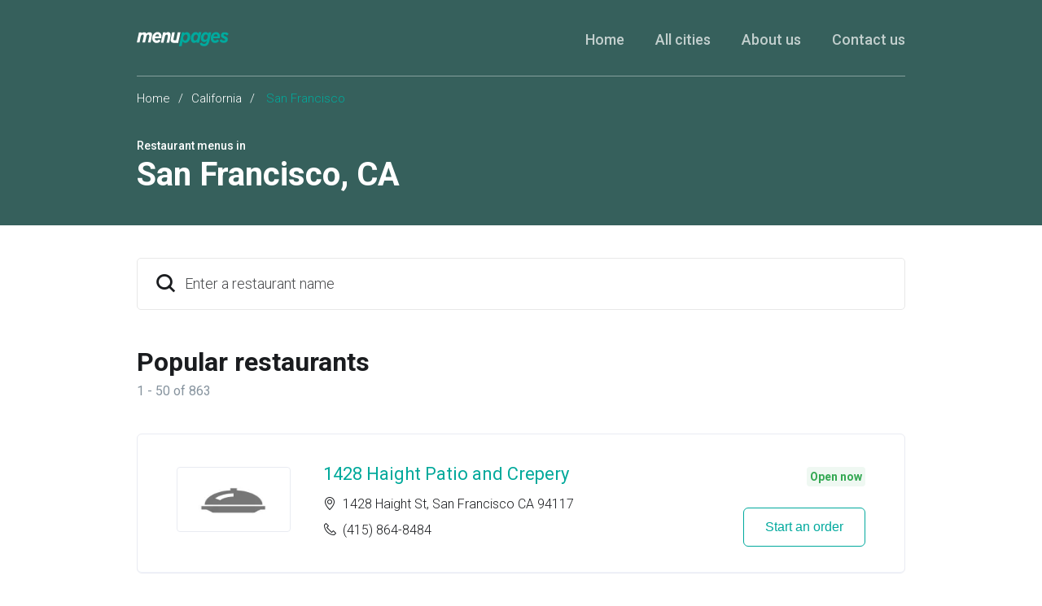

--- FILE ---
content_type: text/html
request_url: https://menupages.com/restaurants/ca-san-francisco
body_size: 127890
content:
<!DOCTYPE html>
<html lang="en" data-vue-meta-server-rendered>

<head>
  <title data-vue-meta="true">San Francisco Menus - San Francisco, CA Restaurants Guide</title>
  <meta http-equiv="X-UA-Compatible" content="IE=edge">
  <meta charset="utf-8">
  <meta name="viewport" content="width=device-width, initial-scale=1, minimal-ui">
  <meta data-vue-meta="true" name="theme-color" content="#00a99d"/><meta data-vue-meta="true" name="apple-mobile-web-app-title" content="MenuPages"/><meta data-vue-meta="true" name="description" content="Explore menus for restaurants in San Francisco, CA on MenuPages, your online source for restaurant menus in San Francisco. Dining in? Order online for delivery or takeout with MenuPages. Find your next meal now ..."/>
  <link data-vue-meta="true" rel="shortcut icon" type="image/x-icon" href="/favicon-f37b558582d7143701202184de7ff5da.ico"/><link data-vue-meta="true" data-vmid="404" rel="canonical" href="https://menupages.com/restaurants/ca-san-francisco"/><link data-vue-meta="true" rel="manifest" href="/245d06b8636614c8ff43d79cfb3b330b.json"/><link data-vue-meta="true" rel="icon" sizes="32x32" href="[data-uri]"/><link data-vue-meta="true" rel="icon" sizes="76x76" href="[data-uri]"/><link data-vue-meta="true" rel="icon" sizes="96x96" href="[data-uri]"/><link data-vue-meta="true" rel="icon" sizes="128x128" href="[data-uri]"/><link data-vue-meta="true" rel="icon" sizes="144x144" href="[data-uri]"/><link data-vue-meta="true" rel="icon" sizes="192x192" href="[data-uri]"/><link data-vue-meta="true" rel="shortcut icon" sizes="196x196" href="[data-uri]"/><link data-vue-meta="true" rel="apple-touch-icon" sizes="120x120" href="[data-uri]"/><link data-vue-meta="true" rel="apple-touch-icon" sizes="152x152" href="[data-uri]"/><link data-vue-meta="true" rel="apple-touch-icon" sizes="180x180" href="[data-uri]"/><link data-vue-meta="true" rel="preconnect" href="https://www.google-analytics.com"/><link data-vue-meta="true" rel="preconnect" href="https://www.googletagmanager.com"/><link data-vue-meta="true" rel="preconnect" href="https://fonts.googleapis.com"/><link data-vue-meta="true" rel="next" href="/restaurants/ca-san-francisco/2"/>

  <script>
    window.dataLayer = window.dataLayer || [];
  </script>

  <script>
    //Optimize plug-in
    (function(i,s,o,g,r,a,m){i['GoogleAnalyticsObject']=r;i[r]=i[r]||function(){
    (i[r].q=i[r].q||[]).push(arguments)},i[r].l=1*new Date();a=s.createElement(o),
    m=s.getElementsByTagName(o)[0];a.async=1;a.src=g;m.parentNode.insertBefore(a,m)
    })(window,document,'script','https://www.google-analytics.com/analytics.js','ga');

    //Analytics tracker, needs to match the Analytics GTM settings
    ga('create', {
      trackingId: 'UA-1254261-8',
      cookieDomain: 'auto',
      name: 'menupages_singlepageapp_tracker'
    });

    ga('menupages_singlepageapp_tracker.require', 'GTM-K9PPLQ5');
    window.ABTestingStatus = 'optimize enabled';
  </script>

  
  <link rel="stylesheet" href="/common.03b7f35314f40a1e62ca.css"><link rel="stylesheet" href="/common.14d919450348a7bd5f1f.css">
</head>

<body class="route-citypage">
  <!-- Google Tag Manager (noscript) -->
  <noscript><iframe src='https://www.googletagmanager.com/ns.html?id=GTM-NFGMXTS&gtm_auth=Qk9_foQboheEFFNVDQq0cA&gtm_preview=env-2&gtm_cookies_win=x'
    height='0' width='0' style='display:none;visibility:hidden'></iframe></noscript>
  <!-- End Google Tag Manager (noscript) -->

  <div id="app" data-server-rendered="true"><div class="city-page"><section class="full-width-wrapper" style="background-color:#36605c;"><header class="header header_offset-bottom max-width-container"><div class="header-items header__container header__container_transparent-border"><a href="https://menupages.com/" class="header__logo"><img src="[data-uri]" at-logo alt="MenuPages logo" class="header__logo-image"></a><div class="header__burger-menu"><span class="header__burger-menu-icon icon-burger-menu-icon header__burger-menu-icon_white"></span></div><nav class="header__navigation"><ul class="header__navigation-list"><li class="header__navigation-list-item"><a href="https://menupages.com/" class="header__navigation-link header__navigation-link_white-color active">Home</a></li><li class="header__navigation-list-item"><a href="https://menupages.com/restaurants/cities" at-all-cities class="header__navigation-link header__navigation-link_white-color">All cities</a></li><li class="header__navigation-list-item"><a href="https://menupages.com/info/about-us" class="header__navigation-link header__navigation-link_white-color">About us</a></li><li class="header__navigation-list-item"><a href="https://menupages.com/info/contact-us" class="header__navigation-link header__navigation-link_white-color">Contact us</a></li></ul></nav></div></header><section class="max-width-container"><div class="base-block base-block_no-bott-offset"><div class="breadcrumb"><a href="/">Home</a><span class="breadcrumb__spacer">/</span><a href="/restaurants/ca">California</a><span class="breadcrumb__spacer">/</span>
          San Francisco
        </div><div class="sub-header"><h3 at-sub-title class="text-uppercase sub-header__sub-title">Restaurant menus in</h3><h1 at-main-title class="sub-header__title"><span>San Francisco</span><span>, </span><span>CA</span></h1></div></div></section></section><section class="max-width-container content-area"><div class="base-block"><div class="typeahead"><div class="search"><div class="search__placeholder icon-search icon-Search-icon icon-size-24"></div><!----><div tabindex="-1" at-search="" class="multiselect"><div class="multiselect__select"></div> <!----> <div class="multiselect__tags"><div class="multiselect__tags-wrap" style="display:none;"></div> <!----> <div class="multiselect__spinner" style="display:none;"></div> <input name="restaurantSearch" type="text" autocomplete="off" placeholder="Enter a restaurant name " tabindex="0" value="" class="multiselect__input" style="width:0;position:absolute;padding:0;"> <!----> <span class="multiselect__placeholder"><div class="search__input__placeholder">Enter a restaurant name </div></span></div> <div tabindex="-1" class="multiselect__content-wrapper" style="max-height:600px;display:none;"><ul class="multiselect__content" style="display:block;"> <!---->  <li style="display:none;"><span class="multiselect__option"><div class="search__no-results__container row"><div class="search__recent__icon-placeholder icon-size-24 icon-Clock-icon"></div><div class="search__content"><div class="search__content__title">No results</div><small class="search__content__sub-title">Check the spelling or try alternate spellings.</small></div></div></span></li> <li><span class="multiselect__option">List is empty.</span></li> </ul></div></div></div></div><div class="popular-restaurants"><h2 class="popular-restaurants__title">Popular restaurants</h2><p class="popular-restaurants__counter">1 - 50 of 863</p><ul class="restaurants"><li class="restaurants__item"><div class="restaurant__container restaurant__container--is-open"><div class="restaurant__image"><!----></div><div class="restaurant__desc"><h3 class="restaurant__title"><a at-restaurant-link href="/1428-haight-patio-and-crepery/1428-haight-st-san-francisco">1428 Haight Patio and Crepery</a></h3><p class="restaurant__category"></p><ul class="restaurant__contacts"><li class="restaurant__contacts-item"><span class="icon-Location-icon restaurant__contacts-ico"></span><address>1428 Haight St, San Francisco CA 94117</address></li><li class="restaurant__contacts-item"><span class="icon-Phone-icon restaurant__contacts-ico"></span><a href="tel:+14158648484" class="restaurant__phone">(415) 864-8484</a></li></ul></div><div class="restaurant__actions"><div class="restaurant__open-status"><!----><!----></div><button at-view-menu-button class="btn btn-outline-primary">
      Start an order
      <!----><!----></button></div></div></li><li class="restaurants__item"><div class="restaurant__container restaurant__container--is-open"><div class="restaurant__image"><!----></div><div class="restaurant__desc"><h3 class="restaurant__title"><a at-restaurant-link href="/21st-amendment-brewery/563-2nd-st-san-francisco">21st Amendment Brewery</a></h3><p class="restaurant__category"></p><ul class="restaurant__contacts"><li class="restaurant__contacts-item"><span class="icon-Location-icon restaurant__contacts-ico"></span><address>563 2nd St, San Francisco CA 94107</address></li><li class="restaurant__contacts-item"><span class="icon-Phone-icon restaurant__contacts-ico"></span><a href="tel:+14153690900" class="restaurant__phone">(415) 369-0900</a></li></ul></div><div class="restaurant__actions"><div class="restaurant__open-status"><!----><!----></div><button at-view-menu-button class="btn btn-outline-primary">
      Start an order
      <!----><!----></button></div></div></li><li class="restaurants__item"><div class="restaurant__container restaurant__container--is-open"><div class="restaurant__image"><!----></div><div class="restaurant__desc"><h3 class="restaurant__title"><a at-restaurant-link href="/3rd-street-grill/695-3rd-st-san-francisco">3rd Street Grill</a></h3><p class="restaurant__category"></p><ul class="restaurant__contacts"><li class="restaurant__contacts-item"><span class="icon-Location-icon restaurant__contacts-ico"></span><address>695 3rd St, San Francisco CA 94107</address></li><li class="restaurant__contacts-item"><span class="icon-Phone-icon restaurant__contacts-ico"></span><a href="tel:+14155380804" class="restaurant__phone">(415) 538-0804</a></li></ul></div><div class="restaurant__actions"><div class="restaurant__open-status"><!----><!----></div><button at-view-menu-button class="btn btn-outline-primary">
      Start an order
      <!----><!----></button></div></div></li><li class="restaurants__item"><div class="restaurant__container restaurant__container--is-open"><div class="restaurant__image"><!----></div><div class="restaurant__desc"><h3 class="restaurant__title"><a at-restaurant-link href="/6th-and-b/452-balboa-street-san-francisco">6th and B</a></h3><p class="restaurant__category"></p><ul class="restaurant__contacts"><li class="restaurant__contacts-item"><span class="icon-Location-icon restaurant__contacts-ico"></span><address>452 Balboa Street, San Francisco CA 94118</address></li><li class="restaurant__contacts-item"><span class="icon-Phone-icon restaurant__contacts-ico"></span><a href="tel:+14157539138" class="restaurant__phone">(415) 753-9138</a></li></ul></div><div class="restaurant__actions"><div class="restaurant__open-status"><!----><!----></div><button at-view-menu-button class="btn btn-outline-primary">
      Start an order
      <!----><!----></button></div></div></li><li class="restaurants__item"><div class="restaurant__container restaurant__container--is-open"><div class="restaurant__image"><!----></div><div class="restaurant__desc"><h3 class="restaurant__title"><a at-restaurant-link href="/7-mission-vietnamese-chinese/150-7th-st-san-francisco">7 Mission Vietnamese &amp; Chinese</a></h3><p class="restaurant__category"></p><ul class="restaurant__contacts"><li class="restaurant__contacts-item"><span class="icon-Location-icon restaurant__contacts-ico"></span><address>150 7th St, San Francisco CA 94103</address></li><li class="restaurant__contacts-item"><span class="icon-Phone-icon restaurant__contacts-ico"></span><a href="tel:+14158613298" class="restaurant__phone">(415) 861-3298</a></li></ul></div><div class="restaurant__actions"><div class="restaurant__open-status"><!----><!----></div><button at-view-menu-button class="btn btn-outline-primary">
      Start an order
      <!----><!----></button></div></div></li><li class="restaurants__item"><div class="restaurant__container restaurant__container--is-open"><div class="restaurant__image"><!----></div><div class="restaurant__desc"><h3 class="restaurant__title"><a at-restaurant-link href="/77-chinese-cuisine-hawaiian/77-battery-st-san-francisco">77 Chinese Cuisine &amp; Hawaiian</a></h3><p class="restaurant__category"></p><ul class="restaurant__contacts"><li class="restaurant__contacts-item"><span class="icon-Location-icon restaurant__contacts-ico"></span><address>77 Battery St, San Francisco CA 94111</address></li><li class="restaurant__contacts-item"><span class="icon-Phone-icon restaurant__contacts-ico"></span><a href="tel:+14154331938" class="restaurant__phone">(415) 433-1938</a></li></ul></div><div class="restaurant__actions"><div class="restaurant__open-status"><!----><!----></div><button at-view-menu-button class="btn btn-outline-primary">
      Start an order
      <!----><!----></button></div></div></li><li class="restaurants__item"><div class="restaurant__container restaurant__container--is-open"><div class="restaurant__image"><!----></div><div class="restaurant__desc"><h3 class="restaurant__title"><a at-restaurant-link href="/old-ikes-love-sandwiches/901-polk-st-san-francisco">[OLD] Ike's Love &amp; Sandwiches</a></h3><p class="restaurant__category"></p><ul class="restaurant__contacts"><li class="restaurant__contacts-item"><span class="icon-Location-icon restaurant__contacts-ico"></span><address>901 Polk St, San Francisco CA 94109</address></li><li class="restaurant__contacts-item"><span class="icon-Phone-icon restaurant__contacts-ico"></span><a href="tel:+14153511972" class="restaurant__phone">(415) 351-1972</a></li></ul></div><div class="restaurant__actions"><div class="restaurant__open-status"><!----><!----></div><button at-view-menu-button class="btn btn-outline-primary">
      Start an order
      <!----><!----></button></div></div></li><li class="restaurants__item"><div class="restaurant__container restaurant__container--is-open"><div class="restaurant__image"><!----></div><div class="restaurant__desc"><h3 class="restaurant__title"><a at-restaurant-link href="/a-desi-cafe/1501-noriega-st-san-francisco">A Desi Cafe</a></h3><p class="restaurant__category"></p><ul class="restaurant__contacts"><li class="restaurant__contacts-item"><span class="icon-Location-icon restaurant__contacts-ico"></span><address>1501 Noriega st, San Francisco CA 94122</address></li><li class="restaurant__contacts-item"><span class="icon-Phone-icon restaurant__contacts-ico"></span><a href="tel:+14157599088" class="restaurant__phone">(415) 759-9088</a></li></ul></div><div class="restaurant__actions"><div class="restaurant__open-status"><!----><!----></div><button at-view-menu-button class="btn btn-outline-primary">
      Start an order
      <!----><!----></button></div></div></li><li class="restaurants__item"><div class="restaurant__container restaurant__container--is-open"><div class="restaurant__image"><!----></div><div class="restaurant__desc"><h3 class="restaurant__title"><a at-restaurant-link href="/academy-bar-kitchen/1800-fillmore-st-san-francisco">Academy Bar &amp; Kitchen</a></h3><p class="restaurant__category"></p><ul class="restaurant__contacts"><li class="restaurant__contacts-item"><span class="icon-Location-icon restaurant__contacts-ico"></span><address>1800 Fillmore St, San Francisco CA 94115</address></li><li class="restaurant__contacts-item"><span class="icon-Phone-icon restaurant__contacts-ico"></span><a href="tel:+14157751800" class="restaurant__phone">(415) 775-1800</a></li></ul></div><div class="restaurant__actions"><div class="restaurant__open-status"><!----><!----></div><button at-view-menu-button class="btn btn-outline-primary">
      Start an order
      <!----><!----></button></div></div></li><li class="restaurants__item"><div class="restaurant__container restaurant__container--is-open"><div class="restaurant__image"><!----></div><div class="restaurant__desc"><h3 class="restaurant__title"><a at-restaurant-link href="/adams-grub-truck-chug-pub/1849-lincoln-ave-san-francisco">Adam's Grub Truck @ Chug Pub</a></h3><p class="restaurant__category"></p><ul class="restaurant__contacts"><li class="restaurant__contacts-item"><span class="icon-Location-icon restaurant__contacts-ico"></span><address>1849 Lincoln Ave, San Francisco CA 94122</address></li><li class="restaurant__contacts-item"><span class="icon-Phone-icon restaurant__contacts-ico"></span><a href="tel:+14158540471" class="restaurant__phone">(415) 854-0471</a></li></ul></div><div class="restaurant__actions"><div class="restaurant__open-status"><!----><!----></div><button at-view-menu-button class="btn btn-outline-primary">
      Start an order
      <!----><!----></button></div></div></li><li class="restaurants__item"><div class="restaurant__container restaurant__container--is-open"><div class="restaurant__image"><!----></div><div class="restaurant__desc"><h3 class="restaurant__title"><a at-restaurant-link href="/aicha-moroccan/1303-polk-st-san-francisco">Aicha Moroccan</a></h3><p class="restaurant__category"></p><ul class="restaurant__contacts"><li class="restaurant__contacts-item"><span class="icon-Location-icon restaurant__contacts-ico"></span><address>1303 Polk St, San Francisco CA 94109</address></li><li class="restaurant__contacts-item"><span class="icon-Phone-icon restaurant__contacts-ico"></span><a href="tel:+14153459947" class="restaurant__phone">(415) 345-9947</a></li></ul></div><div class="restaurant__actions"><div class="restaurant__open-status"><!----><!----></div><button at-view-menu-button class="btn btn-outline-primary">
      Start an order
      <!----><!----></button></div></div></li><li class="restaurants__item"><div class="restaurant__container restaurant__container--is-open"><div class="restaurant__image"><!----></div><div class="restaurant__desc"><h3 class="restaurant__title"><a at-restaurant-link href="/ajs-bbq-and-cafe/2275-san-jose-ave-san-francisco">AJ���s BBQ And Cafe</a></h3><p class="restaurant__category"></p><ul class="restaurant__contacts"><li class="restaurant__contacts-item"><span class="icon-Location-icon restaurant__contacts-ico"></span><address>2275 San Jose Ave, San Francisco CA 94112</address></li><li class="restaurant__contacts-item"><span class="icon-Phone-icon restaurant__contacts-ico"></span><a href="tel:+14158255983" class="restaurant__phone">(415) 825-5983</a></li></ul></div><div class="restaurant__actions"><div class="restaurant__open-status"><!----><!----></div><button at-view-menu-button class="btn btn-outline-primary">
      Start an order
      <!----><!----></button></div></div></li><li class="restaurants__item"><div class="restaurant__container restaurant__container--is-open"><div class="restaurant__image"><!----></div><div class="restaurant__desc"><h3 class="restaurant__title"><a at-restaurant-link href="/akikos-sushi-bar/542-mason-st-ste-a-san-francisco">Akiko's Sushi Bar</a></h3><p class="restaurant__category"></p><ul class="restaurant__contacts"><li class="restaurant__contacts-item"><span class="icon-Location-icon restaurant__contacts-ico"></span><address>542 Mason St Ste A, San Francisco CA 94102</address></li><li class="restaurant__contacts-item"><span class="icon-Phone-icon restaurant__contacts-ico"></span><a href="tel:+14159898218" class="restaurant__phone">(415) 989-8218</a></li></ul></div><div class="restaurant__actions"><div class="restaurant__open-status"><!----><!----></div><button at-view-menu-button class="btn btn-outline-primary">
      Start an order
      <!----><!----></button></div></div></li><li class="restaurants__item"><div class="restaurant__container restaurant__container--is-open"><div class="restaurant__image"><!----></div><div class="restaurant__desc"><h3 class="restaurant__title"><a at-restaurant-link href="/als-super-cafe/3286-mission-st-san-francisco">Al's Super Cafe</a></h3><p class="restaurant__category"></p><ul class="restaurant__contacts"><li class="restaurant__contacts-item"><span class="icon-Location-icon restaurant__contacts-ico"></span><address>3286 Mission St, San Francisco CA 94110</address></li><li class="restaurant__contacts-item"><span class="icon-Phone-icon restaurant__contacts-ico"></span><a href="tel:+14156418445" class="restaurant__phone">(415) 641-8445</a></li></ul></div><div class="restaurant__actions"><div class="restaurant__open-status"><!----><!----></div><button at-view-menu-button class="btn btn-outline-primary">
      Start an order
      <!----><!----></button></div></div></li><li class="restaurants__item"><div class="restaurant__container restaurant__container--is-open"><div class="restaurant__image"><!----></div><div class="restaurant__desc"><h3 class="restaurant__title"><a at-restaurant-link href="/alamo-square-cafe/711-fillmore-st-san-francisco">Alamo Square Cafe</a></h3><p class="restaurant__category"></p><ul class="restaurant__contacts"><li class="restaurant__contacts-item"><span class="icon-Location-icon restaurant__contacts-ico"></span><address>711 Fillmore St, San Francisco CA 94117</address></li><li class="restaurant__contacts-item"><span class="icon-Phone-icon restaurant__contacts-ico"></span><a href="tel:+14154478636" class="restaurant__phone">(415) 447-8636</a></li></ul></div><div class="restaurant__actions"><div class="restaurant__open-status"><!----><!----></div><button at-view-menu-button class="btn btn-outline-primary">
      Start an order
      <!----><!----></button></div></div></li><li class="restaurants__item"><div class="restaurant__container restaurant__container--is-open"><div class="restaurant__image"><!----></div><div class="restaurant__desc"><h3 class="restaurant__title"><a at-restaurant-link href="/albona/545-francisco-st-san-francisco">Albona</a></h3><p class="restaurant__category"></p><ul class="restaurant__contacts"><li class="restaurant__contacts-item"><span class="icon-Location-icon restaurant__contacts-ico"></span><address>545 Francisco St, San Francisco CA 94133</address></li><li class="restaurant__contacts-item"><span class="icon-Phone-icon restaurant__contacts-ico"></span><a href="tel:+14154411040" class="restaurant__phone">(415) 441-1040</a></li></ul></div><div class="restaurant__actions"><div class="restaurant__open-status"><!----><!----></div><button at-view-menu-button class="btn btn-outline-primary">
      Start an order
      <!----><!----></button></div></div></li><li class="restaurants__item"><div class="restaurant__container restaurant__container--is-open"><div class="restaurant__image"><!----></div><div class="restaurant__desc"><h3 class="restaurant__title"><a at-restaurant-link href="/alhamra-indian-pizza-and-curry/3083-16th-st-san-francisco">Alhamra Indian Pizza and Curry</a></h3><p class="restaurant__category"></p><ul class="restaurant__contacts"><li class="restaurant__contacts-item"><span class="icon-Location-icon restaurant__contacts-ico"></span><address>3083 16th St, San Francisco CA 94103</address></li><li class="restaurant__contacts-item"><span class="icon-Phone-icon restaurant__contacts-ico"></span><a href="tel:+14156213935" class="restaurant__phone">(415) 621-3935</a></li></ul></div><div class="restaurant__actions"><div class="restaurant__open-status"><!----><!----></div><button at-view-menu-button class="btn btn-outline-primary">
      Start an order
      <!----><!----></button></div></div></li><li class="restaurants__item"><div class="restaurant__container restaurant__container--is-open"><div class="restaurant__image"><!----></div><div class="restaurant__desc"><h3 class="restaurant__title"><a at-restaurant-link href="/ali-babas-cave/799-valencia-st-san-francisco">Ali Baba's Cave</a></h3><p class="restaurant__category"></p><ul class="restaurant__contacts"><li class="restaurant__contacts-item"><span class="icon-Location-icon restaurant__contacts-ico"></span><address>799 Valencia St, San Francisco CA 94110</address></li><li class="restaurant__contacts-item"><span class="icon-Phone-icon restaurant__contacts-ico"></span><a href="tel:+14158633054" class="restaurant__phone">(415) 863-3054</a></li></ul></div><div class="restaurant__actions"><div class="restaurant__open-status"><!----><!----></div><button at-view-menu-button class="btn btn-outline-primary">
      Start an order
      <!----><!----></button></div></div></li><li class="restaurants__item"><div class="restaurant__container restaurant__container--is-open"><div class="restaurant__image"><!----></div><div class="restaurant__desc"><h3 class="restaurant__title"><a at-restaurant-link href="/alimento/507-columbus-ave-san-francisco">Alimento</a></h3><p class="restaurant__category"></p><ul class="restaurant__contacts"><li class="restaurant__contacts-item"><span class="icon-Location-icon restaurant__contacts-ico"></span><address>507 Columbus Ave, San Francisco CA 94133</address></li><li class="restaurant__contacts-item"><span class="icon-Phone-icon restaurant__contacts-ico"></span><a href="tel:+14152969463" class="restaurant__phone">(415) 296-9463</a></li></ul></div><div class="restaurant__actions"><div class="restaurant__open-status"><!----><!----></div><button at-view-menu-button class="btn btn-outline-primary">
      Start an order
      <!----><!----></button></div></div></li><li class="restaurants__item"><div class="restaurant__container restaurant__container--is-open"><div class="restaurant__image"><!----></div><div class="restaurant__desc"><h3 class="restaurant__title"><a at-restaurant-link href="/all-star-cafe/98-9th-st-san-francisco">All Star Cafe</a></h3><p class="restaurant__category"></p><ul class="restaurant__contacts"><li class="restaurant__contacts-item"><span class="icon-Location-icon restaurant__contacts-ico"></span><address>98 9th St, San Francisco CA 94103</address></li><li class="restaurant__contacts-item"><span class="icon-Phone-icon restaurant__contacts-ico"></span><a href="tel:+14158634949" class="restaurant__phone">(415) 863-4949</a></li></ul></div><div class="restaurant__actions"><div class="restaurant__open-status"><!----><!----></div><button at-view-menu-button class="btn btn-outline-primary">
      Start an order
      <!----><!----></button></div></div></li><li class="restaurants__item"><div class="restaurant__container restaurant__container--is-open"><div class="restaurant__image"><!----></div><div class="restaurant__desc"><h3 class="restaurant__title"><a at-restaurant-link href="/aloha-bbq/4935-mission-st-san-francisco">Aloha BBQ</a></h3><p class="restaurant__category"></p><ul class="restaurant__contacts"><li class="restaurant__contacts-item"><span class="icon-Location-icon restaurant__contacts-ico"></span><address>4935 Mission St, San Francisco CA 94112</address></li><li class="restaurant__contacts-item"><span class="icon-Phone-icon restaurant__contacts-ico"></span><a href="tel:+14153333619" class="restaurant__phone">(415) 333-3619</a></li></ul></div><div class="restaurant__actions"><div class="restaurant__open-status"><!----><!----></div><button at-view-menu-button class="btn btn-outline-primary">
      Start an order
      <!----><!----></button></div></div></li><li class="restaurants__item"><div class="restaurant__container restaurant__container--is-open"><div class="restaurant__image"><!----></div><div class="restaurant__desc"><h3 class="restaurant__title"><a at-restaurant-link href="/amber-india-restaurant/25-yerba-buena-ln-san-francisco">Amber India Restaurant</a></h3><p class="restaurant__category"></p><ul class="restaurant__contacts"><li class="restaurant__contacts-item"><span class="icon-Location-icon restaurant__contacts-ico"></span><address>25 Yerba Buena Ln, San Francisco CA 94103</address></li><li class="restaurant__contacts-item"><span class="icon-Phone-icon restaurant__contacts-ico"></span><a href="tel:+14157770500" class="restaurant__phone">(415) 777-0500</a></li></ul></div><div class="restaurant__actions"><div class="restaurant__open-status"><!----><!----></div><button at-view-menu-button class="btn btn-outline-primary">
      Start an order
      <!----><!----></button></div></div></li><li class="restaurants__item"><div class="restaurant__container restaurant__container--is-open"><div class="restaurant__image"><!----></div><div class="restaurant__desc"><h3 class="restaurant__title"><a at-restaurant-link href="/amicis-east-coast-pizzeria/1200-market-st-san-francisco">Amicis East Coast Pizzeria</a></h3><p class="restaurant__category"></p><ul class="restaurant__contacts"><li class="restaurant__contacts-item"><span class="icon-Location-icon restaurant__contacts-ico"></span><address>1200 Market St, San Francisco CA 94102</address></li><li class="restaurant__contacts-item"><span class="icon-Phone-icon restaurant__contacts-ico"></span><a href="tel:+14155466666" class="restaurant__phone">(415) 546-6666</a></li></ul></div><div class="restaurant__actions"><div class="restaurant__open-status"><!----><!----></div><button at-view-menu-button class="btn btn-outline-primary">
      Start an order
      <!----><!----></button></div></div></li><li class="restaurants__item"><div class="restaurant__container restaurant__container--is-open"><div class="restaurant__image"><!----></div><div class="restaurant__desc"><h3 class="restaurant__title"><a at-restaurant-link href="/amphawa-thai/5020-geary-blvd-san-francisco">Amphawa Thai</a></h3><p class="restaurant__category"></p><ul class="restaurant__contacts"><li class="restaurant__contacts-item"><span class="icon-Location-icon restaurant__contacts-ico"></span><address>5020 Geary Blvd, San Francisco CA 94118</address></li><li class="restaurant__contacts-item"><span class="icon-Phone-icon restaurant__contacts-ico"></span><a href="tel:+14152212824" class="restaurant__phone">(415) 221-2824</a></li></ul></div><div class="restaurant__actions"><div class="restaurant__open-status"><!----><!----></div><button at-view-menu-button class="btn btn-outline-primary">
      Start an order
      <!----><!----></button></div></div></li><li class="restaurants__item"><div class="restaurant__container restaurant__container--is-open"><div class="restaurant__image"><!----></div><div class="restaurant__desc"><h3 class="restaurant__title"><a at-restaurant-link href="/an-chi/4683-mission-st-san-francisco">An Chi</a></h3><p class="restaurant__category"></p><ul class="restaurant__contacts"><li class="restaurant__contacts-item"><span class="icon-Location-icon restaurant__contacts-ico"></span><address>4683 Mission St, San Francisco CA 94112</address></li><li class="restaurant__contacts-item"><span class="icon-Phone-icon restaurant__contacts-ico"></span><a href="tel:+14153339997" class="restaurant__phone">(415) 333-9997</a></li></ul></div><div class="restaurant__actions"><div class="restaurant__open-status"><!----><!----></div><button at-view-menu-button class="btn btn-outline-primary">
      Start an order
      <!----><!----></button></div></div></li><li class="restaurants__item"><div class="restaurant__container restaurant__container--is-open"><div class="restaurant__image"><!----></div><div class="restaurant__desc"><h3 class="restaurant__title"><a at-restaurant-link href="/ananda-fuara/1298-market-st-san-francisco">Ananda Fuara</a></h3><p class="restaurant__category"></p><ul class="restaurant__contacts"><li class="restaurant__contacts-item"><span class="icon-Location-icon restaurant__contacts-ico"></span><address>1298 Market St, San Francisco CA 94102</address></li><li class="restaurant__contacts-item"><span class="icon-Phone-icon restaurant__contacts-ico"></span><a href="tel:+14156211994" class="restaurant__phone">(415) 621-1994</a></li></ul></div><div class="restaurant__actions"><div class="restaurant__open-status"><!----><!----></div><button at-view-menu-button class="btn btn-outline-primary">
      Start an order
      <!----><!----></button></div></div></li><li class="restaurants__item"><div class="restaurant__container restaurant__container--is-open"><div class="restaurant__image"><!----></div><div class="restaurant__desc"><h3 class="restaurant__title"><a at-restaurant-link href="/anar-restaurant/937-harrison-st-san-francisco">Anar Restaurant</a></h3><p class="restaurant__category"></p><ul class="restaurant__contacts"><li class="restaurant__contacts-item"><span class="icon-Location-icon restaurant__contacts-ico"></span><address>937 Harrison St, San Francisco CA 94107</address></li><li class="restaurant__contacts-item"><span class="icon-Phone-icon restaurant__contacts-ico"></span><a href="tel:+14155432627" class="restaurant__phone">(415) 543-2627</a></li></ul></div><div class="restaurant__actions"><div class="restaurant__open-status"><!----><!----></div><button at-view-menu-button class="btn btn-outline-primary">
      Start an order
      <!----><!----></button></div></div></li><li class="restaurants__item"><div class="restaurant__container restaurant__container--is-open"><div class="restaurant__image"><!----></div><div class="restaurant__desc"><h3 class="restaurant__title"><a at-restaurant-link href="/angkor-borei/3471-mission-st-san-francisco">Angkor Borei</a></h3><p class="restaurant__category"></p><ul class="restaurant__contacts"><li class="restaurant__contacts-item"><span class="icon-Location-icon restaurant__contacts-ico"></span><address>3471 Mission St, San Francisco CA 94110</address></li><li class="restaurant__contacts-item"><span class="icon-Phone-icon restaurant__contacts-ico"></span><a href="tel:+14155508417" class="restaurant__phone">(415) 550-8417</a></li></ul></div><div class="restaurant__actions"><div class="restaurant__open-status"><!----><!----></div><button at-view-menu-button class="btn btn-outline-primary">
      Start an order
      <!----><!----></button></div></div></li><li class="restaurants__item"><div class="restaurant__container restaurant__container--is-open"><div class="restaurant__image"><!----></div><div class="restaurant__desc"><h3 class="restaurant__title"><a at-restaurant-link href="/anh-hong-express/808-geary-st-san-francisco">Anh Hong Express</a></h3><p class="restaurant__category"></p><ul class="restaurant__contacts"><li class="restaurant__contacts-item"><span class="icon-Location-icon restaurant__contacts-ico"></span><address>808 Geary St, San Francisco CA 94109</address></li><li class="restaurant__contacts-item"><span class="icon-Phone-icon restaurant__contacts-ico"></span><a href="tel:+14158855180" class="restaurant__phone">(415) 885-5180</a></li></ul></div><div class="restaurant__actions"><div class="restaurant__open-status"><!----><!----></div><button at-view-menu-button class="btn btn-outline-primary">
      Start an order
      <!----><!----></button></div></div></li><li class="restaurants__item"><div class="restaurant__container restaurant__container--is-open"><div class="restaurant__image"><!----></div><div class="restaurant__desc"><h3 class="restaurant__title"><a at-restaurant-link href="/arabi-mediterranean-cuisine/101-spear-st-san-francisco">Arabi Mediterranean Cuisine</a></h3><p class="restaurant__category"></p><ul class="restaurant__contacts"><li class="restaurant__contacts-item"><span class="icon-Location-icon restaurant__contacts-ico"></span><address>101 Spear St, San Francisco CA 94105</address></li><li class="restaurant__contacts-item"><span class="icon-Phone-icon restaurant__contacts-ico"></span><a href="tel:+14154814850" class="restaurant__phone">(415) 481-4850</a></li></ul></div><div class="restaurant__actions"><div class="restaurant__open-status"><!----><!----></div><button at-view-menu-button class="btn btn-outline-primary">
      Start an order
      <!----><!----></button></div></div></li><li class="restaurants__item"><div class="restaurant__container restaurant__container--is-open"><div class="restaurant__image"><!----></div><div class="restaurant__desc"><h3 class="restaurant__title"><a at-restaurant-link href="/arabian-nights/2345-mission-st-san-francisco">Arabian Nights</a></h3><p class="restaurant__category"></p><ul class="restaurant__contacts"><li class="restaurant__contacts-item"><span class="icon-Location-icon restaurant__contacts-ico"></span><address>2345 Mission St, San Francisco CA 94110</address></li><li class="restaurant__contacts-item"><span class="icon-Phone-icon restaurant__contacts-ico"></span><a href="tel:+14156481444" class="restaurant__phone">(415) 648-1444</a></li></ul></div><div class="restaurant__actions"><div class="restaurant__open-status"><!----><!----></div><button at-view-menu-button class="btn btn-outline-primary">
      Start an order
      <!----><!----></button></div></div></li><li class="restaurants__item"><div class="restaurant__container restaurant__container--is-open"><div class="restaurant__image"><!----></div><div class="restaurant__desc"><h3 class="restaurant__title"><a at-restaurant-link href="/arashi-sushi-house/4724-geary-blvd-san-francisco">Arashi Sushi House</a></h3><p class="restaurant__category"></p><ul class="restaurant__contacts"><li class="restaurant__contacts-item"><span class="icon-Location-icon restaurant__contacts-ico"></span><address>4724 Geary Blvd, San Francisco CA 94118</address></li><li class="restaurant__contacts-item"><span class="icon-Phone-icon restaurant__contacts-ico"></span><a href="tel:+14153868648" class="restaurant__phone">(415) 386-8648</a></li></ul></div><div class="restaurant__actions"><div class="restaurant__open-status"><!----><!----></div><button at-view-menu-button class="btn btn-outline-primary">
      Start an order
      <!----><!----></button></div></div></li><li class="restaurants__item"><div class="restaurant__container restaurant__container--is-open"><div class="restaurant__image"><!----></div><div class="restaurant__desc"><h3 class="restaurant__title"><a at-restaurant-link href="/aria-korean-street-food/932-larkin-st-san-francisco">ARIA Korean Street Food</a></h3><p class="restaurant__category"></p><ul class="restaurant__contacts"><li class="restaurant__contacts-item"><span class="icon-Location-icon restaurant__contacts-ico"></span><address>932 Larkin St, San Francisco CA 94109</address></li><li class="restaurant__contacts-item"><span class="icon-Phone-icon restaurant__contacts-ico"></span><a href="tel:+14152926914" class="restaurant__phone">(415) 292-6914</a></li></ul></div><div class="restaurant__actions"><div class="restaurant__open-status"><!----><!----></div><button at-view-menu-button class="btn btn-outline-primary">
      Start an order
      <!----><!----></button></div></div></li><li class="restaurants__item"><div class="restaurant__container restaurant__container--is-open"><div class="restaurant__image"><!----></div><div class="restaurant__desc"><h3 class="restaurant__title"><a at-restaurant-link href="/aroma-tea-shop/302-6th-ave-san-francisco">Aroma Tea Shop</a></h3><p class="restaurant__category"></p><ul class="restaurant__contacts"><li class="restaurant__contacts-item"><span class="icon-Location-icon restaurant__contacts-ico"></span><address>302 6th Ave, San Francisco CA 94118</address></li><li class="restaurant__contacts-item"><span class="icon-Phone-icon restaurant__contacts-ico"></span><a href="tel:+14156683788" class="restaurant__phone">(415) 668-3788</a></li></ul></div><div class="restaurant__actions"><div class="restaurant__open-status"><!----><!----></div><button at-view-menu-button class="btn btn-outline-primary">
      Start an order
      <!----><!----></button></div></div></li><li class="restaurants__item"><div class="restaurant__container restaurant__container--is-open"><div class="restaurant__image"><!----></div><div class="restaurant__desc"><h3 class="restaurant__title"><a at-restaurant-link href="/aroma-tea-shop/845-washington-st-san-francisco">Aroma Tea Shop</a></h3><p class="restaurant__category"></p><ul class="restaurant__contacts"><li class="restaurant__contacts-item"><span class="icon-Location-icon restaurant__contacts-ico"></span><address>845 Washington St, San Francisco CA 94108</address></li><li class="restaurant__contacts-item"><span class="icon-Phone-icon restaurant__contacts-ico"></span><a href="tel:+14153626588" class="restaurant__phone">(415) 362-6588</a></li></ul></div><div class="restaurant__actions"><div class="restaurant__open-status"><!----><!----></div><button at-view-menu-button class="btn btn-outline-primary">
      Start an order
      <!----><!----></button></div></div></li><li class="restaurants__item"><div class="restaurant__container restaurant__container--is-open"><div class="restaurant__image"><!----></div><div class="restaurant__desc"><h3 class="restaurant__title"><a at-restaurant-link href="/asian-box/2031-chestnut-st-san-francisco">Asian Box</a></h3><p class="restaurant__category"></p><ul class="restaurant__contacts"><li class="restaurant__contacts-item"><span class="icon-Location-icon restaurant__contacts-ico"></span><address>2031 Chestnut St, San Francisco CA 94123</address></li><li class="restaurant__contacts-item"><span class="icon-Phone-icon restaurant__contacts-ico"></span><a href="tel:+14152883688" class="restaurant__phone">(415) 288-3688</a></li></ul></div><div class="restaurant__actions"><div class="restaurant__open-status"><!----><!----></div><button at-view-menu-button class="btn btn-outline-primary">
      Start an order
      <!----><!----></button></div></div></li><li class="restaurants__item"><div class="restaurant__container restaurant__container--is-open"><div class="restaurant__image"><!----></div><div class="restaurant__desc"><h3 class="restaurant__title"><a at-restaurant-link href="/asian-kitchen-and-deli/1382-9th-ave-san-francisco">Asian Kitchen and Deli</a></h3><p class="restaurant__category"></p><ul class="restaurant__contacts"><li class="restaurant__contacts-item"><span class="icon-Location-icon restaurant__contacts-ico"></span><address>1382 9th Ave, San Francisco CA 94122</address></li><li class="restaurant__contacts-item"><span class="icon-Phone-icon restaurant__contacts-ico"></span><a href="tel:+14156829683" class="restaurant__phone">(415) 682-9683</a></li></ul></div><div class="restaurant__actions"><div class="restaurant__open-status"><!----><!----></div><button at-view-menu-button class="btn btn-outline-primary">
      Start an order
      <!----><!----></button></div></div></li><li class="restaurants__item"><div class="restaurant__container restaurant__container--is-open"><div class="restaurant__image"><!----></div><div class="restaurant__desc"><h3 class="restaurant__title"><a at-restaurant-link href="/ayola/118-new-montgomery-st-san-francisco">Ayola</a></h3><p class="restaurant__category"></p><ul class="restaurant__contacts"><li class="restaurant__contacts-item"><span class="icon-Location-icon restaurant__contacts-ico"></span><address>118 New Montgomery St, San Francisco CA 94105</address></li><li class="restaurant__contacts-item"><span class="icon-Phone-icon restaurant__contacts-ico"></span><a href="tel:+14153480808" class="restaurant__phone">(415) 348-0808</a></li></ul></div><div class="restaurant__actions"><div class="restaurant__open-status"><!----><!----></div><button at-view-menu-button class="btn btn-outline-primary">
      Start an order
      <!----><!----></button></div></div></li><li class="restaurants__item"><div class="restaurant__container restaurant__container--is-open"><div class="restaurant__image"><!----></div><div class="restaurant__desc"><h3 class="restaurant__title"><a at-restaurant-link href="/ayola-greek-mediterranean/327-kearny-st-san-francisco">Ayola Greek &amp; Mediterranean</a></h3><p class="restaurant__category"></p><ul class="restaurant__contacts"><li class="restaurant__contacts-item"><span class="icon-Location-icon restaurant__contacts-ico"></span><address>327 Kearny St, San Francisco CA 94108</address></li><li class="restaurant__contacts-item"><span class="icon-Phone-icon restaurant__contacts-ico"></span><a href="tel:+14153911154" class="restaurant__phone">(415) 391-1154</a></li></ul></div><div class="restaurant__actions"><div class="restaurant__open-status"><!----><!----></div><button at-view-menu-button class="btn btn-outline-primary">
      Start an order
      <!----><!----></button></div></div></li><li class="restaurants__item"><div class="restaurant__container restaurant__container--is-open"><div class="restaurant__image"><!----></div><div class="restaurant__desc"><h3 class="restaurant__title"><a at-restaurant-link href="/baby-blues-bbq/3149-mission-st-san-francisco">Baby Blues BBQ</a></h3><p class="restaurant__category"></p><ul class="restaurant__contacts"><li class="restaurant__contacts-item"><span class="icon-Location-icon restaurant__contacts-ico"></span><address>3149 Mission St, San Francisco CA 94110</address></li><li class="restaurant__contacts-item"><span class="icon-Phone-icon restaurant__contacts-ico"></span><a href="tel:+14158964250" class="restaurant__phone">(415) 896-4250</a></li></ul></div><div class="restaurant__actions"><div class="restaurant__open-status"><!----><!----></div><button at-view-menu-button class="btn btn-outline-primary">
      Start an order
      <!----><!----></button></div></div></li><li class="restaurants__item"><div class="restaurant__container restaurant__container--is-open"><div class="restaurant__image"><!----></div><div class="restaurant__desc"><h3 class="restaurant__title"><a at-restaurant-link href="/babylon/855a-bryant-st-san-francisco">Babylon</a></h3><p class="restaurant__category"></p><ul class="restaurant__contacts"><li class="restaurant__contacts-item"><span class="icon-Location-icon restaurant__contacts-ico"></span><address>855A Bryant St, San Francisco CA 94103</address></li><li class="restaurant__contacts-item"><span class="icon-Phone-icon restaurant__contacts-ico"></span><a href="tel:+14156605986" class="restaurant__phone">(415) 660-5986</a></li></ul></div><div class="restaurant__actions"><div class="restaurant__open-status"><!----><!----></div><button at-view-menu-button class="btn btn-outline-primary">
      Start an order
      <!----><!----></button></div></div></li><li class="restaurants__item"><div class="restaurant__container restaurant__container--is-open"><div class="restaurant__image"><!----></div><div class="restaurant__desc"><h3 class="restaurant__title"><a at-restaurant-link href="/bai-som-thai-kitchen/2121-clement-st-san-francisco">Bai Som Thai Kitchen</a></h3><p class="restaurant__category"></p><ul class="restaurant__contacts"><li class="restaurant__contacts-item"><span class="icon-Location-icon restaurant__contacts-ico"></span><address>2121 Clement St, San Francisco CA 94121</address></li><li class="restaurant__contacts-item"><span class="icon-Phone-icon restaurant__contacts-ico"></span><a href="tel:+14157515332" class="restaurant__phone">(415) 751-5332</a></li></ul></div><div class="restaurant__actions"><div class="restaurant__open-status"><!----><!----></div><button at-view-menu-button class="btn btn-outline-primary">
      Start an order
      <!----><!----></button></div></div></li><li class="restaurants__item"><div class="restaurant__container restaurant__container--is-open"><div class="restaurant__image"><!----></div><div class="restaurant__desc"><h3 class="restaurant__title"><a at-restaurant-link href="/bai-thong-thai/298-gough-st-san-francisco">Bai Thong Thai</a></h3><p class="restaurant__category"></p><ul class="restaurant__contacts"><li class="restaurant__contacts-item"><span class="icon-Location-icon restaurant__contacts-ico"></span><address>298 Gough St, San Francisco CA 94102</address></li><li class="restaurant__contacts-item"><span class="icon-Phone-icon restaurant__contacts-ico"></span><a href="tel:+14158639335" class="restaurant__phone">(415) 863-9335</a></li></ul></div><div class="restaurant__actions"><div class="restaurant__open-status"><!----><!----></div><button at-view-menu-button class="btn btn-outline-primary">
      Start an order
      <!----><!----></button></div></div></li><li class="restaurants__item"><div class="restaurant__container restaurant__container--is-open"><div class="restaurant__image"><!----></div><div class="restaurant__desc"><h3 class="restaurant__title"><a at-restaurant-link href="/baiano-pizzeria/100-gough-st-san-francisco">Baiano Pizzeria</a></h3><p class="restaurant__category"></p><ul class="restaurant__contacts"><li class="restaurant__contacts-item"><span class="icon-Location-icon restaurant__contacts-ico"></span><address>100 Gough St, San Francisco CA 94102</address></li><li class="restaurant__contacts-item"><span class="icon-Phone-icon restaurant__contacts-ico"></span><a href="tel:+14156211401" class="restaurant__phone">(415) 621-1401</a></li></ul></div><div class="restaurant__actions"><div class="restaurant__open-status"><!----><!----></div><button at-view-menu-button class="btn btn-outline-primary">
      Start an order
      <!----><!----></button></div></div></li><li class="restaurants__item"><div class="restaurant__container restaurant__container--is-open"><div class="restaurant__image"><!----></div><div class="restaurant__desc"><h3 class="restaurant__title"><a at-restaurant-link href="/baiano-pizzeria/1330-9th-ave-san-francisco">Baiano Pizzeria</a></h3><p class="restaurant__category"></p><ul class="restaurant__contacts"><li class="restaurant__contacts-item"><span class="icon-Location-icon restaurant__contacts-ico"></span><address>1330 9th Ave, San Francisco CA 94122</address></li><li class="restaurant__contacts-item"><span class="icon-Phone-icon restaurant__contacts-ico"></span><a href="tel:+14159385449" class="restaurant__phone">(415) 938-5449</a></li></ul></div><div class="restaurant__actions"><div class="restaurant__open-status"><!----><!----></div><button at-view-menu-button class="btn btn-outline-primary">
      Start an order
      <!----><!----></button></div></div></li><li class="restaurants__item"><div class="restaurant__container restaurant__container--is-open"><div class="restaurant__image"><!----></div><div class="restaurant__desc"><h3 class="restaurant__title"><a at-restaurant-link href="/balompie-cafe-3/3801-mission-st-san-francisco">Balompie Cafe #3</a></h3><p class="restaurant__category"></p><ul class="restaurant__contacts"><li class="restaurant__contacts-item"><span class="icon-Location-icon restaurant__contacts-ico"></span><address>3801 Mission St, San Francisco CA 94110</address></li><li class="restaurant__contacts-item"><span class="icon-Phone-icon restaurant__contacts-ico"></span><a href="tel:+14156474000" class="restaurant__phone">(415) 647-4000</a></li></ul></div><div class="restaurant__actions"><div class="restaurant__open-status"><!----><!----></div><button at-view-menu-button class="btn btn-outline-primary">
      Start an order
      <!----><!----></button></div></div></li><li class="restaurants__item"><div class="restaurant__container restaurant__container--is-open"><div class="restaurant__image"><!----></div><div class="restaurant__desc"><h3 class="restaurant__title"><a at-restaurant-link href="/bambinos-ristorante/945-cole-st-san-francisco">Bambino's Ristorante</a></h3><p class="restaurant__category"></p><ul class="restaurant__contacts"><li class="restaurant__contacts-item"><span class="icon-Location-icon restaurant__contacts-ico"></span><address>945 Cole St, San Francisco CA 94117</address></li><li class="restaurant__contacts-item"><span class="icon-Phone-icon restaurant__contacts-ico"></span><a href="tel:+14157311343" class="restaurant__phone">(415) 731-1343</a></li></ul></div><div class="restaurant__actions"><div class="restaurant__open-status"><!----><!----></div><button at-view-menu-button class="btn btn-outline-primary">
      Start an order
      <!----><!----></button></div></div></li><li class="restaurants__item"><div class="restaurant__container restaurant__container--is-open"><div class="restaurant__image"><!----></div><div class="restaurant__desc"><h3 class="restaurant__title"><a at-restaurant-link href="/bamboo/1441-polk-st-san-francisco">Bamboo</a></h3><p class="restaurant__category"></p><ul class="restaurant__contacts"><li class="restaurant__contacts-item"><span class="icon-Location-icon restaurant__contacts-ico"></span><address>1441 Polk St, San Francisco CA 94109</address></li><li class="restaurant__contacts-item"><span class="icon-Phone-icon restaurant__contacts-ico"></span><a href="tel:+14157753679" class="restaurant__phone">(415) 775-3679</a></li></ul></div><div class="restaurant__actions"><div class="restaurant__open-status"><!----><!----></div><button at-view-menu-button class="btn btn-outline-primary">
      Start an order
      <!----><!----></button></div></div></li><li class="restaurants__item"><div class="restaurant__container restaurant__container--is-open"><div class="restaurant__image"><!----></div><div class="restaurant__desc"><h3 class="restaurant__title"><a at-restaurant-link href="/bang-san-thai-cuisine/791-ofarrell-st-san-francisco">Bang San Thai Cuisine</a></h3><p class="restaurant__category"></p><ul class="restaurant__contacts"><li class="restaurant__contacts-item"><span class="icon-Location-icon restaurant__contacts-ico"></span><address>791 O'Farrell St, San Francisco CA 94109</address></li><li class="restaurant__contacts-item"><span class="icon-Phone-icon restaurant__contacts-ico"></span><a href="tel:+14159282772" class="restaurant__phone">(415) 928-2772</a></li></ul></div><div class="restaurant__actions"><div class="restaurant__open-status"><!----><!----></div><button at-view-menu-button class="btn btn-outline-primary">
      Start an order
      <!----><!----></button></div></div></li><li class="restaurants__item"><div class="restaurant__container restaurant__container--is-open"><div class="restaurant__image"><!----></div><div class="restaurant__desc"><h3 class="restaurant__title"><a at-restaurant-link href="/bao-down-gastrobar/648-bush-st-san-francisco">Bao Down Gastrobar</a></h3><p class="restaurant__category"></p><ul class="restaurant__contacts"><li class="restaurant__contacts-item"><span class="icon-Location-icon restaurant__contacts-ico"></span><address>648 Bush St, San Francisco CA 94108</address></li><li class="restaurant__contacts-item"><span class="icon-Phone-icon restaurant__contacts-ico"></span><a href="tel:+14158729258" class="restaurant__phone">(415) 872-9258</a></li></ul></div><div class="restaurant__actions"><div class="restaurant__open-status"><!----><!----></div><button at-view-menu-button class="btn btn-outline-primary">
      Start an order
      <!----><!----></button></div></div></li></ul><nav><div class="pager"><ul class="row no-gutters"><li class="col"><!----><span class="pager__link active">1</span></li><li class="col"><a href="/restaurants/ca-san-francisco/2" class="pager__link">2</a><!----></li><li class="col"><a href="/restaurants/ca-san-francisco/3" class="pager__link">3</a><!----></li><li class="col"><a href="/restaurants/ca-san-francisco/4" class="pager__link">4</a><!----></li><li class="col"><a href="/restaurants/ca-san-francisco/5" class="pager__link">5</a><!----></li><li class="col"><a href="/restaurants/ca-san-francisco/2" class="btn btn-primary pager__btn">Next</a><!----></li></ul></div></nav></div></div></section><footer class="footer"><section class="max-width-container"><div class="base-block base-block_no-bott-offset"><div class="row footer-cols no-gutters"><div class="col-3 d-none d-md-block"><h5 class="footer-cols__title">MenuPages</h5><ul class="footer-cols__list"><li><a href="https://menupages.com/restaurants/cities">
                All cities
              </a></li><li><a href="https://menupages.com/info/about-us">
                About us
              </a></li><li><a href="https://menupages.com/info/contact-us">
                Contact us
              </a></li></ul></div><div class="col-md-8 col-sm-12"><h5 class="footer-cols__title">Cities</h5><div class="row no-gutters footer-cols__list"><div class="col-4"><a href="https://menupages.com/restaurants/ny-new-york" at-city-link class="footer__city-link">New York</a></div><div class="col-4"><a href="https://menupages.com/restaurants/ny-brooklyn" at-city-link class="footer__city-link">Brooklyn</a></div><div class="col-4"><a href="https://menupages.com/restaurants/il-chicago" at-city-link class="footer__city-link">Chicago</a></div><div class="col-4"><a href="https://menupages.com/restaurants/ca-los-angeles" at-city-link class="footer__city-link">Los Angeles</a></div><div class="col-4"><a href="https://menupages.com/restaurants/ca-san-francisco" at-city-link class="footer__city-link">San Francisco</a></div><div class="col-4"><a href="https://menupages.com/restaurants/ca-sausalito" at-city-link class="footer__city-link">Sausalito</a></div><div class="col-4"><a href="https://menupages.com/restaurants/ca-burlingame" at-city-link class="footer__city-link">Burlingame</a></div><div class="col-4"><a href="https://menupages.com/restaurants/ca-daly-city" at-city-link class="footer__city-link">Daly City</a></div><div class="col-4"><a href="https://menupages.com/restaurants/ca-half-moon-bay" at-city-link class="footer__city-link">Half Moon Bay</a></div><div class="col-4"><a href="https://menupages.com/restaurants/ca-alameda" at-city-link class="footer__city-link">Alameda</a></div><div class="col-4"><a href="https://menupages.com/restaurants/ca-oakland" at-city-link class="footer__city-link">Oakland</a></div><div class="col-4"><a href="https://menupages.com/restaurants/ca-san-mateo" at-city-link class="footer__city-link">San Mateo</a></div><div class="col-4"><a href="https://menupages.com/restaurants/ca-south-san-francisco" at-city-link class="footer__city-link">South San Francisco</a></div><div class="col-4"><a href="https://menupages.com/restaurants/ca-brisbane" at-city-link class="footer__city-link">Brisbane</a></div><div class="col-4"><a href="https://menupages.com/restaurants/cities" class="footer__more-cities-link">
                More cities
              </a></div></div></div></div><div class="footer__site-links"><ul class="footer__navigation site-navigation site-navigation_darker"><li class="site-navigation__item"><a href="https://www.grubhub.com/legal/terms-of-use">
              Terms of use
            </a></li><li class="site-navigation__item"><a href="https://www.grubhub.com/legal/privacy-policy">
              Privacy policy
            </a></li><li class="site-navigation__item"><a href="https://www.grubhub.com/legal/ca-privacy-notice">CA Privacy notice</a></li><li class="site-navigation__item"><a href="https://www.grubhub.com/help/privacy/opt-out">Do not sell my info</a></li></ul><div class="footer__copyrights">
          © 2025 Grubhub Holdings Inc. Powered by Grubhub.
        </div></div></div></section></footer><script type="application/ld+json">{"@context":"http://schema.org","@type":"ItemList","name":"San Francisco restaurants on MenuPages.com","numberOfItems":863,"itemListOrder":"Ascending","itemListElement":[{"@type":"ListItem","position":1,"url":"https://menupages.com/1428-haight-patio-and-crepery/1428-haight-st-san-francisco","name":"1428 Haight Patio and Crepery","alternateName":"1428 Haight Patio and Crepery - 1428 Haight St","image":"https://media-cdn.grubhub.com/image/upload/v1711744032/tiov52xzkunal6pqvmsj.jpg"},{"@type":"ListItem","position":2,"url":"https://menupages.com/21st-amendment-brewery/563-2nd-st-san-francisco","name":"21st Amendment Brewery","alternateName":"21st Amendment Brewery - 563 2nd St","image":"https://res.cloudinary.com/grubhub/image/upload/v1472839339/ebpynl4rvgggpcsc2yc9.png"},{"@type":"ListItem","position":3,"url":"https://menupages.com/3rd-street-grill/695-3rd-st-san-francisco","name":"3rd Street Grill","alternateName":"3rd Street Grill - 695 3rd St","image":"https://res.cloudinary.com/grubhub/image/upload/v1509813101/lu6phjixmqfmzcqnne3o.jpg"},{"@type":"ListItem","position":4,"url":"https://menupages.com/6th-and-b/452-balboa-street-san-francisco","name":"6th and B","alternateName":"6th and B - 452 Balboa Street","image":"https://res.cloudinary.com/grubhub/image/upload/v1509816521/abw8aeqg8r8suhwu9qd3.png"},{"@type":"ListItem","position":5,"url":"https://menupages.com/7-mission-vietnamese-chinese/150-7th-st-san-francisco","name":"7 Mission Vietnamese & Chinese","alternateName":"7 Mission Vietnamese & Chinese - 150 7th St","image":"https://media-cdn.grubhub.com/image/upload/v1601052468/q3fsbk6xbuivzpfkygpn.png"},{"@type":"ListItem","position":6,"url":"https://menupages.com/77-chinese-cuisine-hawaiian/77-battery-st-san-francisco","name":"77 Chinese Cuisine & Hawaiian","alternateName":"77 Chinese Cuisine & Hawaiian - 77 Battery St","image":"https://res.cloudinary.com/grubhub/image/upload/v1452291857/qmlp9xegcnw0hxvejp6e.jpg"},{"@type":"ListItem","position":7,"url":"https://menupages.com/old-ikes-love-sandwiches/901-polk-st-san-francisco","name":"[OLD] Ike's Love & Sandwiches","alternateName":"[OLD] Ike's Love & Sandwiches - 901 Polk St","image":"https://media-cdn.grubhub.com/image/upload/v1624483511/q6olqhouisd5ei8iryws.png"},{"@type":"ListItem","position":8,"url":"https://menupages.com/a-desi-cafe/1501-noriega-st-san-francisco","name":"A Desi Cafe","alternateName":"A Desi Cafe - 1501 Noriega st","image":"https://media-cdn.grubhub.com/image/upload/v1667608042/huz1emu1hdbl5plfpgie.png"},{"@type":"ListItem","position":9,"url":"https://menupages.com/academy-bar-kitchen/1800-fillmore-st-san-francisco","name":"Academy Bar & Kitchen","alternateName":"Academy Bar & Kitchen - 1800 Fillmore St","image":"https://res.cloudinary.com/grubhub/image/upload/v1480694509/fya8lxzny56cahbfc9vp.png"},{"@type":"ListItem","position":10,"url":"https://menupages.com/adams-grub-truck-chug-pub/1849-lincoln-ave-san-francisco","name":"Adam's Grub Truck @ Chug Pub","alternateName":"Adam's Grub Truck @ Chug Pub - 1849 Lincoln Ave","image":"20140709Logo.jpg"},{"@type":"ListItem","position":11,"url":"https://menupages.com/aicha-moroccan/1303-polk-st-san-francisco","name":"Aicha Moroccan","alternateName":"Aicha Moroccan - 1303 Polk St","image":"https://res.cloudinary.com/grubhub/image/upload/v1510958944/pjskk7qfxffwvo5ggc9o.jpg"},{"@type":"ListItem","position":12,"url":"https://menupages.com/ajs-bbq-and-cafe/2275-san-jose-ave-san-francisco","name":"AJ���s BBQ And Cafe","alternateName":"AJ���s BBQ And Cafe - 2275 San Jose Ave","image":"https://res.cloudinary.com/grubhub/image/upload/v1494459112/xyb5f1q6msr6nbtfyip5.png"},{"@type":"ListItem","position":13,"url":"https://menupages.com/akikos-sushi-bar/542-mason-st-ste-a-san-francisco","name":"Akiko's Sushi Bar","alternateName":"Akiko's Sushi Bar - 542 Mason St Ste A","image":"https://res.cloudinary.com/grubhub/image/upload/v1509907689/n8zuucmtzov4xprufwdf.png"},{"@type":"ListItem","position":14,"url":"https://menupages.com/als-super-cafe/3286-mission-st-san-francisco","name":"Al's Super Cafe","alternateName":"Al's Super Cafe - 3286 Mission St","image":"https://res.cloudinary.com/grubhub/image/upload/v1463175640/flpzihbn6f6x0cie8uqd.png"},{"@type":"ListItem","position":15,"url":"https://menupages.com/alamo-square-cafe/711-fillmore-st-san-francisco","name":"Alamo Square Cafe","alternateName":"Alamo Square Cafe - 711 Fillmore St","image":"https://res.cloudinary.com/grubhub/image/upload/v1462383035/qlotyea1qygnkfpoapec.jpg"},{"@type":"ListItem","position":16,"url":"https://menupages.com/albona/545-francisco-st-san-francisco","name":"Albona","alternateName":"Albona - 545 Francisco St","image":"https://res.cloudinary.com/grubhub/image/upload/v1509922112/sljsxxbryowk5w2ci8r4.png"},{"@type":"ListItem","position":17,"url":"https://menupages.com/alhamra-indian-pizza-and-curry/3083-16th-st-san-francisco","name":"Alhamra Indian Pizza and Curry","alternateName":"Alhamra Indian Pizza and Curry - 3083 16th St","image":"https://res.cloudinary.com/grubhub/image/upload/v1452291933/hivcrjalkmwnajdo9gtp.jpg"},{"@type":"ListItem","position":18,"url":"https://menupages.com/ali-babas-cave/799-valencia-st-san-francisco","name":"Ali Baba's Cave","alternateName":"Ali Baba's Cave - 799 Valencia St","image":"https://res.cloudinary.com/grubhub/image/upload/v1452481985/aqrjowald6o04smvt17n.jpg"},{"@type":"ListItem","position":19,"url":"https://menupages.com/alimento/507-columbus-ave-san-francisco","name":"Alimento","alternateName":"Alimento - 507 Columbus Ave","image":"https://res.cloudinary.com/grubhub/image/upload/v1460393465/upmxqoatizei1mlrouh8.png"},{"@type":"ListItem","position":20,"url":"https://menupages.com/all-star-cafe/98-9th-st-san-francisco","name":"All Star Cafe","alternateName":"All Star Cafe - 98 9th St","image":"https://media-cdn.grubhub.com/image/upload/v1607124980/hfc8im40mbglwzrltsbc.jpg"},{"@type":"ListItem","position":21,"url":"https://menupages.com/aloha-bbq/4935-mission-st-san-francisco","name":"Aloha BBQ","alternateName":"Aloha BBQ - 4935 Mission St","image":"https://media-cdn.grubhub.com/image/upload/v1605522753/kubstartgqge3fm7p93w.png"},{"@type":"ListItem","position":22,"url":"https://menupages.com/amber-india-restaurant/25-yerba-buena-ln-san-francisco","name":"Amber India Restaurant","alternateName":"Amber India Restaurant - 25 Yerba Buena Ln","image":"https://res.cloudinary.com/grubhub/image/upload/v1517007940/fply0xudpxzipilorihc.png"},{"@type":"ListItem","position":23,"url":"https://menupages.com/amicis-east-coast-pizzeria/1200-market-st-san-francisco","name":"Amicis East Coast Pizzeria","alternateName":"Amicis East Coast Pizzeria - 1200 Market St","image":"https://media-cdn.grubhub.com/image/upload/v1557778409/bytqy3vsxq9bdevicd7z.png"},{"@type":"ListItem","position":24,"url":"https://menupages.com/amphawa-thai/5020-geary-blvd-san-francisco","name":"Amphawa Thai","alternateName":"Amphawa Thai - 5020 Geary Blvd","image":"https://res.cloudinary.com/grubhub/image/upload/v1452293049/eewovoh9vmznccu8bhqw.jpg"},{"@type":"ListItem","position":25,"url":"https://menupages.com/an-chi/4683-mission-st-san-francisco","name":"An Chi","alternateName":"An Chi - 4683 Mission St","image":"https://res.cloudinary.com/grubhub/image/upload/v1509642784/gyxglpaml7pywyakbeqe.png"},{"@type":"ListItem","position":26,"url":"https://menupages.com/ananda-fuara/1298-market-st-san-francisco","name":"Ananda Fuara","alternateName":"Ananda Fuara - 1298 Market St","image":"https://res.cloudinary.com/grubhub/image/upload/v1461254271/z6exhli3nkllxzvle4fj.png"},{"@type":"ListItem","position":27,"url":"https://menupages.com/anar-restaurant/937-harrison-st-san-francisco","name":"Anar Restaurant","alternateName":"Anar Restaurant - 937 Harrison St","image":"https://media-cdn.grubhub.com/image/upload/v1529698446/aekyikq6kmbdm8bkxcx3.jpg"},{"@type":"ListItem","position":28,"url":"https://menupages.com/angkor-borei/3471-mission-st-san-francisco","name":"Angkor Borei","alternateName":"Angkor Borei - 3471 Mission St","image":"https://res.cloudinary.com/grubhub/image/upload/v1510768192/ezp37ckmscob9imsgdl2.jpg"},{"@type":"ListItem","position":29,"url":"https://menupages.com/anh-hong-express/808-geary-st-san-francisco","name":"Anh Hong Express","alternateName":"Anh Hong Express - 808 Geary St","image":"https://res.cloudinary.com/grubhub/image/upload/v1510165427/judrvqftc7xrtyg5hej7.png"},{"@type":"ListItem","position":30,"url":"https://menupages.com/arabi-mediterranean-cuisine/101-spear-st-san-francisco","name":"Arabi Mediterranean Cuisine","alternateName":"Arabi Mediterranean Cuisine - 101 Spear St","image":"https://res.cloudinary.com/grubhub/image/upload/v1452446389/pkxnsmkuczrzqfjdyoo3.jpg"},{"@type":"ListItem","position":31,"url":"https://menupages.com/arabian-nights/2345-mission-st-san-francisco","name":"Arabian Nights","alternateName":"Arabian Nights - 2345 Mission St","image":"https://res.cloudinary.com/grubhub/image/upload/v1511021134/cgl9y9qcwmthy5ls3yyy.png"},{"@type":"ListItem","position":32,"url":"https://menupages.com/arashi-sushi-house/4724-geary-blvd-san-francisco","name":"Arashi Sushi House","alternateName":"Arashi Sushi House - 4724 Geary Blvd","image":"https://media-cdn.grubhub.com/image/upload/v1614956801/m8zasyrbfl3bfh2qptpl.png"},{"@type":"ListItem","position":33,"url":"https://menupages.com/aria-korean-street-food/932-larkin-st-san-francisco","name":"ARIA Korean Street Food","alternateName":"ARIA Korean Street Food - 932 Larkin St","image":"https://media-cdn.grubhub.com/image/upload/v1604162079/jndplabw2spg9kj7l6ai.png"},{"@type":"ListItem","position":34,"url":"https://menupages.com/aroma-tea-shop/302-6th-ave-san-francisco","name":"Aroma Tea Shop","alternateName":"Aroma Tea Shop - 302 6th Ave","image":"https://res.cloudinary.com/grubhub/image/upload/v1510789678/sewdgkotkzl0p6xj3kud.png"},{"@type":"ListItem","position":35,"url":"https://menupages.com/aroma-tea-shop/845-washington-st-san-francisco","name":"Aroma Tea Shop","alternateName":"Aroma Tea Shop - 845 Washington St","image":"https://res.cloudinary.com/grubhub/image/upload/v1510072129/hu1rdpoxfbai9fcpqwwn.png"},{"@type":"ListItem","position":36,"url":"https://menupages.com/asian-box/2031-chestnut-st-san-francisco","name":"Asian Box","alternateName":"Asian Box - 2031 Chestnut St","image":"https://res.cloudinary.com/grubhub/image/upload/v1513010326/i5asr2fembtqt8issmbq.png"},{"@type":"ListItem","position":37,"url":"https://menupages.com/asian-kitchen-and-deli/1382-9th-ave-san-francisco","name":"Asian Kitchen and Deli","alternateName":"Asian Kitchen and Deli - 1382 9th Ave","image":"https://res.cloudinary.com/grubhub/image/upload/v1481918322/ves8wxrsywczoegkdazn.png"},{"@type":"ListItem","position":38,"url":"https://menupages.com/ayola/118-new-montgomery-st-san-francisco","name":"Ayola","alternateName":"Ayola - 118 New Montgomery St","image":"https://res.cloudinary.com/grubhub/image/upload/v1509490966/d8pxbpghzmvusiumjqc2.jpg"},{"@type":"ListItem","position":39,"url":"https://menupages.com/ayola-greek-mediterranean/327-kearny-st-san-francisco","name":"Ayola Greek & Mediterranean","alternateName":"Ayola Greek & Mediterranean - 327 Kearny St","image":"https://res.cloudinary.com/grubhub/image/upload/v1452291912/rsaomxzql8cdixipnohj.jpg"},{"@type":"ListItem","position":40,"url":"https://menupages.com/baby-blues-bbq/3149-mission-st-san-francisco","name":"Baby Blues BBQ","alternateName":"Baby Blues BBQ - 3149 Mission St","image":"https://res.cloudinary.com/grubhub/image/upload/v1459954297/shm0dvr6kxwnjn2ccpdz.png"},{"@type":"ListItem","position":41,"url":"https://menupages.com/babylon/855a-bryant-st-san-francisco","name":"Babylon","alternateName":"Babylon - 855A Bryant St","image":"https://media-cdn.grubhub.com/image/upload/v1556723863/lztvptauo049hbxfdz5w.png"},{"@type":"ListItem","position":42,"url":"https://menupages.com/bai-som-thai-kitchen/2121-clement-st-san-francisco","name":"Bai Som Thai Kitchen","alternateName":"Bai Som Thai Kitchen - 2121 Clement St","image":"https://res.cloudinary.com/grubhub/image/upload/v1452291964/upxfvczdavdhq38qimzd.jpg"},{"@type":"ListItem","position":43,"url":"https://menupages.com/bai-thong-thai/298-gough-st-san-francisco","name":"Bai Thong Thai","alternateName":"Bai Thong Thai - 298 Gough St","image":"https://res.cloudinary.com/grubhub/image/upload/v1502229739/ndmkmkkheb8ylcd5s4ik.png"},{"@type":"ListItem","position":44,"url":"https://menupages.com/baiano-pizzeria/100-gough-st-san-francisco","name":"Baiano Pizzeria","alternateName":"Baiano Pizzeria - 100 Gough St","image":"https://res.cloudinary.com/grubhub/image/upload/v1494459577/jvfzlbd1djg6s7ddosmg.jpg"},{"@type":"ListItem","position":45,"url":"https://menupages.com/baiano-pizzeria/1330-9th-ave-san-francisco","name":"Baiano Pizzeria","alternateName":"Baiano Pizzeria - 1330 9th Ave","image":"https://res.cloudinary.com/grubhub/image/upload/v1461244198/oqiym2oykzimdlzyva2r.png"},{"@type":"ListItem","position":46,"url":"https://menupages.com/balompie-cafe-3/3801-mission-st-san-francisco","name":"Balompie Cafe #3","alternateName":"Balompie Cafe #3 - 3801 Mission St","image":"https://res.cloudinary.com/grubhub/image/upload/v1509557040/ygzkvpuoq4tp4slffre1.png"},{"@type":"ListItem","position":47,"url":"https://menupages.com/bambinos-ristorante/945-cole-st-san-francisco","name":"Bambino's Ristorante","alternateName":"Bambino's Ristorante - 945 Cole St","image":"https://res.cloudinary.com/grubhub/image/upload/v1452379424/q8ubdaermbr6pjnxmczh.jpg"},{"@type":"ListItem","position":48,"url":"https://menupages.com/bamboo/1441-polk-st-san-francisco","name":"Bamboo","alternateName":"Bamboo - 1441 Polk St","image":"https://res.cloudinary.com/grubhub/image/upload/v1452291933/pydsfbhgw4mjfwrdce2b.jpg"},{"@type":"ListItem","position":49,"url":"https://menupages.com/bang-san-thai-cuisine/791-ofarrell-st-san-francisco","name":"Bang San Thai Cuisine","alternateName":"Bang San Thai Cuisine - 791 O'Farrell St","image":"https://res.cloudinary.com/grubhub/image/upload/v1459954495/hkiukfsy4tvpqn233bcx.png"},{"@type":"ListItem","position":50,"url":"https://menupages.com/bao-down-gastrobar/648-bush-st-san-francisco","name":"Bao Down Gastrobar","alternateName":"Bao Down Gastrobar - 648 Bush St","image":"https://res.cloudinary.com/grubhub/image/upload/v1492016416/uw7amnvhic8emrnj2irm.png"}]}</script></div><div aria-hidden="true" id="modal" class="modal" style="z-index:1006;"><div tabindex="-1" class="modal__overlay" style="z-index: 999"></div><div aria-labelledby="modalTitle" role="dialog" class="modal__content modal__content--padded" style="z-index: 1000"><button aria-label="Close this dialog window" class="modal__close modal__close--left">×</button><div role="document" class="modal__body"><!----></div></div></div></div>
  <script>window.__INITIAL_STATE__={"config":{"brand":"GRUBHUB","environment":"prod","clientId":"mp_yFU6flWhiKRdlgSMrwC43FF2","apiUrl":"https:\u002F\u002Fapi-gtm.grubhub.com","googleTaskManagerId":"Qk9_foQboheEFFNVDQq0cA","gtmEnv":"2","googleTrackingId":"UA-1254261-8","googleTagManagerAuthToken":"Qk9_foQboheEFFNVDQq0cA","googleTagManagerEnv":"2","googleTagManagerId":"GTM-NFGMXTS","optimizeContainerId":"GTM-K9PPLQ5","clickstreamV1Url":"https:\u002F\u002Fclickstream.grubhub.com","clickstreamPlatform":"umami menu pages","clickstreamApp":"responsive web","appVersion":"1","clickstreamVersion":"2.0.21","clickstreamBrand":"menupages","libsUrl":"https:\u002F\u002Fassets.grubhub.com\u002Flibs","baseUrl":"\u002F"},"baseUrl":"\u002F","domain":"menupages.com","loading":false,"notification":null,"dialog":{"show":false},"cityPages":{"cities":[{"name":"New York","state":"NY","url":"restaurants\u002Fny-new-york","state_url":"restaurants\u002Fny"},{"name":"Brooklyn","state":"NY","url":"restaurants\u002Fny-brooklyn","state_url":"restaurants\u002Fny"},{"name":"Chicago","state":"IL","url":"restaurants\u002Fil-chicago","state_url":"restaurants\u002Fil"},{"name":"Los Angeles","state":"CA","url":"restaurants\u002Fca-los-angeles","state_url":"restaurants\u002Fca"},{"name":"San Francisco","state":"CA","state_url":"restaurants\u002Fca","url":"restaurants\u002Fca-san-francisco","nearby_cities":["restaurants\u002Fca-sausalito","restaurants\u002Fca-burlingame","restaurants\u002Fca-daly-city","restaurants\u002Fca-half-moon-bay","restaurants\u002Fca-alameda","restaurants\u002Fca-oakland","restaurants\u002Fca-san-mateo","restaurants\u002Fca-south-san-francisco","restaurants\u002Fca-brisbane","restaurants\u002Fca-millbrae","restaurants\u002Fca-emeryville","restaurants\u002Fca-berkeley","restaurants\u002Fca-pacifica","restaurants\u002Fca-san-bruno","restaurants\u002Fca-mill-valley"],"meta_description":"Explore menus for restaurants in San Francisco, CA on MenuPages, your online source for restaurant menus in San Francisco. Dining in? Order online for delivery or takeout with MenuPages. Find your next meal now ...","title_tag":"San Francisco Menus - San Francisco, CA Restaurants Guide","is_active":true,"restaurants":[{"id":"308766","name":"1428 Haight Patio and Crepery","street_address":"1428 Haight St","phone":"4158648484","logo":"https:\u002F\u002Fmedia-cdn.grubhub.com\u002Fimage\u002Fupload\u002Fv1711744032\u002Ftiov52xzkunal6pqvmsj.jpg","url":"1428-haight-patio-and-crepery\u002F1428-haight-st-san-francisco","package_state_type_id":2,"zip_code":"94117","restaurant_hours":[{"hour_type":"Primary","day":"Monday","hours":"9:00 AM - 4:00 PM"},{"hour_type":"Primary","day":"Tuesday","hours":"9:00 AM - 4:00 PM"},{"hour_type":"Primary","day":"Wednesday","hours":"9:00 AM - 4:00 PM"},{"hour_type":"Primary","day":"Thursday","hours":"9:00 AM - 4:00 PM"},{"hour_type":"Primary","day":"Friday","hours":"9:00 AM - 4:00 PM"},{"hour_type":"Primary","day":"Saturday","hours":"9:00 AM - 4:00 PM"},{"hour_type":"Primary","day":"Sunday","hours":"9:00 AM - 4:00 PM"}],"cuisines":["Dinner","Sandwiches","Lunch Specials"],"service_type":"DELIVERY_AND_PICKUP"},{"id":"338770","name":"21st Amendment Brewery","street_address":"563 2nd St","phone":"4153690900","logo":"https:\u002F\u002Fres.cloudinary.com\u002Fgrubhub\u002Fimage\u002Fupload\u002Fv1472839339\u002Febpynl4rvgggpcsc2yc9.png","url":"21st-amendment-brewery\u002F563-2nd-st-san-francisco","package_state_type_id":13,"zip_code":"94107","restaurant_hours":[{"hour_type":"Primary","day":"Monday","hours":"4:00 PM - 8:00 PM"},{"hour_type":"Primary","day":"Tuesday","hours":"4:00 PM - 8:00 PM"},{"hour_type":"Primary","day":"Wednesday","hours":"4:00 PM - 8:00 PM"},{"hour_type":"Primary","day":"Thursday","hours":"4:00 PM - 8:00 PM"},{"hour_type":"Primary","day":"Friday","hours":"12:00 PM - 8:00 PM"},{"hour_type":"Primary","day":"Saturday","hours":"12:00 PM - 8:00 PM"}],"cuisines":["Pizza","Breakfast","Dinner","Sandwiches","Hamburgers"],"service_type":"DELIVERY_AND_PICKUP"},{"id":"555513","name":"3rd Street Grill","street_address":"695 3rd St","phone":"4155380804","logo":"https:\u002F\u002Fres.cloudinary.com\u002Fgrubhub\u002Fimage\u002Fupload\u002Fv1509813101\u002Flu6phjixmqfmzcqnne3o.jpg","url":"3rd-street-grill\u002F695-3rd-st-san-francisco","package_state_type_id":13,"zip_code":"94107","restaurant_hours":[],"cuisines":["Mexican","American","Sandwiches","Hamburgers"],"service_type":"PICKUP"},{"id":"553577","name":"6th and B","street_address":"452 Balboa Street","phone":"4157539138","logo":"https:\u002F\u002Fres.cloudinary.com\u002Fgrubhub\u002Fimage\u002Fupload\u002Fv1509816521\u002Fabw8aeqg8r8suhwu9qd3.png","url":"6th-and-b\u002F452-balboa-street-san-francisco","package_state_type_id":13,"zip_code":"94118","restaurant_hours":[],"cuisines":["Breakfast","American","Salads"],"service_type":"PICKUP"},{"id":"57817","name":"7 Mission Vietnamese & Chinese","street_address":"150 7th St","phone":"4158613298","logo":"https:\u002F\u002Fmedia-cdn.grubhub.com\u002Fimage\u002Fupload\u002Fv1601052468\u002Fq3fsbk6xbuivzpfkygpn.png","url":"7-mission-vietnamese-chinese\u002F150-7th-st-san-francisco","package_state_type_id":2,"zip_code":"94103","restaurant_hours":[{"hour_type":"Primary","day":"Monday","hours":"10:30 AM - 7:30 PM"},{"hour_type":"Primary","day":"Tuesday","hours":"10:30 AM - 7:30 PM"},{"hour_type":"Primary","day":"Wednesday","hours":"10:30 AM - 7:30 PM"},{"hour_type":"Primary","day":"Thursday","hours":"10:30 AM - 7:30 PM"},{"hour_type":"Primary","day":"Friday","hours":"10:00 AM - 7:00 PM"},{"hour_type":"Primary","day":"Saturday","hours":"10:00 AM - 7:00 PM"}],"cuisines":["Vegetarian","Dinner","Chinese","Vietnamese","Lunch Specials","Asian","Healthy"],"service_type":"DELIVERY_AND_PICKUP"},{"id":"67944","name":"77 Chinese Cuisine & Hawaiian","street_address":"77 Battery St","phone":"4154331938","logo":"https:\u002F\u002Fres.cloudinary.com\u002Fgrubhub\u002Fimage\u002Fupload\u002Fv1452291857\u002Fqmlp9xegcnw0hxvejp6e.jpg","url":"77-chinese-cuisine-hawaiian\u002F77-battery-st-san-francisco","package_state_type_id":13,"zip_code":"94111","restaurant_hours":[{"hour_type":"Primary","day":"Monday","hours":"10:30 AM - 5:00 PM"},{"hour_type":"Primary","day":"Tuesday","hours":"10:30 AM - 5:00 PM"},{"hour_type":"Primary","day":"Wednesday","hours":"10:30 AM - 5:00 PM"},{"hour_type":"Primary","day":"Thursday","hours":"10:30 AM - 5:00 PM"},{"hour_type":"Primary","day":"Friday","hours":"10:30 AM - 5:00 PM"},{"hour_type":"Primary","day":"Saturday","hours":"10:00 AM - 3:00 PM"}],"cuisines":["BBQ","Breakfast","Dim Sum","Hawaiian","Chinese","Lunch Specials","Asian"],"service_type":"DELIVERY_AND_PICKUP"},{"id":"471753","name":"[OLD] Ike's Love & Sandwiches","street_address":"901 Polk St","phone":"4153511972","logo":"https:\u002F\u002Fmedia-cdn.grubhub.com\u002Fimage\u002Fupload\u002Fv1624483511\u002Fq6olqhouisd5ei8iryws.png","url":"old-ikes-love-sandwiches\u002F901-polk-st-san-francisco","package_state_type_id":13,"zip_code":"94109","restaurant_hours":[{"hour_type":"Primary","day":"Monday","hours":"10:00 AM - 9:00 PM"},{"hour_type":"Primary","day":"Tuesday","hours":"10:00 AM - 9:00 PM"},{"hour_type":"Primary","day":"Wednesday","hours":"10:00 AM - 9:00 PM"},{"hour_type":"Primary","day":"Thursday","hours":"10:00 AM - 9:00 PM"},{"hour_type":"Primary","day":"Friday","hours":"10:00 AM - 9:00 PM"},{"hour_type":"Primary","day":"Saturday","hours":"10:00 AM - 9:00 PM"},{"hour_type":"Primary","day":"Sunday","hours":"10:00 AM - 9:00 PM"}],"cuisines":["Sandwich","Gluten-Free","Vegetarian","Halal","Vegan"],"service_type":"DELIVERY_AND_PICKUP"},{"id":"548862","name":"A Desi Cafe","street_address":"1501 Noriega st","phone":"4157599088","logo":"https:\u002F\u002Fmedia-cdn.grubhub.com\u002Fimage\u002Fupload\u002Fv1667608042\u002Fhuz1emu1hdbl5plfpgie.png","url":"a-desi-cafe\u002F1501-noriega-st-san-francisco","package_state_type_id":13,"zip_code":"94122","restaurant_hours":[{"hour_type":"Primary","day":"Tuesday","hours":"3:00 PM - 9:00 PM"},{"hour_type":"Primary","day":"Wednesday","hours":"3:00 PM - 9:00 PM"},{"hour_type":"Primary","day":"Thursday","hours":"3:00 PM - 9:00 PM"},{"hour_type":"Primary","day":"Friday","hours":"3:00 PM - 9:00 PM"},{"hour_type":"Primary","day":"Saturday","hours":"3:00 PM - 9:00 PM"},{"hour_type":"Primary","day":"Sunday","hours":"3:00 PM - 9:00 PM"}],"cuisines":["Vegetarian","Dinner","Seafood","Indian","Chicken","Healthy"],"service_type":"DELIVERY_AND_PICKUP"},{"id":"347468","name":"Academy Bar & Kitchen","street_address":"1800 Fillmore St","phone":"4157751800","logo":"https:\u002F\u002Fres.cloudinary.com\u002Fgrubhub\u002Fimage\u002Fupload\u002Fv1480694509\u002Ffya8lxzny56cahbfc9vp.png","url":"academy-bar-kitchen\u002F1800-fillmore-st-san-francisco","package_state_type_id":2,"zip_code":"94115","restaurant_hours":[{"hour_type":"Primary","day":"Tuesday","hours":"3:00 AM - 4:00 AM"}],"cuisines":["Pizza","Italian","Dinner","Salads","Pasta","Lunch"],"service_type":"DELIVERY_AND_PICKUP"},{"id":"294923","name":"Adam's Grub Truck @ Chug Pub","street_address":"1849 Lincoln Ave","phone":"4158540471","logo":"20140709Logo.jpg","url":"adams-grub-truck-chug-pub\u002F1849-lincoln-ave-san-francisco","package_state_type_id":2,"zip_code":"94122","restaurant_hours":[{"hour_type":"Primary","day":"Monday","hours":"5:30 PM - 10:00 PM"},{"hour_type":"Primary","day":"Tuesday","hours":"5:30 PM - 10:00 PM"},{"hour_type":"Primary","day":"Wednesday","hours":"5:30 PM - 10:00 PM"},{"hour_type":"Primary","day":"Thursday","hours":"5:30 PM - 10:00 PM"},{"hour_type":"Primary","day":"Friday","hours":"5:30 PM - 12:00 AM"},{"hour_type":"Primary","day":"Saturday","hours":"12:30 PM - 10:00 PM"},{"hour_type":"Primary","day":"Sunday","hours":"12:30 PM - 10:00 PM"}],"cuisines":["American","Dinner","Pub Food"],"service_type":"DELIVERY_AND_PICKUP"},{"id":"550335","name":"Aicha Moroccan","street_address":"1303 Polk St","phone":"4153459947","logo":"https:\u002F\u002Fres.cloudinary.com\u002Fgrubhub\u002Fimage\u002Fupload\u002Fv1510958944\u002Fpjskk7qfxffwvo5ggc9o.jpg","url":"aicha-moroccan\u002F1303-polk-st-san-francisco","package_state_type_id":13,"zip_code":"94109","restaurant_hours":[],"cuisines":["Mediterranean","Middle Eastern","Dinner","Lunch Specials","Moroccan"],"service_type":"PICKUP"},{"id":"393560","name":"AJ���s BBQ And Cafe","street_address":"2275 San Jose Ave","phone":"4158255983","logo":"https:\u002F\u002Fres.cloudinary.com\u002Fgrubhub\u002Fimage\u002Fupload\u002Fv1494459112\u002Fxyb5f1q6msr6nbtfyip5.png","url":"ajs-bbq-and-cafe\u002F2275-san-jose-ave-san-francisco","package_state_type_id":13,"zip_code":"94112","restaurant_hours":[{"hour_type":"Primary","day":"Friday","hours":"6:00 AM - 8:00 PM"},{"hour_type":"Primary","day":"Wednesday","hours":"6:00 AM - 8:00 PM"},{"hour_type":"Primary","day":"Monday","hours":"6:00 AM - 8:00 PM"},{"hour_type":"Primary","day":"Saturday","hours":"8:30 AM - 7:00 PM"},{"hour_type":"Primary","day":"Tuesday","hours":"6:00 AM - 8:00 PM"},{"hour_type":"Primary","day":"Thursday","hours":"6:00 AM - 8:00 PM"}],"cuisines":["Breakfast","Filipino","Dinner","Asian","Lunch Specials"],"service_type":"DELIVERY_AND_PICKUP"},{"id":"549612","name":"Akiko's Sushi Bar","street_address":"542 Mason St Ste A","phone":"4159898218","logo":"https:\u002F\u002Fres.cloudinary.com\u002Fgrubhub\u002Fimage\u002Fupload\u002Fv1509907689\u002Fn8zuucmtzov4xprufwdf.png","url":"akikos-sushi-bar\u002F542-mason-st-ste-a-san-francisco","package_state_type_id":2,"zip_code":"94102","restaurant_hours":[{"hour_type":"Primary","day":"Monday","hours":"10:40 AM - 3:00 PM"},{"hour_type":"Secondary","day":"Monday","hours":"4:00 PM - 10:15 PM"},{"hour_type":"Primary","day":"Tuesday","hours":"10:40 AM - 3:00 PM"},{"hour_type":"Secondary","day":"Tuesday","hours":"4:00 PM - 10:15 PM"},{"hour_type":"Primary","day":"Wednesday","hours":"10:40 AM - 3:00 PM"},{"hour_type":"Secondary","day":"Wednesday","hours":"4:00 PM - 10:15 PM"},{"hour_type":"Primary","day":"Thursday","hours":"10:40 AM - 3:00 PM"},{"hour_type":"Secondary","day":"Thursday","hours":"4:00 PM - 10:15 PM"},{"hour_type":"Primary","day":"Friday","hours":"10:40 AM - 3:00 PM"},{"hour_type":"Secondary","day":"Friday","hours":"4:00 PM - 10:15 PM"},{"hour_type":"Primary","day":"Saturday","hours":"10:40 AM - 3:00 PM"},{"hour_type":"Secondary","day":"Saturday","hours":"4:00 PM - 10:15 PM"},{"hour_type":"Primary","day":"Sunday","hours":"10:40 AM - 3:00 PM"},{"hour_type":"Secondary","day":"Sunday","hours":"4:00 PM - 10:15 PM"}],"cuisines":["Dinner","Seafood","Sushi","Asian","Japanese","Lunch","Noodles"],"service_type":"DELIVERY_AND_PICKUP"},{"id":"331605","name":"Al's Super Cafe","street_address":"3286 Mission St","phone":"4156418445","logo":"https:\u002F\u002Fres.cloudinary.com\u002Fgrubhub\u002Fimage\u002Fupload\u002Fv1463175640\u002Fflpzihbn6f6x0cie8uqd.png","url":"als-super-cafe\u002F3286-mission-st-san-francisco","package_state_type_id":2,"zip_code":"94110","restaurant_hours":[{"hour_type":"Primary","day":"Monday","hours":"7:30 AM - 3:00 PM"},{"hour_type":"Primary","day":"Tuesday","hours":"7:30 AM - 3:00 PM"},{"hour_type":"Primary","day":"Wednesday","hours":"7:30 AM - 3:00 PM"},{"hour_type":"Primary","day":"Thursday","hours":"7:30 AM - 3:00 PM"},{"hour_type":"Primary","day":"Friday","hours":"7:30 AM - 3:00 PM"},{"hour_type":"Primary","day":"Saturday","hours":"7:30 AM - 3:00 PM"},{"hour_type":"Primary","day":"Sunday","hours":"7:30 AM - 3:00 PM"}],"cuisines":["Breakfast","Sandwiches","Lunch Specials"],"service_type":"DELIVERY_AND_PICKUP"},{"id":"556239","name":"Alamo Square Cafe","street_address":"711 Fillmore St","phone":"4154478636","logo":"https:\u002F\u002Fres.cloudinary.com\u002Fgrubhub\u002Fimage\u002Fupload\u002Fv1462383035\u002Fqlotyea1qygnkfpoapec.jpg","url":"alamo-square-cafe\u002F711-fillmore-st-san-francisco","package_state_type_id":13,"zip_code":"94117","restaurant_hours":[],"cuisines":["Breakfast","Bagels","Bakery","Sandwiches","Lunch Specials"],"service_type":"PICKUP"},{"id":"557910","name":"Albona","street_address":"545 Francisco St","phone":"4154411040","logo":"https:\u002F\u002Fres.cloudinary.com\u002Fgrubhub\u002Fimage\u002Fupload\u002Fv1509922112\u002Fsljsxxbryowk5w2ci8r4.png","url":"albona\u002F545-francisco-st-san-francisco","package_state_type_id":13,"zip_code":"94133","restaurant_hours":[],"cuisines":["Pizza","Italian","Breakfast","Indian","Salads","Pasta","Hamburgers","Lunch Specials"],"service_type":"PICKUP"},{"id":"57931","name":"Alhamra Indian Pizza and Curry","street_address":"3083 16th St","phone":"4156213935","logo":"https:\u002F\u002Fres.cloudinary.com\u002Fgrubhub\u002Fimage\u002Fupload\u002Fv1452291933\u002Fhivcrjalkmwnajdo9gtp.jpg","url":"alhamra-indian-pizza-and-curry\u002F3083-16th-st-san-francisco","package_state_type_id":2,"zip_code":"94103","restaurant_hours":[{"hour_type":"Primary","day":"Monday","hours":"10:50 AM - 11:00 PM"},{"hour_type":"Primary","day":"Tuesday","hours":"10:50 AM - 11:00 PM"},{"hour_type":"Primary","day":"Wednesday","hours":"10:50 AM - 11:00 PM"},{"hour_type":"Primary","day":"Thursday","hours":"10:50 AM - 11:00 PM"},{"hour_type":"Primary","day":"Friday","hours":"10:50 AM - 2:00 AM"},{"hour_type":"Primary","day":"Saturday","hours":"10:50 AM - 2:00 AM"},{"hour_type":"Primary","day":"Sunday","hours":"10:50 AM - 11:00 PM"}],"cuisines":["Pizza","Middle Eastern","Vegetarian","Dinner","Indian","Healthy"],"service_type":"DELIVERY_AND_PICKUP"},{"id":"316831","name":"Ali Baba's Cave","street_address":"799 Valencia St","phone":"4158633054","logo":"https:\u002F\u002Fres.cloudinary.com\u002Fgrubhub\u002Fimage\u002Fupload\u002Fv1452481985\u002Faqrjowald6o04smvt17n.jpg","url":"ali-babas-cave\u002F799-valencia-st-san-francisco","package_state_type_id":13,"zip_code":"94110","restaurant_hours":[{"hour_type":"Primary","day":"Friday","hours":"11:00 AM - 11:00 PM"},{"hour_type":"Primary","day":"Wednesday","hours":"11:00 AM - 11:00 PM"},{"hour_type":"Primary","day":"Monday","hours":"11:00 AM - 11:00 PM"},{"hour_type":"Primary","day":"Sunday","hours":"11:00 AM - 11:00 PM"},{"hour_type":"Primary","day":"Saturday","hours":"11:00 AM - 11:00 PM"},{"hour_type":"Primary","day":"Tuesday","hours":"11:00 AM - 11:00 PM"},{"hour_type":"Primary","day":"Thursday","hours":"11:00 AM - 11:00 PM"}],"cuisines":["Mediterranean","Dinner","Lunch Specials"],"service_type":"DELIVERY_AND_PICKUP"},{"id":"321825","name":"Alimento","street_address":"507 Columbus Ave","phone":"4152969463","logo":"https:\u002F\u002Fres.cloudinary.com\u002Fgrubhub\u002Fimage\u002Fupload\u002Fv1460393465\u002Fupmxqoatizei1mlrouh8.png","url":"alimento\u002F507-columbus-ave-san-francisco","package_state_type_id":2,"zip_code":"94133","restaurant_hours":[{"hour_type":"Primary","day":"Monday","hours":"9:00 AM - 7:30 PM"},{"hour_type":"Primary","day":"Tuesday","hours":"9:00 AM - 7:30 PM"},{"hour_type":"Primary","day":"Wednesday","hours":"9:00 AM - 7:30 PM"},{"hour_type":"Primary","day":"Thursday","hours":"9:00 AM - 7:30 PM"},{"hour_type":"Primary","day":"Friday","hours":"9:00 AM - 7:30 PM"},{"hour_type":"Primary","day":"Saturday","hours":"9:00 AM - 7:30 PM"},{"hour_type":"Primary","day":"Sunday","hours":"9:00 AM - 7:30 PM"}],"cuisines":["Ice Cream","Italian","Dinner","Coffee and Tea","Sandwiches"],"service_type":"DELIVERY_AND_PICKUP"},{"id":"321637","name":"All Star Cafe","street_address":"98 9th St","phone":"4158634949","logo":"https:\u002F\u002Fmedia-cdn.grubhub.com\u002Fimage\u002Fupload\u002Fv1607124980\u002Fhfc8im40mbglwzrltsbc.jpg","url":"all-star-cafe\u002F98-9th-st-san-francisco","package_state_type_id":2,"zip_code":"94103","restaurant_hours":[{"hour_type":"Primary","day":"Monday","hours":"7:00 AM - 5:45 PM"},{"hour_type":"Primary","day":"Tuesday","hours":"7:00 AM - 5:45 PM"},{"hour_type":"Primary","day":"Wednesday","hours":"7:00 AM - 5:45 PM"},{"hour_type":"Primary","day":"Thursday","hours":"7:00 AM - 5:45 PM"},{"hour_type":"Primary","day":"Friday","hours":"7:00 AM - 5:45 PM"},{"hour_type":"Primary","day":"Saturday","hours":"7:30 AM - 5:45 PM"},{"hour_type":"Primary","day":"Sunday","hours":"7:30 AM - 5:45 PM"}],"cuisines":["Breakfast","American","Hawaiian","Hamburgers","Lunch Specials","Dessert"],"service_type":"DELIVERY_AND_PICKUP"},{"id":"306264","name":"Aloha BBQ","street_address":"4935 Mission St","phone":"4153333619","logo":"https:\u002F\u002Fmedia-cdn.grubhub.com\u002Fimage\u002Fupload\u002Fv1605522753\u002Fkubstartgqge3fm7p93w.png","url":"aloha-bbq\u002F4935-mission-st-san-francisco","package_state_type_id":2,"zip_code":"94112","restaurant_hours":[{"hour_type":"Primary","day":"Monday","hours":"10:00 AM - 9:00 PM"},{"hour_type":"Primary","day":"Tuesday","hours":"10:00 AM - 9:00 PM"},{"hour_type":"Primary","day":"Wednesday","hours":"10:00 AM - 9:00 PM"},{"hour_type":"Primary","day":"Thursday","hours":"10:00 AM - 9:00 PM"},{"hour_type":"Primary","day":"Friday","hours":"10:00 AM - 9:00 PM"},{"hour_type":"Primary","day":"Saturday","hours":"10:00 AM - 9:00 PM"},{"hour_type":"Primary","day":"Sunday","hours":"10:00 AM - 9:00 PM"}],"cuisines":["Dinner","Hawaiian","Chinese","Hamburgers","Asian"],"service_type":"DELIVERY_AND_PICKUP"},{"id":"274616","name":"Amber India Restaurant","street_address":"25 Yerba Buena Ln","phone":"4157770500","logo":"https:\u002F\u002Fres.cloudinary.com\u002Fgrubhub\u002Fimage\u002Fupload\u002Fv1517007940\u002Ffply0xudpxzipilorihc.png","url":"amber-india-restaurant\u002F25-yerba-buena-ln-san-francisco","package_state_type_id":2,"zip_code":"94103","restaurant_hours":[{"hour_type":"Primary","day":"Monday","hours":"11:45 AM - 2:00 PM"},{"hour_type":"Secondary","day":"Monday","hours":"5:00 PM - 9:00 PM"},{"hour_type":"Primary","day":"Tuesday","hours":"11:45 AM - 2:00 PM"},{"hour_type":"Secondary","day":"Tuesday","hours":"5:00 PM - 9:00 PM"},{"hour_type":"Primary","day":"Wednesday","hours":"11:45 AM - 2:00 PM"},{"hour_type":"Secondary","day":"Wednesday","hours":"5:00 PM - 9:00 PM"},{"hour_type":"Primary","day":"Thursday","hours":"11:45 AM - 2:00 PM"},{"hour_type":"Secondary","day":"Thursday","hours":"5:00 PM - 9:00 PM"},{"hour_type":"Primary","day":"Friday","hours":"11:45 AM - 2:00 PM"},{"hour_type":"Secondary","day":"Friday","hours":"5:00 PM - 9:30 PM"},{"hour_type":"Primary","day":"Saturday","hours":"11:45 AM - 2:00 PM"},{"hour_type":"Secondary","day":"Saturday","hours":"5:00 PM - 9:30 PM"},{"hour_type":"Primary","day":"Sunday","hours":"11:45 AM - 2:00 PM"},{"hour_type":"Secondary","day":"Sunday","hours":"5:00 PM - 9:00 PM"}],"cuisines":["Middle Eastern","Dinner","Indian","Lunch Specials"],"service_type":"DELIVERY_AND_PICKUP"},{"id":"6569","name":"Amicis East Coast Pizzeria","street_address":"1200 Market St","phone":"4155466666","logo":"https:\u002F\u002Fmedia-cdn.grubhub.com\u002Fimage\u002Fupload\u002Fv1557778409\u002Fbytqy3vsxq9bdevicd7z.png","url":"amicis-east-coast-pizzeria\u002F1200-market-st-san-francisco","package_state_type_id":2,"zip_code":"94102","restaurant_hours":[{"hour_type":"Primary","day":"Monday","hours":"10:30 AM - 9:15 PM"},{"hour_type":"Primary","day":"Tuesday","hours":"10:30 AM - 9:15 PM"},{"hour_type":"Primary","day":"Wednesday","hours":"10:30 AM - 9:15 PM"},{"hour_type":"Primary","day":"Thursday","hours":"10:30 AM - 9:15 PM"},{"hour_type":"Primary","day":"Friday","hours":"10:30 AM - 10:00 PM"},{"hour_type":"Primary","day":"Saturday","hours":"10:30 AM - 10:00 PM"},{"hour_type":"Primary","day":"Sunday","hours":"10:30 AM - 9:15 PM"}],"cuisines":["Pizza","Italian","Gluten-Free","Dinner","Salads","Pasta","Lunch Specials","Vegan"],"service_type":"DELIVERY_AND_PICKUP"},{"id":"260078","name":"Amphawa Thai","street_address":"5020 Geary Blvd","phone":"4152212824","logo":"https:\u002F\u002Fres.cloudinary.com\u002Fgrubhub\u002Fimage\u002Fupload\u002Fv1452293049\u002Feewovoh9vmznccu8bhqw.jpg","url":"amphawa-thai\u002F5020-geary-blvd-san-francisco","package_state_type_id":2,"zip_code":"94118","restaurant_hours":[{"hour_type":"Primary","day":"Monday","hours":"12:00 PM - 10:00 PM"},{"hour_type":"Primary","day":"Tuesday","hours":"12:00 PM - 10:00 PM"},{"hour_type":"Primary","day":"Wednesday","hours":"12:00 PM - 10:00 PM"},{"hour_type":"Primary","day":"Thursday","hours":"12:00 PM - 10:00 PM"},{"hour_type":"Primary","day":"Friday","hours":"12:00 PM - 10:00 PM"},{"hour_type":"Primary","day":"Saturday","hours":"12:00 PM - 10:00 PM"},{"hour_type":"Primary","day":"Sunday","hours":"12:00 PM - 10:00 PM"}],"cuisines":["Soup","Vegetarian","Thai","Asian","Healthy","Noodles"],"service_type":"DELIVERY_AND_PICKUP"},{"id":"546488","name":"An Chi","street_address":"4683 Mission St","phone":"4153339997","logo":"https:\u002F\u002Fres.cloudinary.com\u002Fgrubhub\u002Fimage\u002Fupload\u002Fv1509642784\u002Fgyxglpaml7pywyakbeqe.png","url":"an-chi\u002F4683-mission-st-san-francisco","package_state_type_id":13,"zip_code":"94112","restaurant_hours":[],"cuisines":["Soup","Breakfast","Dinner","Seafood","Vietnamese","Sandwiches","Asian","Lunch Specials","Noodles"],"service_type":"PICKUP"},{"id":"326205","name":"Ananda Fuara","street_address":"1298 Market St","phone":"4156211994","logo":"https:\u002F\u002Fres.cloudinary.com\u002Fgrubhub\u002Fimage\u002Fupload\u002Fv1461254271\u002Fz6exhli3nkllxzvle4fj.png","url":"ananda-fuara\u002F1298-market-st-san-francisco","package_state_type_id":13,"zip_code":"94102","restaurant_hours":[{"hour_type":"Primary","day":"Sunday","hours":"11:00 AM - 2:45 PM"},{"hour_type":"Primary","day":"Tuesday","hours":"11:00 AM - 7:45 PM"},{"hour_type":"Primary","day":"Wednesday","hours":"11:00 AM - 2:45 PM"},{"hour_type":"Primary","day":"Thursday","hours":"11:00 AM - 7:45 PM"},{"hour_type":"Primary","day":"Friday","hours":"11:00 AM - 7:45 PM"},{"hour_type":"Primary","day":"Saturday","hours":"11:00 AM - 7:45 PM"}],"cuisines":["Vegetarian","Dinner","Coffee and Tea","Dessert","Lunch Specials","Healthy","Vegan"],"service_type":"PICKUP"},{"id":"303217","name":"Anar Restaurant","street_address":"937 Harrison St","phone":"4155432627","logo":"https:\u002F\u002Fmedia-cdn.grubhub.com\u002Fimage\u002Fupload\u002Fv1529698446\u002Faekyikq6kmbdm8bkxcx3.jpg","url":"anar-restaurant\u002F937-harrison-st-san-francisco","package_state_type_id":13,"zip_code":"94107","restaurant_hours":[],"cuisines":["Middle Eastern","Dinner","Persian"],"service_type":"DELIVERY_AND_PICKUP"},{"id":"549930","name":"Angkor Borei","street_address":"3471 Mission St","phone":"4155508417","logo":"https:\u002F\u002Fres.cloudinary.com\u002Fgrubhub\u002Fimage\u002Fupload\u002Fv1510768192\u002Fezp37ckmscob9imsgdl2.jpg","url":"angkor-borei\u002F3471-mission-st-san-francisco","package_state_type_id":13,"zip_code":"94110","restaurant_hours":[],"cuisines":["Cambodian","Dinner","Asian"],"service_type":"PICKUP"},{"id":"511160","name":"Anh Hong Express","street_address":"808 Geary St","phone":"4158855180","logo":"https:\u002F\u002Fres.cloudinary.com\u002Fgrubhub\u002Fimage\u002Fupload\u002Fv1510165427\u002Fjudrvqftc7xrtyg5hej7.png","url":"anh-hong-express\u002F808-geary-st-san-francisco","package_state_type_id":13,"zip_code":"94109","restaurant_hours":[],"cuisines":["Vietnamese","Asian","Lunch Specials"],"service_type":"DELIVERY_AND_PICKUP"},{"id":"292158","name":"Arabi Mediterranean Cuisine","street_address":"101 Spear St","phone":"4154814850","logo":"https:\u002F\u002Fres.cloudinary.com\u002Fgrubhub\u002Fimage\u002Fupload\u002Fv1452446389\u002Fpkxnsmkuczrzqfjdyoo3.jpg","url":"arabi-mediterranean-cuisine\u002F101-spear-st-san-francisco","package_state_type_id":13,"zip_code":"94105","restaurant_hours":[],"cuisines":["Mediterranean","Breakfast","Middle Eastern","Lunch Specials"],"service_type":"PICKUP"},{"id":"561639","name":"Arabian Nights","street_address":"2345 Mission St","phone":"4156481444","logo":"https:\u002F\u002Fres.cloudinary.com\u002Fgrubhub\u002Fimage\u002Fupload\u002Fv1511021134\u002Fcgl9y9qcwmthy5ls3yyy.png","url":"arabian-nights\u002F2345-mission-st-san-francisco","package_state_type_id":2,"zip_code":"94110","restaurant_hours":[{"hour_type":"Primary","day":"Monday","hours":"5:00 PM - 10:00 PM"},{"hour_type":"Primary","day":"Tuesday","hours":"5:00 PM - 10:00 PM"},{"hour_type":"Primary","day":"Wednesday","hours":"5:00 PM - 10:00 PM"},{"hour_type":"Primary","day":"Thursday","hours":"5:00 PM - 10:00 PM"},{"hour_type":"Primary","day":"Friday","hours":"5:00 PM - 11:00 PM"},{"hour_type":"Primary","day":"Saturday","hours":"5:00 PM - 11:00 PM"},{"hour_type":"Primary","day":"Sunday","hours":"5:00 PM - 10:00 PM"}],"cuisines":["Mediterranean","Middle Eastern","Vegetarian","Dinner","Salads","Healthy"],"service_type":"DELIVERY_AND_PICKUP"},{"id":"299289","name":"Arashi Sushi House","street_address":"4724 Geary Blvd","phone":"4153868648","logo":"https:\u002F\u002Fmedia-cdn.grubhub.com\u002Fimage\u002Fupload\u002Fv1614956801\u002Fm8zasyrbfl3bfh2qptpl.png","url":"arashi-sushi-house\u002F4724-geary-blvd-san-francisco","package_state_type_id":13,"zip_code":"94118","restaurant_hours":[],"cuisines":["Dinner","Sushi","Asian","Japanese","Lunch Specials"],"service_type":"DELIVERY_AND_PICKUP"},{"id":"1010610","name":"ARIA Korean Street Food","street_address":"932 Larkin St","phone":"4152926914","logo":"https:\u002F\u002Fmedia-cdn.grubhub.com\u002Fimage\u002Fupload\u002Fv1604162079\u002Fjndplabw2spg9kj7l6ai.png","url":"aria-korean-street-food\u002F932-larkin-st-san-francisco","package_state_type_id":13,"zip_code":"94109","restaurant_hours":[{"hour_type":"Primary","day":"Sunday","hours":"3:00 AM - 4:00 AM"}],"cuisines":["Dinner","Tapas","Korean","Asian","Lunch"],"service_type":"DELIVERY_AND_PICKUP"},{"id":"551666","name":"Aroma Tea Shop","street_address":"302 6th Ave","phone":"4156683788","logo":"https:\u002F\u002Fres.cloudinary.com\u002Fgrubhub\u002Fimage\u002Fupload\u002Fv1510789678\u002Fsewdgkotkzl0p6xj3kud.png","url":"aroma-tea-shop\u002F302-6th-ave-san-francisco","package_state_type_id":2,"zip_code":"94118","restaurant_hours":[],"cuisines":["Coffee and Tea","Lunch Specials"],"service_type":"PICKUP"},{"id":"562922","name":"Aroma Tea Shop","street_address":"845 Washington St","phone":"4153626588","logo":"https:\u002F\u002Fres.cloudinary.com\u002Fgrubhub\u002Fimage\u002Fupload\u002Fv1510072129\u002Fhu1rdpoxfbai9fcpqwwn.png","url":"aroma-tea-shop\u002F845-washington-st-san-francisco","package_state_type_id":13,"zip_code":"94108","restaurant_hours":[],"cuisines":["Coffee and Tea","Lunch Specials"],"service_type":"PICKUP"},{"id":"618828","name":"Asian Box","street_address":"2031 Chestnut St","phone":"4152883688","logo":"https:\u002F\u002Fres.cloudinary.com\u002Fgrubhub\u002Fimage\u002Fupload\u002Fv1513010326\u002Fi5asr2fembtqt8issmbq.png","url":"asian-box\u002F2031-chestnut-st-san-francisco","package_state_type_id":13,"zip_code":"94123","restaurant_hours":[{"hour_type":"Primary","day":"Monday","hours":"10:00 AM - 9:00 PM"},{"hour_type":"Primary","day":"Tuesday","hours":"10:00 AM - 9:00 PM"},{"hour_type":"Primary","day":"Wednesday","hours":"10:00 AM - 9:00 PM"},{"hour_type":"Primary","day":"Thursday","hours":"10:00 AM - 9:00 PM"},{"hour_type":"Primary","day":"Friday","hours":"10:00 AM - 9:00 PM"},{"hour_type":"Primary","day":"Saturday","hours":"10:00 AM - 9:00 PM"},{"hour_type":"Primary","day":"Sunday","hours":"10:00 AM - 7:50 PM"}],"cuisines":["Gluten-Free","Dinner","Asian","Japanese","Lunch Specials"],"service_type":"DELIVERY_AND_PICKUP"},{"id":"348641","name":"Asian Kitchen and Deli","street_address":"1382 9th Ave","phone":"4156829683","logo":"https:\u002F\u002Fres.cloudinary.com\u002Fgrubhub\u002Fimage\u002Fupload\u002Fv1481918322\u002Fves8wxrsywczoegkdazn.png","url":"asian-kitchen-and-deli\u002F1382-9th-ave-san-francisco","package_state_type_id":13,"zip_code":"94122","restaurant_hours":[],"cuisines":["Vegetarian","Dinner","Chinese","Sandwiches","Asian","Healthy"],"service_type":"PICKUP"},{"id":"549214","name":"Ayola","street_address":"118 New Montgomery St","phone":"4153480808","logo":"https:\u002F\u002Fres.cloudinary.com\u002Fgrubhub\u002Fimage\u002Fupload\u002Fv1509490966\u002Fd8pxbpghzmvusiumjqc2.jpg","url":"ayola\u002F118-new-montgomery-st-san-francisco","package_state_type_id":2,"zip_code":"94105","restaurant_hours":[{"hour_type":"Primary","day":"Monday","hours":"9:00 AM - 3:00 PM"},{"hour_type":"Primary","day":"Tuesday","hours":"9:00 AM - 3:00 PM"},{"hour_type":"Primary","day":"Wednesday","hours":"9:00 AM - 3:00 PM"},{"hour_type":"Primary","day":"Thursday","hours":"9:00 AM - 3:00 PM"},{"hour_type":"Primary","day":"Friday","hours":"9:00 AM - 3:00 PM"},{"hour_type":"Primary","day":"Saturday","hours":"9:00 AM - 3:00 PM"},{"hour_type":"Primary","day":"Sunday","hours":"9:00 AM - 3:00 PM"}],"cuisines":["Mediterranean","Middle Eastern","Vegetarian","Salads","Sandwiches","Greek","Healthy"],"service_type":"DELIVERY_AND_PICKUP"},{"id":"64068","name":"Ayola Greek & Mediterranean","street_address":"327 Kearny St","phone":"4153911154","logo":"https:\u002F\u002Fres.cloudinary.com\u002Fgrubhub\u002Fimage\u002Fupload\u002Fv1452291912\u002Frsaomxzql8cdixipnohj.jpg","url":"ayola-greek-mediterranean\u002F327-kearny-st-san-francisco","package_state_type_id":2,"zip_code":"94108","restaurant_hours":[{"hour_type":"Primary","day":"Monday","hours":"10:00 AM - 2:45 PM"},{"hour_type":"Primary","day":"Tuesday","hours":"10:00 AM - 2:45 PM"},{"hour_type":"Primary","day":"Wednesday","hours":"10:00 AM - 2:45 PM"},{"hour_type":"Primary","day":"Thursday","hours":"10:00 AM - 3:00 PM"},{"hour_type":"Primary","day":"Friday","hours":"10:00 AM - 2:45 PM"}],"cuisines":["Mediterranean","Middle Eastern","Lebanese","Lunch Specials"],"service_type":"DELIVERY_AND_PICKUP"},{"id":"81884","name":"Baby Blues BBQ","street_address":"3149 Mission St","phone":"4158964250","logo":"https:\u002F\u002Fres.cloudinary.com\u002Fgrubhub\u002Fimage\u002Fupload\u002Fv1459954297\u002Fshm0dvr6kxwnjn2ccpdz.png","url":"baby-blues-bbq\u002F3149-mission-st-san-francisco","package_state_type_id":13,"zip_code":"94110","restaurant_hours":[],"cuisines":["BBQ","American","Dinner","Kids Menu","Sandwiches","Lunch Specials"],"service_type":"PICKUP"},{"id":"327542","name":"Babylon","street_address":"855A Bryant St","phone":"4156605986","logo":"https:\u002F\u002Fmedia-cdn.grubhub.com\u002Fimage\u002Fupload\u002Fv1556723863\u002Flztvptauo049hbxfdz5w.png","url":"babylon\u002F855a-bryant-st-san-francisco","package_state_type_id":13,"zip_code":"94103","restaurant_hours":[{"hour_type":"Primary","day":"Monday","hours":"7:00 AM - 2:00 PM"},{"hour_type":"Primary","day":"Tuesday","hours":"7:00 AM - 2:00 PM"},{"hour_type":"Primary","day":"Wednesday","hours":"7:00 AM - 2:00 PM"},{"hour_type":"Primary","day":"Thursday","hours":"7:00 AM - 2:00 PM"},{"hour_type":"Primary","day":"Friday","hours":"7:00 AM - 2:00 PM"}],"cuisines":["Mediterranean","Breakfast","Salads","Sandwiches","Lunch Specials"],"service_type":"DELIVERY_AND_PICKUP"},{"id":"9412","name":"Bai Som Thai Kitchen","street_address":"2121 Clement St","phone":"4157515332","logo":"https:\u002F\u002Fres.cloudinary.com\u002Fgrubhub\u002Fimage\u002Fupload\u002Fv1452291964\u002Fupxfvczdavdhq38qimzd.jpg","url":"bai-som-thai-kitchen\u002F2121-clement-st-san-francisco","package_state_type_id":13,"zip_code":"94121","restaurant_hours":[],"cuisines":["Vegetarian","Dinner","Thai","Lunch Specials","Asian","Healthy"],"service_type":"DELIVERY_AND_PICKUP"},{"id":"198661","name":"Bai Thong Thai","street_address":"298 Gough St","phone":"4158639335","logo":"https:\u002F\u002Fres.cloudinary.com\u002Fgrubhub\u002Fimage\u002Fupload\u002Fv1502229739\u002Fndmkmkkheb8ylcd5s4ik.png","url":"bai-thong-thai\u002F298-gough-st-san-francisco","package_state_type_id":13,"zip_code":"94102","restaurant_hours":[{"hour_type":"Primary","day":"Monday","hours":"11:00 AM - 10:00 PM"},{"hour_type":"Primary","day":"Tuesday","hours":"11:00 AM - 10:00 PM"},{"hour_type":"Primary","day":"Wednesday","hours":"11:00 AM - 10:00 PM"},{"hour_type":"Primary","day":"Thursday","hours":"11:00 AM - 10:00 PM"},{"hour_type":"Primary","day":"Friday","hours":"11:00 AM - 10:00 PM"},{"hour_type":"Primary","day":"Saturday","hours":"11:00 AM - 10:00 PM"},{"hour_type":"Primary","day":"Sunday","hours":"11:00 AM - 9:00 PM"}],"cuisines":["Dinner","Salads","Thai","Lunch Specials","Asian"],"service_type":"DELIVERY_AND_PICKUP"},{"id":"324757","name":"Baiano Pizzeria","street_address":"100 Gough St","phone":"4156211401","logo":"https:\u002F\u002Fres.cloudinary.com\u002Fgrubhub\u002Fimage\u002Fupload\u002Fv1494459577\u002Fjvfzlbd1djg6s7ddosmg.jpg","url":"baiano-pizzeria\u002F100-gough-st-san-francisco","package_state_type_id":13,"zip_code":"94102","restaurant_hours":[{"hour_type":"Primary","day":"Sunday","hours":"11:00 AM - 9:00 PM"},{"hour_type":"Primary","day":"Monday","hours":"10:00 AM - 2:00 PM"},{"hour_type":"Secondary","day":"Monday","hours":"4:00 PM - 9:00 PM"},{"hour_type":"Primary","day":"Tuesday","hours":"10:00 AM - 2:00 PM"},{"hour_type":"Secondary","day":"Tuesday","hours":"4:00 PM - 9:00 PM"},{"hour_type":"Primary","day":"Wednesday","hours":"10:00 AM - 2:00 PM"},{"hour_type":"Secondary","day":"Wednesday","hours":"4:00 PM - 9:00 PM"},{"hour_type":"Primary","day":"Thursday","hours":"10:00 AM - 2:00 PM"},{"hour_type":"Secondary","day":"Thursday","hours":"4:00 PM - 9:00 PM"},{"hour_type":"Primary","day":"Friday","hours":"10:00 AM - 2:00 PM"},{"hour_type":"Secondary","day":"Friday","hours":"4:00 PM - 10:00 PM"},{"hour_type":"Primary","day":"Saturday","hours":"11:00 AM - 9:00 PM"}],"cuisines":["Pizza","Italian","Dinner","Lunch Specials"],"service_type":"DELIVERY_AND_PICKUP"},{"id":"1070197","name":"Baiano Pizzeria","street_address":"1330 9th Ave","phone":"4159385449","logo":"https:\u002F\u002Fres.cloudinary.com\u002Fgrubhub\u002Fimage\u002Fupload\u002Fv1461244198\u002Foqiym2oykzimdlzyva2r.png","url":"baiano-pizzeria\u002F1330-9th-ave-san-francisco","package_state_type_id":13,"zip_code":"94122","restaurant_hours":[{"hour_type":"Primary","day":"Sunday","hours":"11:00 AM - 9:15 PM"},{"hour_type":"Primary","day":"Monday","hours":"4:00 PM - 9:15 PM"},{"hour_type":"Primary","day":"Tuesday","hours":"4:00 PM - 9:15 PM"},{"hour_type":"Primary","day":"Wednesday","hours":"4:00 PM - 9:15 PM"},{"hour_type":"Primary","day":"Thursday","hours":"4:00 PM - 9:45 PM"},{"hour_type":"Primary","day":"Friday","hours":"4:00 PM - 9:45 PM"},{"hour_type":"Primary","day":"Saturday","hours":"11:00 AM - 9:45 PM"}],"cuisines":["Pizza","Italian","Subs","Dinner","Calzones","Salads","Pasta","Dessert","Lunch"],"service_type":"DELIVERY_AND_PICKUP"},{"id":"549188","name":"Balompie Cafe #3","street_address":"3801 Mission St","phone":"4156474000","logo":"https:\u002F\u002Fres.cloudinary.com\u002Fgrubhub\u002Fimage\u002Fupload\u002Fv1509557040\u002Fygzkvpuoq4tp4slffre1.png","url":"balompie-cafe-3\u002F3801-mission-st-san-francisco","package_state_type_id":2,"zip_code":"94110","restaurant_hours":[{"hour_type":"Primary","day":"Monday","hours":"10:00 AM - 7:30 PM"},{"hour_type":"Primary","day":"Wednesday","hours":"10:00 AM - 7:30 PM"},{"hour_type":"Primary","day":"Thursday","hours":"10:00 AM - 7:30 PM"},{"hour_type":"Primary","day":"Friday","hours":"10:00 AM - 7:30 PM"},{"hour_type":"Primary","day":"Saturday","hours":"9:00 AM - 7:00 PM"},{"hour_type":"Primary","day":"Sunday","hours":"9:00 AM - 7:00 PM"}],"cuisines":["Soup","Breakfast","Latin American","Dinner","Seafood","Chicken","Lunch Specials"],"service_type":"PICKUP"},{"id":"275473","name":"Bambino's Ristorante","street_address":"945 Cole St","phone":"4157311343","logo":"https:\u002F\u002Fres.cloudinary.com\u002Fgrubhub\u002Fimage\u002Fupload\u002Fv1452379424\u002Fq8ubdaermbr6pjnxmczh.jpg","url":"bambinos-ristorante\u002F945-cole-st-san-francisco","package_state_type_id":2,"zip_code":"94117","restaurant_hours":[{"hour_type":"Primary","day":"Sunday","hours":"1:50 PM - 9:15 PM"},{"hour_type":"Primary","day":"Monday","hours":"4:00 PM - 9:15 PM"},{"hour_type":"Primary","day":"Tuesday","hours":"4:00 PM - 9:15 PM"},{"hour_type":"Primary","day":"Wednesday","hours":"4:00 PM - 9:15 PM"},{"hour_type":"Primary","day":"Thursday","hours":"4:00 PM - 9:15 PM"},{"hour_type":"Primary","day":"Friday","hours":"4:00 PM - 9:15 PM"},{"hour_type":"Primary","day":"Saturday","hours":"4:00 PM - 9:15 PM"}],"cuisines":["Pizza","Italian","Dinner","Salads","Pasta","Sandwiches","Lunch Specials"],"service_type":"DELIVERY_AND_PICKUP"},{"id":"57886","name":"Bamboo","street_address":"1441 Polk St","phone":"4157753679","logo":"https:\u002F\u002Fres.cloudinary.com\u002Fgrubhub\u002Fimage\u002Fupload\u002Fv1452291933\u002Fpydsfbhgw4mjfwrdce2b.jpg","url":"bamboo\u002F1441-polk-st-san-francisco","package_state_type_id":2,"zip_code":"94109","restaurant_hours":[{"hour_type":"Primary","day":"Monday","hours":"11:00 AM - 10:45 PM"},{"hour_type":"Primary","day":"Tuesday","hours":"11:00 AM - 10:45 PM"},{"hour_type":"Primary","day":"Wednesday","hours":"11:00 AM - 10:45 PM"},{"hour_type":"Primary","day":"Thursday","hours":"11:00 AM - 10:45 PM"},{"hour_type":"Primary","day":"Friday","hours":"11:00 AM - 10:45 PM"},{"hour_type":"Primary","day":"Saturday","hours":"10:45 AM - 9:45 PM"},{"hour_type":"Primary","day":"Sunday","hours":"5:00 PM - 10:00 PM"}],"cuisines":["Dinner","Chinese","Sushi","Asian","Lunch Specials"],"service_type":"DELIVERY_AND_PICKUP"},{"id":"58051","name":"Bang San Thai Cuisine","street_address":"791 O'Farrell St","phone":"4159282772","logo":"https:\u002F\u002Fres.cloudinary.com\u002Fgrubhub\u002Fimage\u002Fupload\u002Fv1459954495\u002Fhkiukfsy4tvpqn233bcx.png","url":"bang-san-thai-cuisine\u002F791-ofarrell-st-san-francisco","package_state_type_id":13,"zip_code":"94109","restaurant_hours":[{"hour_type":"Primary","day":"Monday","hours":"11:30 AM - 10:00 PM"},{"hour_type":"Primary","day":"Tuesday","hours":"11:30 AM - 10:00 PM"},{"hour_type":"Primary","day":"Wednesday","hours":"11:30 AM - 10:00 PM"},{"hour_type":"Primary","day":"Thursday","hours":"11:30 AM - 10:00 PM"},{"hour_type":"Primary","day":"Friday","hours":"11:30 AM - 10:00 PM"},{"hour_type":"Primary","day":"Saturday","hours":"11:30 AM - 10:00 PM"},{"hour_type":"Primary","day":"Sunday","hours":"11:30 AM - 10:00 PM"}],"cuisines":["Dinner","Thai","Asian","Lunch Specials","Healthy"],"service_type":"DELIVERY_AND_PICKUP"},{"id":"396450","name":"Bao Down Gastrobar","street_address":"648 Bush St","phone":"4158729258","logo":"https:\u002F\u002Fres.cloudinary.com\u002Fgrubhub\u002Fimage\u002Fupload\u002Fv1492016416\u002Fuw7amnvhic8emrnj2irm.png","url":"bao-down-gastrobar\u002F648-bush-st-san-francisco","package_state_type_id":13,"zip_code":"94108","restaurant_hours":[{"hour_type":"Primary","day":"Tuesday","hours":"4:00 PM - 9:30 PM"},{"hour_type":"Primary","day":"Wednesday","hours":"4:00 PM - 9:30 PM"},{"hour_type":"Primary","day":"Thursday","hours":"3:00 PM - 9:30 PM"},{"hour_type":"Primary","day":"Friday","hours":"3:00 PM - 10:30 PM"},{"hour_type":"Primary","day":"Saturday","hours":"11:00 AM - 10:30 PM"}],"cuisines":["Dinner","Seafood","Salads","Chinese","Hawaiian","Asian","Lunch Specials"],"service_type":"DELIVERY_AND_PICKUP"}],"pageSize":50,"totalPages":18,"total":863,"page":1,"nearbyCities":[{"url":"restaurants\u002Fca-sausalito","name":"Sausalito"},{"url":"restaurants\u002Fca-burlingame","name":"Burlingame"},{"url":"restaurants\u002Fca-daly-city","name":"Daly City"},{"url":"restaurants\u002Fca-half-moon-bay","name":"Half Moon Bay"},{"url":"restaurants\u002Fca-alameda","name":"Alameda"},{"url":"restaurants\u002Fca-oakland","name":"Oakland"},{"url":"restaurants\u002Fca-san-mateo","name":"San Mateo"},{"url":"restaurants\u002Fca-south-san-francisco","name":"South San Francisco"},{"url":"restaurants\u002Fca-brisbane","name":"Brisbane"},{"url":"restaurants\u002Fca-millbrae","name":"Millbrae"},{"url":"restaurants\u002Fca-emeryville","name":"Emeryville"},{"url":"restaurants\u002Fca-berkeley","name":"Berkeley"},{"url":"restaurants\u002Fca-pacifica","name":"Pacifica"},{"url":"restaurants\u002Fca-san-bruno","name":"San Bruno"},{"url":"restaurants\u002Fca-mill-valley","name":"Mill Valley"}]},{"name":"Philadelphia","state":"PA","url":"restaurants\u002Fpa-philadelphia","state_url":"restaurants\u002Fpa"},{"name":"Miami","state":"FL","url":"restaurants\u002Ffl-miami","state_url":"restaurants\u002Ffl"},{"name":"San Diego","state":"CA","url":"restaurants\u002Fca-san-diego","state_url":"restaurants\u002Fca"},{"name":"Houston","state":"TX","url":"restaurants\u002Ftx-houston","state_url":"restaurants\u002Ftx"},{"name":"Washington","state":"DC","url":"restaurants\u002Fdc-washington","state_url":""},{"name":"Seattle","state":"WA","url":"restaurants\u002Fwa-seattle","state_url":"restaurants\u002Fwa"},{"name":"Las Vegas","state":"NV","url":"restaurants\u002Fnv-las-vegas","state_url":"restaurants\u002Fnv"},{"name":"Boston","state":"MA","url":"restaurants\u002Fma-boston","state_url":"restaurants\u002Fma"},{"name":"Bronx","state":"NY","url":"restaurants\u002Fny-bronx","state_url":"restaurants\u002Fny"},{"name":"Astoria","state":"NY","url":"restaurants\u002Fny-astoria","state_url":"restaurants\u002Fny"},{"name":"San Jose","state":"CA","url":"restaurants\u002Fca-san-jose","state_url":"restaurants\u002Fca"},{"name":"Baltimore","state":"MD","url":"restaurants\u002Fmd-baltimore","state_url":"restaurants\u002Fmd"},{"name":"Queens","state":"NY","url":"restaurants\u002Fny-queens","state_url":"restaurants\u002Fny"},{"name":"Denver","state":"CO","url":"restaurants\u002Fco-denver","state_url":"restaurants\u002Fco"},{"name":"Atlanta","state":"GA","url":"restaurants\u002Fga-atlanta","state_url":"restaurants\u002Fga"},{"name":"Jersey City","state":"NJ","url":"restaurants\u002Fnj-jersey-city","state_url":"restaurants\u002Fnj"},{"name":"Miami Beach","state":"FL","url":"restaurants\u002Ffl-miami-beach","state_url":"restaurants\u002Ffl"},{"name":"Sacramento","state":"CA","url":"restaurants\u002Fca-sacramento","state_url":"restaurants\u002Fca"},{"name":"Dallas","state":"TX","url":"restaurants\u002Ftx-dallas","state_url":"restaurants\u002Ftx"},{"name":"Fort Lauderdale","state":"FL","url":"restaurants\u002Ffl-fort-lauderdale","state_url":"restaurants\u002Ffl"},{"name":"Long Beach","state":"CA","url":"restaurants\u002Fca-long-beach","state_url":"restaurants\u002Fca"},{"name":"Oakland","state":"CA","url":"restaurants\u002Fca-oakland","state_url":"restaurants\u002Fca"},{"name":"Staten Island","state":"NY","url":"restaurants\u002Fny-staten-island","state_url":"restaurants\u002Fny"},{"name":"Long Island City","state":"NY","url":"restaurants\u002Fny-long-island-city","state_url":"restaurants\u002Fny"},{"name":"Santa Monica","state":"CA","url":"restaurants\u002Fca-santa-monica","state_url":"restaurants\u002Fca"},{"name":"Portland","state":"OR","url":"restaurants\u002For-portland","state_url":"restaurants\u002For"},{"name":"Pasadena","state":"CA","url":"restaurants\u002Fca-pasadena","state_url":"restaurants\u002Fca"},{"name":"Torrance","state":"CA","url":"restaurants\u002Fca-torrance","state_url":"restaurants\u002Fca"},{"name":"Arlington","state":"VA","url":"restaurants\u002Fva-arlington","state_url":"restaurants\u002Fva"},{"name":"Alexandria","state":"VA","url":"restaurants\u002Fva-alexandria","state_url":"restaurants\u002Fva"},{"name":"Glendale","state":"CA","url":"restaurants\u002Fca-glendale","state_url":"restaurants\u002Fca"},{"name":"Austin","state":"TX","url":"restaurants\u002Ftx-austin","state_url":"restaurants\u002Ftx"},{"name":"Phoenix","state":"AZ","url":"restaurants\u002Faz-phoenix","state_url":"restaurants\u002Faz"}]},"statePage":{"name":"California","abbreviation":"CA","url":"restaurants\u002Fca","title_tag":"CA Restaurants | Explore California Menus - MenuPages","meta_description":"Explore CA restaurants on MenuPages, your online source for restaurant menus throughout the state of California. Dining in? Order online for delivery or takeout with MenuPages. Find your next meal now ..."},"recentSearches":[],"variants":{"hero_text":{"selected":false,"value":{"main":"Delivering your next meal","sub":"MenuPages offers online ordering for delivery and takeout"}}},"api":{},"analyticsModule":{},"route":{"name":"cityPage","path":"\u002Frestaurants\u002Fca-san-francisco","hash":"","query":{},"params":{"stateCity":"ca-san-francisco"},"fullPath":"\u002Frestaurants\u002Fca-san-francisco","meta":{},"from":{"name":null,"path":"\u002F","hash":"","query":{},"params":{},"fullPath":"\u002F","meta":{}}}}</script>
  <script src="https://menupages.com/manifest.57b78255a267af8ab717.js" defer></script><script src="https://menupages.com/vendor.14d919450348a7bd5f1f.js" defer></script><script src="https://menupages.com/app.03b7f35314f40a1e62ca.js" defer></script>
</body>

</html>


--- FILE ---
content_type: text/html
request_url: https://menupages.com/proxy/proxy.html
body_size: 31
content:
<!DOCTYPE html>
<html lang="en">

<head>
  <meta charset="UTF-8">
  <meta data-vue-meta="true" name="robots" content="noindex" />

  <title>API Proxy</title>
</head>

<body>
  API Proxy. View source
  <script src="fetch-robot.min.js"></script>

  <script>
    window.LOG_LEVEL = 'error';

    fetchRobot.serve({

      allow: [
        {
          origin: RegExp('https://.*\.menupages\.com'),
          domain: new RegExp('https://.*\.grubhub\.com'),
          path: '*',
          credentials: 'omit',
          headers: '*'
        },
        {
          origin: 'https://menupages.com',
          domain: new RegExp('https://.*\.grubhub\.com'),
          path: '*',
          credentials: 'omit',
          headers: '*'
        },
        {
          origin: RegExp('https://dev\.team-msg\.com'),
          domain: new RegExp('https://.*\.grubhub\.com'),
          path: '*',
          credentials: 'omit',
          headers: '*'
        },
        {
          origin: RegExp('https://.*\.menupages\.com'),
          domain: new RegExp('https://cert1-tokenizer.ghbeta.com'),
          path: '*',
          credentials: 'omit',
          headers: '*'
        },
        {
          origin: RegExp('https://dev\.team-msg\.com'),
          domain: new RegExp('https://cert1-tokenizer.ghbeta.com'),
          path: '*',
          credentials: 'omit',
          headers: '*'
        },
        {
          origin: RegExp('https://.*\.menupages\.com'),
          domain: new RegExp('https://tokenizer.grubhub.com'),
          path: '*',
          credentials: 'omit',
          headers: '*'
        },
        {
          origin: 'https://menupages.com',
          domain: new RegExp('https://tokenizer.grubhub.com'),
          path: '*',
          credentials: 'omit',
          headers: '*'
        }
      ]
    });
  </script>
</body>

</html>

--- FILE ---
content_type: text/css
request_url: https://menupages.com/common.03b7f35314f40a1e62ca.css
body_size: 22304
content:
@import url(https://fonts.googleapis.com/css?family=Roboto:100,100i,300,300i,400,400i,500,500i,700,700i,900,900i);/*!
 * Bootstrap Grid v4.0.0 (https://getbootstrap.com)
 * Copyright 2011-2018 The Bootstrap Authors
 * Copyright 2011-2018 Twitter, Inc.
 * Licensed under MIT (https://github.com/twbs/bootstrap/blob/master/LICENSE)
 */@-ms-viewport{width:device-width}html{box-sizing:border-box;-ms-overflow-style:scrollbar}*,:after,:before{box-sizing:inherit}.row{display:-ms-flexbox;display:flex;-ms-flex-wrap:wrap;flex-wrap:wrap}.no-gutters,.row{margin-right:0;margin-left:0}.no-gutters>.col,.no-gutters>[class*=col-]{padding-right:0;padding-left:0}.col,.col-1,.col-2,.col-3,.col-4,.col-5,.col-6,.col-7,.col-8,.col-9,.col-10,.col-11,.col-12,.col-auto,.col-md,.col-md-1,.col-md-2,.col-md-3,.col-md-4,.col-md-5,.col-md-6,.col-md-7,.col-md-8,.col-md-9,.col-md-10,.col-md-11,.col-md-12,.col-md-auto,.col-sm,.col-sm-1,.col-sm-2,.col-sm-3,.col-sm-4,.col-sm-5,.col-sm-6,.col-sm-7,.col-sm-8,.col-sm-9,.col-sm-10,.col-sm-11,.col-sm-12,.col-sm-auto{position:relative;width:100%;min-height:1px;padding-right:15px;padding-left:15px}.col{-ms-flex-preferred-size:0;flex-basis:0;-ms-flex-positive:1;flex-grow:1;max-width:100%}.col-1{-ms-flex:0 0 8.333333%;flex:0 0 8.333333%;max-width:8.333333%}.col-1,.col-2{-webkit-box-flex:0}.col-2{-ms-flex:0 0 16.666667%;flex:0 0 16.666667%;max-width:16.666667%}.col-3{-ms-flex:0 0 25%;flex:0 0 25%;max-width:25%}.col-3,.col-4{-webkit-box-flex:0}.col-4{-ms-flex:0 0 33.333333%;flex:0 0 33.333333%;max-width:33.333333%}.col-5{-ms-flex:0 0 41.666667%;flex:0 0 41.666667%;max-width:41.666667%}.col-5,.col-6{-webkit-box-flex:0}.col-6{-ms-flex:0 0 50%;flex:0 0 50%;max-width:50%}.col-7{-ms-flex:0 0 58.333333%;flex:0 0 58.333333%;max-width:58.333333%}.col-7,.col-8{-webkit-box-flex:0}.col-8{-ms-flex:0 0 66.666667%;flex:0 0 66.666667%;max-width:66.666667%}.col-9{-ms-flex:0 0 75%;flex:0 0 75%;max-width:75%}.col-9,.col-10{-webkit-box-flex:0}.col-10{-ms-flex:0 0 83.333333%;flex:0 0 83.333333%;max-width:83.333333%}.col-11{-ms-flex:0 0 91.666667%;flex:0 0 91.666667%;max-width:91.666667%}.col-11,.col-12{-webkit-box-flex:0}.col-12{-ms-flex:0 0 100%;flex:0 0 100%;max-width:100%}@media (min-width:576px){.col-sm{-ms-flex-preferred-size:0;flex-basis:0;-ms-flex-positive:1;flex-grow:1;max-width:100%}.col-sm-1{-ms-flex:0 0 8.333333%;flex:0 0 8.333333%;max-width:8.333333%}.col-sm-2{-ms-flex:0 0 16.666667%;flex:0 0 16.666667%;max-width:16.666667%}.col-sm-3{-ms-flex:0 0 25%;flex:0 0 25%;max-width:25%}.col-sm-4{-ms-flex:0 0 33.333333%;flex:0 0 33.333333%;max-width:33.333333%}.col-sm-5{-ms-flex:0 0 41.666667%;flex:0 0 41.666667%;max-width:41.666667%}.col-sm-6{-ms-flex:0 0 50%;flex:0 0 50%;max-width:50%}.col-sm-7{-ms-flex:0 0 58.333333%;flex:0 0 58.333333%;max-width:58.333333%}.col-sm-8{-ms-flex:0 0 66.666667%;flex:0 0 66.666667%;max-width:66.666667%}.col-sm-9{-ms-flex:0 0 75%;flex:0 0 75%;max-width:75%}.col-sm-10{-ms-flex:0 0 83.333333%;flex:0 0 83.333333%;max-width:83.333333%}.col-sm-11{-ms-flex:0 0 91.666667%;flex:0 0 91.666667%;max-width:91.666667%}.col-sm-12{-ms-flex:0 0 100%;flex:0 0 100%;max-width:100%}}@media (min-width:769px){.col-md{-ms-flex-preferred-size:0;flex-basis:0;-ms-flex-positive:1;flex-grow:1;max-width:100%}.col-md-1{-ms-flex:0 0 8.333333%;flex:0 0 8.333333%;max-width:8.333333%}.col-md-2{-ms-flex:0 0 16.666667%;flex:0 0 16.666667%;max-width:16.666667%}.col-md-3{-ms-flex:0 0 25%;flex:0 0 25%;max-width:25%}.col-md-4{-ms-flex:0 0 33.333333%;flex:0 0 33.333333%;max-width:33.333333%}.col-md-5{-ms-flex:0 0 41.666667%;flex:0 0 41.666667%;max-width:41.666667%}.col-md-6{-ms-flex:0 0 50%;flex:0 0 50%;max-width:50%}.col-md-7{-ms-flex:0 0 58.333333%;flex:0 0 58.333333%;max-width:58.333333%}.col-md-8{-ms-flex:0 0 66.666667%;flex:0 0 66.666667%;max-width:66.666667%}.col-md-9{-ms-flex:0 0 75%;flex:0 0 75%;max-width:75%}.col-md-10{-ms-flex:0 0 83.333333%;flex:0 0 83.333333%;max-width:83.333333%}.col-md-11{-ms-flex:0 0 91.666667%;flex:0 0 91.666667%;max-width:91.666667%}.col-md-12{-ms-flex:0 0 100%;flex:0 0 100%;max-width:100%}}.d-none{display:none!important}.d-block{display:block!important}.d-flex{display:-ms-flexbox!important;display:flex!important}@media (min-width:769px){.d-md-none{display:none!important}.d-md-block{display:block!important}}.flex-nowrap{-ms-flex-wrap:nowrap!important;flex-wrap:nowrap!important}.justify-content-between{-ms-flex-pack:justify!important;justify-content:space-between!important}@media (min-width:576px){.flex-sm-wrap{-ms-flex-wrap:wrap!important;flex-wrap:wrap!important}}.align-items-center{-ms-flex-align:center!important;align-items:center!important}.justify-content-center{-ms-flex-pack:center!important;justify-content:center!important}a,abbr,acronym,address,applet,article,aside,audio,b,big,blockquote,body,canvas,caption,center,cite,code,dd,del,details,dfn,div,dl,dt,em,embed,fieldset,figcaption,figure,footer,form,h1,h2,h3,h4,h5,h6,header,hgroup,html,i,iframe,img,ins,kbd,label,legend,li,mark,menu,nav,object,ol,output,p,pre,q,ruby,s,samp,section,small,span,strike,strong,sub,summary,sup,table,tbody,td,tfoot,th,thead,time,tr,tt,u,ul,var,video{margin:0;padding:0;border:0;font-size:100%;font:inherit;vertical-align:baseline}article,aside,details,figcaption,figure,footer,header,hgroup,menu,nav,section{display:block}body{line-height:1}ol,ul{list-style:none}blockquote,q{quotes:none}blockquote:after,blockquote:before,q:after,q:before{content:"";content:none}table{border-collapse:collapse;border-spacing:0}.h1,.h2,.h3,.h4,.h5,.h6,h1,h2,h3,h4,h5,h6{font-weight:400}a{text-decoration:none}a:hover{text-decoration:underline}:root{--spacing-unit:4px;--margin-size:calc(2 * var(--spacing-unit));--padding-size:calc(2 * var(--spacing-unit));--font-size:16px;--primary-color:#00a99d;--primary-color-text:#1a1c1f;--accent-color:#2979ff;--secondary-color:#424242;--secondary-color-text:#fff;--tertiary-color:#ddd;--link-color:#00a99d;--info:#0d47a1;--warning:#ffb300;--error:#b71c1c;--success:#2e7d32}.u-link-like{color:var(--link-color);cursor:pointer;text-decoration:none}.u-link-like:hover{text-decoration:underline}@media print{.no-print{display:none}}.btn{height:48px;padding:0 20px;font-size:16px;line-height:46px;border-radius:6px;cursor:pointer}.btn:focus{box-shadow:none!important}.btn.disabled,.btn[disabled]{opacity:1}.btn_bold-18{font-size:18px;font-weight:700}.btn-primary{border-color:#00a99d;background:#00a99d}.btn-primary:hover{border-color:#00877d;background:#00877d}.btn-primary:focus,.btn-primary:not(:disabled):not(.disabled).active,.btn-primary:not(:disabled):not(.disabled):active{background:#00655e;border-color:#00655e}.btn-primary.disabled,.btn-primary[disabled]{background:#d0d0ce;border-color:#eef0f2;color:#bac3ca}.btn-outline-primary{border:1px solid #00a99d;color:#00a99d}.btn-outline-primary:hover{border-color:#00a99d;background:#00a99d;color:#fff}.btn-outline-primary:focus,.btn-outline-primary:not(:disabled):not(.disabled).active,.btn-outline-primary:not(:disabled):not(.disabled):active{background:#29877d;border-color:#29877d;color:#fff}.btn-outline-primary.disabled,.btn-outline-primary[disabled]{background:#f6f6f6;border-color:#d0d0ce;color:#d0d0ce}.btn-danger{background:#f63340;border-color:#f63340;color:#fff}.btn-danger.disabled,.btn-danger[disabled]{background:#d0d0ce;border-color:#d0d0ce}.btn-outline-danger{background:#fff;color:#f73c4a;border-color:#f63340}.btn-outline-danger.disabled,.btn-outline-danger[disabled]{background:#f6f6f6;border-color:#d0d0ce;color:#d0d0ce}.bg-danger{background:#f63340!important}.bg-danger .btn-danger{background:#fff;color:#f73c4a}.bg-danger .btn-danger:hover{background:#feeaeb;color:#f73c4a}.bg-danger .btn-danger:focus,.bg-danger .btn-danger:not(:disabled):not(.disabled).active,.bg-danger .btn-danger:not(:disabled):not(.disabled):active{background:#f63340;border-color:#fff;color:#fff}.bg-danger .btn-danger.disabled,.bg-danger .btn-danger[disabled]{background:#f6f6f6;border-color:#d0d0ce;color:#d0d0ce;opacity:.6}@font-face{font-family:menupages;src:url(/fonts/menupages-0e615a33e98179605df6417bd5f74344.eot);src:url(/fonts/menupages-0e615a33e98179605df6417bd5f74344.eot#iefix) format("embedded-opentype"),url(/fonts/menupages-c08b18a7f3be3dede3390ec94b93d4ff.woff) format("woff");font-weight:400;font-style:normal}[class*=" icon-"],[class^=icon-]{font-family:menupages!important;speak:none;font-style:normal;font-weight:400;font-variant:normal;text-transform:none;line-height:1}*,[class*=" icon-"],[class^=icon-]{-webkit-font-smoothing:antialiased;-moz-osx-font-smoothing:grayscale}h1{font-size:32px}h2{font-size:24px}h3{font-size:22px}h4{font-size:18px}h5{font-size:16px}h6{font-size:14px}strong{font-weight:700}a{color:#3a98ff}.color-general,a.color-general{color:#00a99d}.font-size{font-size:14px}.font-size_l{font-size:16px}.unordered-list{list-style:none}.unordered-list,.unordered-list__item{margin:0;padding:0}.unordered-list__col{float:left}.ordered-list{margin:0 0 0 24px;padding:0;list-style-position:outside;list-style-type:decimal}.ordered-list>.ordered-list__item{margin:0 0 11px 6px}.ordered-list_roman{list-style-type:upper-roman}.ordered-list-inside{margin:0;padding:0;list-style-position:inside;list-style-type:decimal}.ordered-list-inside .ordered-list-inside{margin-left:24px}.ordered-list-inside>.ordered-list-inside__item{margin:0 0 11px}.ordered-list-inside_roman{list-style-type:upper-roman}.full-width-wrapper{background-repeat:no-repeat;background-size:cover}.max-width-container{max-width:1000px;margin:0 auto}.content-area{padding-top:20px}.icon,.svg-icon{display:inline-block;vertical-align:middle}.icon_arr-down{margin-left:4px;font-size:85%;transform:rotate(-90deg) scaleX(1.4)}.icon_arr-down:before{content:"\276E"}.svg-icon{background-repeat:no-repeat;background-position:50%}.svg-icon_scroll{width:20px;height:67px;background-image:url([data-uri])}.icon-burger-menu-close-icon:before{content:"\E900"}.icon-burger-menu-icon:before{content:"\E901"}.icon-Clock-icon:before{content:"\E902"}.icon-Cross:before{content:"\E903"}.icon-Location-icon:before{content:"\E904"}.icon-Phone-icon:before{content:"\E905"}.icon-Search-icon:before{content:"\E906"}.header{padding-top:35px;padding-left:28px;padding-right:28px}.header_offset-bottom{margin-bottom:20px}.header__logo{position:relative;z-index:3}.header__logo-image{max-width:100%;height:20px}.header__container{display:-ms-flexbox;display:flex;-ms-flex-pack:justify;justify-content:space-between;padding-bottom:30px;border-bottom:1px solid #ccc;align-items:center}.header__container_transparent-border{border-bottom:1px solid hsla(0,0%,100%,.4)}.header__burger-menu{width:24px;height:24px;position:relative;z-index:3;cursor:pointer}.header__burger-menu:hover{opacity:.7}.header__burger-menu-icon{font-size:24px}.header__burger-menu-icon_white{color:#fff}.header__burger-menu-icon_dark{color:#000}.header__navigation{position:fixed;left:0;width:100%;padding-left:32px;z-index:2;height:100%;display:none;-ms-flex-direction:column;flex-direction:column;-ms-flex-pack:center;justify-content:center}.header__navigation_opened-mobile{display:-ms-flexbox;display:flex;background-color:#fff}.header__navigation-list{position:relative;top:15px;list-style:none;margin:0;padding:0}.header__navigation-list-item{margin-bottom:32px}.header__navigation-list-item:last-child{margin-bottom:0}.header__navigation-link{font-size:32px;font-weight:700;line-height:38px;text-decoration:none;color:#1a1c1f;opacity:.4}.header__navigation-link:hover{opacity:1;text-decoration:none;color:#1a1c1f}.header__navigation-link_white-color{color:#fff;opacity:.7}.header__navigation-link_white-color:hover{color:#fff}@media (max-width:1024px){_opened-mobile-menu{position:fixed;width:100%;background-color:#fff}}@media (min-width:769px){.header__burger-menu{display:none}.header__logo-image{max-width:100%;height:18px}.header__navigation{display:-ms-flexbox;display:flex;position:static;-ms-flex-preferred-size:1;flex-basis:1}.header__navigation-list{display:-ms-flexbox;display:flex;-ms-flex-pack:end;justify-content:flex-end;top:0}.header__navigation-list-item{margin-bottom:0;margin-right:38px}.header__navigation-list-item:last-child{margin-right:0}.header__navigation-link{font-size:18px;font-weight:500;line-height:28px;text-decoration:none}.header__navigation-link_active{opacity:1}.main-page-screen__scroll-icon{bottom:3vh}}.intro-screen{margin-bottom:96px}.site-navigation{margin:0;padding:0}.site-navigation,.site-navigation__item{display:inline-block;vertical-align:middle;list-style:none}.site-navigation__item{font-weight:500;font-size:18px;margin-left:40px}.site-navigation__item:first-child{margin-left:0}.site-navigation__item a{color:#fff;opacity:.6}.site-navigation__item,.site-navigation__item a{font-weight:500;font-size:18px}.site-navigation__item_active a{opacity:1}.site-navigation_darker a,.site-navigation_white-bg a{color:#5e6977}.site-navigation_white-bg .site-navigation__item_active a{color:#000}.main-page-screen{width:100%;height:calc(100vh - 100px);max-height:1024px;color:#fff;text-align:center;position:relative}.main-page-screen:before{content:"";height:100%;width:1px;display:inline-block;vertical-align:middle}.main-page-screen__wrapper{display:inline-block;vertical-align:middle;text-align:center;width:calc(100% - 10px);margin-top:-55px}.main-page-screen__search{padding:0 80px}.main-page-screen__title{font-size:26px;line-height:30px;text-shadow:0 1px 12px 0 rgba(0,0,0,.4);margin-bottom:30px;font-weight:400}.main-page-screen__title h1{font-size:60px;font-weight:700;letter-spacing:-1px;line-height:72px;margin-bottom:.8rem}.main-page-screen__scroll-icon{position:absolute;bottom:16px;left:50%;margin-left:-5px}@media (max-width:768px){.main-page-screen__scroll-icon{bottom:24px}.main-page-screen{height:460px}}@media (max-width:1024px){.main-page-screen{padding-left:28px;padding-right:28px}.main-page-screen__wrapper{text-align:left}.main-page-screen__title{font-size:22px;line-height:28px}.main-page-screen__title h1{font-size:50px;letter-spacing:-1px;line-height:52px}.main-page-screen__search{padding-left:0;padding-right:0}.main-page-screen__scroll-icon{height:20px;overflow:hidden}.main-page-screen__scroll-icon .svg-icon{position:relative;top:-47px}}.footer{background-color:#f9f9f9;padding:32px 0;overflow:hidden}.footer__copyrights{color:#86939e;font-size:16px;line-height:20px;margin-top:20px}.footer__copyrights a{color:#86939e}.footer__copyrights_sm{font-size:14px}.footer__navigation{margin-top:-5px}.footer__navigation_sm{font-size:14px}.footer__navigation_sm a{font-size:14px;color:#000}.footer__site-links{padding-top:30px;border-top:1px solid #ddd}@media (max-width:800px){.footer__navigation{display:block;margin-top:15px}.footer__navigation a{font-size:16px;font-weight:500;line-height:20px}.footer__navigation_sm{font-size:14px}.footer__navigation_sm a{font-size:14px;color:#000}.footer__navigation .site-navigation__item{display:block;margin-left:0;margin-bottom:8px}}footer a{color:#5e6977}.footer-cols{padding:20px 0 40px}.footer-cols__title{margin:0 0 24px}.footer-cols__list{margin:0;padding:0;list-style:none;font-weight:400;font-size:14px;line-height:1.714}.short-city-list{overflow:hidden;font-size:18px;font-weight:500;line-height:28px}.short-city-list__item{margin-bottom:28px;padding-right:25px}@media (max-width:1024px){.short-city-list{max-height:300px;overflow:hidden;margin-bottom:40px}}.base-block{margin-bottom:70px;padding-left:28px;padding-right:28px}.base-block__title{color:#000;font-size:2rem;font-weight:700;line-height:2.857rem;margin-bottom:2.9rem}.base-block_no-bott-offset{margin-bottom:0}.cities-list{display:-ms-flexbox;display:flex;-ms-flex-wrap:wrap;flex-wrap:wrap;-ms-flex-pack:justify;justify-content:space-between}.cities-list__column{list-style:none;padding:0;-ms-flex-preferred-size:45%;flex-basis:45%;margin-bottom:40px;padding-top:10px}.cities-list__column_state-begin{padding-top:0}.cities-list__state-title{font-size:24px;font-weight:700;line-height:38px;color:#1a1c1f;margin-bottom:7px}.cities-list__city{line-height:24px;margin-bottom:12px}.cities-list__city,.cities-list__city a{color:#1a1c1f;font-size:16px;font-weight:400}@media (min-width:992px){.cities-list__column{-ms-flex-preferred-size:25%;flex-basis:25%}}.sub-header{color:#fff;padding:38px 0}.sub-header,.sub-header__title{text-shadow:0 1px 12px 0 rgba(0,0,0,.4)}.sub-header__title{font-size:40px;font-weight:700;line-height:48px}.sub-header__sub-title{font-size:14px;font-weight:500;line-height:24px}::-webkit-input-placeholder{color:#1a1c1f;opacity:.8}::-moz-placeholder{color:#1a1c1f;opacity:.8}:-ms-input-placeholder{color:#1a1c1f;opacity:.8}:-moz-placeholder{color:#1a1c1f;opacity:.8}.modal-window{position:absolute}.modal-window_before-desktop{display:none;position:fixed;background:#fff;left:0;top:0;bottom:0;right:0;z-index:1000;padding:80px 32px}.modal-window__close{position:absolute;left:28px;top:40px;font-size:23px;cursor:pointer}@media (max-width:1024px){.modal-window_before-desktop{display:block}}.hide-after-tablet{display:none}.hide-before-desktop{display:block}@media (max-width:1024px){.hide-after-tablet{display:block}.hide-before-desktop{display:none}}body{font-family:Roboto,sans-serif;font-size:14px;font-weight:300;color:#1a1c1f}@keyframes a{0%{opacity:0;transform:scale(1)}20%{opacity:1}90%{opacity:1}to{opacity:0;transform:scale(1.25)}}#app .modal__content--padded{padding:35px 32px 32px}.openDialog #app{height:inherit;overflow:inherit}.search-modal{padding-top:48px}.modal .modal__close--left{left:26px}.search-modal .multiselect__tags{border:none;border-bottom:2px solid #00a99d;border-radius:unset}.search-modal .multiselect__content-wrapper{border:none}.search-modal .icon-search{left:0}.search-modal .multiselect__input,.search-modal .search__input__placeholder{padding-left:32px}.search-modal .multiselect__content{padding:0}.search-modal .multiselect__option{padding:8px 0}.search-modal .search__element__container{padding:8px 0;-ms-flex-wrap:nowrap;flex-wrap:nowrap}.search-modal .search-modal__clear{position:absolute;top:32px;right:32px;color:#00a99d;font-family:Roboto;font-size:16px;font-weight:500;line-height:24px;padding:0;border:0;background-color:transparent}fieldset[disabled] .multiselect{pointer-events:none}.multiselect__spinner{position:absolute;right:1px;top:1px;width:48px;height:35px;background:#fff;display:block}.multiselect__spinner:after,.multiselect__spinner:before{position:absolute;content:"";top:50%;left:50%;margin:-8px 0 0 -8px;width:16px;height:16px;border-radius:100%;border-color:#41b883 transparent transparent;border-style:solid;border-width:2px;box-shadow:0 0 0 1px transparent}.multiselect__spinner:before{animation:b 2.4s cubic-bezier(.41,.26,.2,.62);animation-iteration-count:infinite}.multiselect__spinner:after{animation:b 2.4s cubic-bezier(.51,.09,.21,.8);animation-iteration-count:infinite}.multiselect__loading-enter-active,.multiselect__loading-leave-active{transition:opacity .4s ease-in-out;opacity:1}.multiselect__loading-enter,.multiselect__loading-leave-active{opacity:0}.multiselect,.multiselect__input,.multiselect__single{font-family:inherit;font-size:16px;-ms-touch-action:manipulation;touch-action:manipulation}.multiselect{box-sizing:content-box;display:block;position:relative;width:100%;min-height:40px;text-align:left;color:#35495e}.multiselect *{box-sizing:border-box}.multiselect:focus{outline:none}.multiselect--disabled{opacity:.6}.multiselect--active{z-index:1}.multiselect--active:not(.multiselect--above) .multiselect__current,.multiselect--active:not(.multiselect--above) .multiselect__input,.multiselect--active:not(.multiselect--above) .multiselect__tags{border-bottom-left-radius:0;border-bottom-right-radius:0}.multiselect--active .multiselect__select{transform:rotate(180deg)}.multiselect--above.multiselect--active .multiselect__current,.multiselect--above.multiselect--active .multiselect__input,.multiselect--above.multiselect--active .multiselect__tags{border-top-left-radius:0;border-top-right-radius:0}.multiselect__input,.multiselect__single{position:relative;display:inline-block;min-height:20px;line-height:20px;border:none;border-radius:5px;background:#fff;padding:0 0 0 5px;width:100%;transition:border .1s ease;box-sizing:border-box;margin-bottom:8px;vertical-align:top}.multiselect__input:-ms-input-placeholder{color:#35495e}.multiselect__input::-webkit-input-placeholder{color:#35495e}.multiselect__input::-ms-input-placeholder{color:#35495e}.multiselect__input::placeholder{color:#35495e}.multiselect__tag~.multiselect__input,.multiselect__tag~.multiselect__single{width:auto}.multiselect__input:hover,.multiselect__single:hover{border-color:#cfcfcf}.multiselect__input:focus,.multiselect__single:focus{border-color:#a8a8a8;outline:none}.multiselect__single{padding-left:5px;margin-bottom:8px}.multiselect__tags-wrap{display:inline}.multiselect__tags{min-height:40px;display:block;padding:8px 40px 0 8px;border-radius:5px;border:1px solid #e8e8e8;background:#fff;font-size:14px}.multiselect__tag{position:relative;display:inline-block;padding:4px 26px 4px 10px;border-radius:5px;margin-right:10px;color:#fff;line-height:1;background:#41b883;margin-bottom:5px;white-space:nowrap;overflow:hidden;max-width:100%;text-overflow:ellipsis}.multiselect__tag-icon{cursor:pointer;margin-left:7px;position:absolute;right:0;top:0;bottom:0;font-weight:700;font-style:normal;width:22px;text-align:center;line-height:22px;transition:all .2s ease;border-radius:5px}.multiselect__tag-icon:after{content:"\D7";color:#266d4d;font-size:14px}.multiselect__tag-icon:focus,.multiselect__tag-icon:hover{background:#369a6e}.multiselect__tag-icon:focus:after,.multiselect__tag-icon:hover:after{color:#fff}.multiselect__current{min-height:40px;overflow:hidden;padding:8px 12px 0;padding-right:30px;white-space:nowrap;border-radius:5px;border:1px solid #e8e8e8}.multiselect__current,.multiselect__select{line-height:16px;box-sizing:border-box;display:block;margin:0;text-decoration:none;cursor:pointer}.multiselect__select{position:absolute;width:40px;height:38px;right:1px;top:1px;padding:4px 8px;text-align:center;transition:transform .2s ease}.multiselect__select:before{position:relative;right:0;top:65%;color:#999;margin-top:4px;border-style:solid;border-width:5px 5px 0;border-color:#999 transparent transparent;content:""}.multiselect__placeholder{color:#adadad;display:inline-block;margin-bottom:10px;padding-top:2px}.multiselect--active .multiselect__placeholder{display:none}.multiselect__content-wrapper{position:absolute;display:block;background:#fff;width:100%;max-height:240px;overflow:auto;border:1px solid #e8e8e8;border-top:none;border-bottom-left-radius:5px;border-bottom-right-radius:5px;z-index:1;-webkit-overflow-scrolling:touch}.multiselect__content{list-style:none;display:inline-block;padding:0;margin:0;min-width:100%;vertical-align:top}.multiselect--above .multiselect__content-wrapper{bottom:100%;border-bottom-left-radius:0;border-bottom-right-radius:0;border-top-left-radius:5px;border-top-right-radius:5px;border-bottom:none;border-top:1px solid #e8e8e8}.multiselect__content::webkit-scrollbar{display:none}.multiselect__element{display:block}.multiselect__option{display:block;padding:12px;min-height:40px;line-height:16px;text-decoration:none;text-transform:none;vertical-align:middle;position:relative;cursor:pointer;white-space:nowrap}.multiselect__option:after{top:0;right:0;position:absolute;line-height:40px;padding-right:12px;padding-left:20px;font-size:13px}.multiselect__option--highlight{background:#41b883;outline:none;color:#fff}.multiselect__option--highlight:after{content:attr(data-select);background:#41b883;color:#fff}.multiselect__option--selected{background:#f3f3f3;color:#35495e;font-weight:700}.multiselect__option--selected:after{content:attr(data-selected);color:silver}.multiselect__option--selected.multiselect__option--highlight{background:#ff6a6a;color:#fff}.multiselect__option--selected.multiselect__option--highlight:after{background:#ff6a6a;content:attr(data-deselect);color:#fff}.multiselect--disabled{background:#ededed;pointer-events:none}.multiselect--disabled .multiselect__current,.multiselect--disabled .multiselect__select{background:#ededed;color:#a6a6a6}.multiselect__option--disabled{background:#ededed!important;color:#a6a6a6!important;cursor:text;pointer-events:none}.multiselect__option--group{background:#ededed;color:#35495e}.multiselect__option--group.multiselect__option--highlight{background:#35495e;color:#fff}.multiselect__option--group.multiselect__option--highlight:after{background:#35495e}.multiselect__option--disabled.multiselect__option--highlight{background:#dedede}.multiselect__option--group-selected.multiselect__option--highlight{background:#ff6a6a;color:#fff}.multiselect__option--group-selected.multiselect__option--highlight:after{background:#ff6a6a;content:attr(data-deselect);color:#fff}.multiselect-enter-active,.multiselect-leave-active{transition:all .15s ease}.multiselect-enter,.multiselect-leave-active{opacity:0}.multiselect__strong{margin-bottom:8px;line-height:20px;display:inline-block;vertical-align:top}[dir=rtl] .multiselect{text-align:right}[dir=rtl] .multiselect__select{right:auto;left:1px}[dir=rtl] .multiselect__tags{padding:8px 8px 0 40px}[dir=rtl] .multiselect__content{text-align:right}[dir=rtl] .multiselect__option:after{right:auto;left:0}[dir=rtl] .multiselect__clear{right:auto;left:12px}[dir=rtl] .multiselect__spinner{right:auto;left:1px}@keyframes b{0%{transform:rotate(0)}to{transform:rotate(2turn)}}.icon-size-24{font-size:24px}.search{position:relative}.icon-search{position:absolute;left:24px;top:20px;z-index:2;color:#1a1c1f;pointer-events:none}.multiselect__tags{height:64px;display:-ms-flexbox;display:flex;position:relative}.multiselect__content{width:100%}.multiselect__single{color:#1a1c1f;font-family:Roboto;font-size:18px;line-height:24px;padding-left:56px;top:18px;position:absolute;width:auto;background:none}.multiselect__input{padding-left:56px}.search__element__container{padding:8px 12px}.search__no-results__container{padding:8px 0}.search__recent__icon-placeholder{visibility:hidden}.multiselect__input,.search__input__placeholder{opacity:.8;color:#1a1c1f;font-family:Roboto;font-size:18px;line-height:25px;padding-left:50px;top:18px;position:absolute;width:98%;font-weight:300}.search__recent__title{cursor:unset;margin-top:12px}.search__content{padding-left:16px;white-space:normal}.search__content__title{color:#1a1c1f;font-family:Roboto;font-size:18px;font-weight:500;line-height:24px}.search__content__sub-title{color:#86939e;font-family:Roboto;font-size:16px;line-height:24px}.multiselect__content{padding-left:12px;padding-right:12px}.multiselect__option{border-radius:3px;padding:8px 12px}.multiselect__option--highlight{background:#00a99d}.multiselect__option--highlight .icon-size-24,.multiselect__option--highlight .search__content__title{color:#fff}.multiselect__option--highlight .search__content__sub-title{color:#b3e5e1}.multiselect__element:first-of-type{padding-top:12px}.multiselect__element:nth-last-child(2){padding-bottom:12px}@media (max-width:768px){.icon-search{left:18px}.search__input__placeholder{padding-left:48px}}.header-modal{height:100%}.header-modal .modal__body{position:relative}.header__modal__navigation{height:100%;-ms-flex-align:center;align-items:center}.header__modal__navigation-list{margin-top:40px}.header__modal__navigation-link.active{color:#00a99d}.header__modal__navigation-link{font-family:Roboto;font-size:32px;font-weight:700;line-height:38px;color:#000}.header__modal__navigation-list-item{padding:16px 0}.page-404__title{padding-bottom:24px}.header-items .active{opacity:1}.page-home .search:not(:focus-within){box-shadow:0 0 10px 5px rgba(0,0,0,.2)}.intro-screen{margin-bottom:60px}.intro-screen__slider-overlay{z-index:0;background:linear-gradient(180deg,rgba(0,0,0,.8),rgba(0,0,0,.24) 78.26%,rgba(0,0,0,.12))}.intro-screen__slider,.intro-screen__slider-overlay{height:550px;max-height:1024px;width:100%;position:absolute;overflow:hidden;top:0;left:0}.intro-screen__slider{z-index:-1;background-color:#000}.intro-screen__slider img{position:absolute;top:0;left:0;width:100%;height:calc(100% + 55px);-o-object-fit:cover;object-fit:cover}@media (min-width:769px){.intro-screen{margin-bottom:60px}.intro-screen__slider,.intro-screen__slider-overlay{height:100%;max-height:1024px}.intro-screen__slider img{opacity:0}.intro-screen__slider.init-slider img{animation-name:a;animation-duration:20s;animation-timing-function:linear}}@media (min-width:769px) and (-ms-high-contrast:none),all and (min-width:769px) and (-ms-high-contrast:active){.intro-screen__slider.init-slider img{animation-name:none}}@media (min-width:769px){.intro-screen__slider.init-slider img:first-child{transform-origin:left top}}@media (min-width:769px) and (-ms-high-contrast:none),all and (min-width:769px) and (-ms-high-contrast:active){.intro-screen__slider.init-slider img:first-child{opacity:1}}@media (min-width:769px){.intro-screen__slider.init-slider img:nth-child(2n){transform-origin:right center}.intro-screen__slider.init-slider img:nth-child(3n){transform-origin:left bottom}.intro-screen__slider.init-slider img:nth-child(4n){transform-origin:right bottom}}@media (max-width:768px){.page-home .base-block{margin-bottom:40px}.footer .max-width-container .base-block{margin-bottom:0}}.cities-cards__item{transition-property:transform,background,box-shadow;transition-duration:.25s;transition-timing-function:ease-in;overflow:hidden;position:relative;-ms-flex-preferred-size:49%;flex-basis:49%;border-radius:2px;margin-bottom:2%;background-size:cover;background-position:50%}.cities-cards__item:before{content:"";display:block;padding-top:100%}.cities-cards__item:hover{transform:scale(1.05);z-index:3;box-shadow:-12px 16px 32px 0 rgba(0,0,0,.64)}.cities-cards__item-content{position:absolute;z-index:1;top:0;left:0;width:100%;height:100%;-ms-flex-direction:column;flex-direction:column;-ms-flex-pack:end;justify-content:flex-end;background:linear-gradient(180deg,transparent 49%,rgba(0,0,0,.84))}.cities-cards__item-content:after{content:"";position:absolute;width:100%;height:100%;background:linear-gradient(177.63deg,rgba(0,169,157,0),rgba(0,169,157,.5));opacity:0;transition:opacity .25s;z-index:-1}.cities-cards__item-content:hover:after{opacity:1}.cities-cards__city-name{color:#fff;margin:0;font-size:1.1rem;padding-left:1.1rem;line-height:1.9rem}.cities-cards__sub-header{color:#fff;opacity:.9;font-size:1rem;font-weight:400;padding-left:1.1rem;padding-bottom:1.46rem;margin-bottom:0;text-shadow:2px 2px 8px #2d2d2d;letter-spacing:.6px}.cities-cards__city-link{transition:opacity .25s;position:absolute;display:block;top:0;left:0;width:100%;height:100%;z-index:3;opacity:0}@media (min-width:375px){.cities-cards__city-name{font-size:1.42rem;padding-left:1.1rem;line-height:1.9rem;font-weight:500;text-shadow:2px 2px 8px #2d2d2d}.cities-cards__city-state{font-size:1.15rem;padding-left:1.1rem;padding-bottom:1.46rem;letter-spacing:.6px}}@media (min-width:1200px){.cities-cards__item{-ms-flex-preferred-size:31.4%;flex-basis:31.4%;margin-bottom:2.5%;border-radius:4px}.cities-cards__item:before{padding-top:150%}.cities-cards__city-name{font-size:1.4rem;padding-left:1.6rem;line-height:1.7rem}.cities-cards__sub-header{padding-left:1.6em}.cities-cards__city-state{font-size:1rem;padding-left:1.6rem;padding-bottom:1.6rem;letter-spacing:0}}.more-cities__list-item{margin-bottom:28px}.more-cities__city-link{color:#1a1c1f;font-size:18px;font-weight:500;line-height:28px;padding-right:10px}.more-cities__view-more-link{color:#00a99d;font-size:18px;font-weight:500;line-height:28px}.powered-by-grubhub{margin-bottom:96px}.powered-by-grubhub a.btn{display:inline-block;overflow:hidden;white-space:nowrap;text-overflow:ellipsis}.powered-by-grubhub a.btn:hover{text-decoration:none}.banner{padding:32px;border-radius:4px;position:relative}.banner.powered-by-grubhub{color:#fff;background-color:#f63340}.banner .powered-by-grubhub__title{font-size:18px;font-weight:700;line-height:24px}.banner .powered-by-grubhub__logo{display:block;margin:8px 0 32px}.banner .powered-by-grubhub__description{width:60%;font-size:16px;line-height:24px;margin-bottom:16px;font-weight:400}.banner .powered-by-grubhub__illustration{position:absolute;top:0;right:40px;background:url([data-uri]) 0 0 no-repeat;width:380px;height:235px}@media (max-width:1024px){.banner{margin-left:32px;margin-right:32px}}@media (max-width:850px){.banner .powered-by-grubhub__description{width:50%}}@media (max-width:700px){.banner .powered-by-grubhub__description{width:100%}.banner .powered-by-grubhub__illustration{display:none}}@media (max-width:400px){.powered-by-grubhub a.btn{display:block}}.svg-icon_discover{background-image:url([data-uri])}.svg-icon_delivery,.svg-icon_discover{background-position:0;width:100px;height:100px}.svg-icon_delivery{background-image:url([data-uri])}.svg-icon_easy{background-position:0;width:100px;height:100px;background-image:url([data-uri])}.benefits-list{overflow:hidden}.benefits-list__item{width:calc(33% - 24px);margin-right:24px;font-size:14px;font-weight:300;line-height:20px}.benefits-list__block-title{margin-bottom:20px}.benefits-list__title{font-size:18px;margin-bottom:8px;line-height:32px;font-weight:700}.benefits-list__icon{margin-bottom:5px;margin-right:12px;-ms-flex-negative:0;flex-shrink:0}.benefits-list__text{min-height:80px}@media (max-width:768px){.benefits-list__title{line-height:26px;margin-bottom:14px}.benefits-list__text{margin-bottom:24px}.benefits-list__text:last-child{margin-bottom:0}.svg-icon_discover{background-position:0 -8px}.benefits-list__item{width:calc(100% - 24px);margin:12px 24px 12px 0}}@media (min-width:769px){.benefits-list__text,.benefits-list__title{text-align:center}.benefits-list__icon{margin:0 auto}}.about-block{margin-bottom:63px;padding:0 32px}.about-block p{margin-bottom:30px}.about-block .about-block__content-visit-grubhub{margin-bottom:40px}.about-block_small-margin{margin-bottom:-8px}.about-block__content-item_team-list{padding-top:35px}.about-block__title{font-size:32px;font-weight:700;letter-spacing:-.3px;margin-bottom:22px;line-height:40px}.about-block__content-text{font-size:18px;line-height:28px;letter-spacing:0}.about-block__content-cards{margin:33px 0}.about-block__content-card{margin-bottom:10px;-ms-flex-preferred-size:100%;flex-basis:100%;-ms-flex-direction:column;flex-direction:column}.about-block__content-logos{list-style:none;padding:0}.about-block__content-logo{-ms-flex-preferred-size:119px;flex-basis:119px;margin-right:45px;margin-bottom:41px}.about-block__content-logo-image{max-width:90%}.about-block__learn-more-link{font-weight:500;color:#00a99d}@media (min-width:375px){.about-block__content-cards{-ms-flex-pack:justify;justify-content:space-between}.about-block__content-card{-ms-flex-preferred-size:30%;flex-basis:30%}}@media (min-width:1024px){.about-block{margin-bottom:7px}.about-block__content{display:-ms-flexbox;display:flex}.about-block__content-item_first{-ms-flex-preferred-size:530px;flex-basis:530px;margin-right:123px}.about-block__content-item_second{-ms-flex-preferred-size:283px;flex-basis:283px}.about-block__content-logos{-ms-flex-pack:justify;justify-content:space-between}.about-block__content-logo{margin-right:0;-ms-flex-preferred-size:119px;flex-basis:119px;margin-bottom:30px}}.card-metrics-block{background-color:#f5f7fd;border-radius:4px;padding:24px 10px 10px}.card-metrics-block__number{font-size:22px;line-height:32px;text-align:center;color:#1a1c1f;font-weight:400;margin-bottom:3px}.card-metrics-block__title{color:#86939e;font-size:16px;line-height:22px;text-align:center}@media (min-width:1024px){.card-metrics-block{padding:40px 10px 20px}.card-metrics-block__number{font-size:32px;line-height:42px;margin-bottom:15px}}.contact-block{padding:0 32px}.contact-block a{color:#00a99d;font-weight:500}.help-block{min-height:254px;background:#f63340 url(/get-help-illustration-dark-995522bece3464d0edb72cec85415121.svg) calc(100% - 30px) 0 no-repeat;border-radius:4px;padding:32px;color:#fff;font-size:16px;margin:0 32px 64px}.help-block__title{font-size:18px;font-weight:700;margin:0 0 10px}.help-block .logo-grubhub-light{margin-bottom:26px}.help-block p{margin:0 0 16px;font-weight:400}.help-block .btn{margin-top:26px;min-width:163px;background-color:#fff;color:#f63340;display:inline-block;text-align:center}.help-block .btn:hover{text-decoration:none;background:#feeaeb;color:#f73c4a}.logo-grubhub-light{display:block;width:133px;height:28px;text-align:left;text-indent:-9999px;overflow:hidden}@media (max-width:768px){.help-block{background-image:none;margin:0 32px 48px;padding-top:48px;padding-bottom:48px}.help-block .logo-grubhub-light{margin-bottom:50px}.help-block p{margin-bottom:8px}}.contact-block{font-size:18px;line-height:1.6}.contact-block p{margin:0 0 30px}.contact-block .contact-block__visit-grubhub{margin-bottom:40px}.contact-block__title{font-weight:700}.cities-list__state{margin-bottom:20px}.cities-list__state-title a{color:#1a1c1f}.typeahead{margin-bottom:48px}.popular-restaurants__title{font-weight:700;margin:0 0 8px;font-size:32px}.popular-restaurants__counter{font-size:16px;line-height:24px;font-weight:400;color:#86939e;margin:0 0 40px}.restaurants{margin:0 0 32px;padding:0;list-style:none}.breadcrumb{font-size:15px;color:#00a99b}.breadcrumb a{color:#fff}.breadcrumb__spacer{display:inline-block;margin:0 10px;color:#fff}.city-page .content-area{padding-top:40px}@media (max-width:768px){.popular-restaurants__counter{margin-bottom:33px}.restaurants__item{border:none}.restaurants__item:after{content:"";display:block;width:calc(100% + 24px);border-bottom:1px solid #e9ebf2;margin-top:23px}.city-page .content-area{padding-top:30px}}.restaurant__container{overflow:hidden;margin:0 0 16px;padding:40px 48px 32px;border:1px solid #e9ebf2;border-radius:6px;background-color:#fff;box-shadow:inset 0 -1px 0 0 #f1f4fb;display:-ms-flexbox;display:flex}.restaurant__container .btn{cursor:default;background-color:transparent}.restaurant__container:hover{cursor:pointer;box-shadow:0 5px 25px rgba(0,0,0,.1)}.restaurant__container--is-open:hover .btn{cursor:pointer;border-color:#00877d;background:#00877d;color:#fff}.restaurant__container--is-open:hover .btn:focus{background:#00655e;border-color:#00655e}.restaurant__container .btn-arrow{display:none}.restaurant__image{width:140px;height:80px;margin:0 40px 0 0;border-radius:4px;border:1px solid #e9ebf2;position:relative}.restaurant__image img{position:absolute;top:50%;left:50%;width:120px;height:60px;margin-top:-30px;margin-left:-60px}.restaurant__desc{overflow:hidden;-ms-flex-positive:1;flex-grow:1}.restaurant__title{margin:-2px 0 5px}.restaurant__title a{color:#00a99b}.restaurant__category{color:#86939e;font-size:16px;line-height:1.5;font-weight:400;margin:0 0 14px}.restaurant__contacts{margin:0;padding:0;list-style:none;font-size:16px;line-height:1.5;font-weight:300}.restaurant__contacts address{margin:0}.restaurant__contacts-item{margin:0 0 8px;padding-left:24px;position:relative}.restaurant__contacts-ico{position:absolute;top:3px;left:0}.restaurant__phone{color:#1a1c1f}.restaurant__open-status{display:-ms-flexbox;display:flex;-ms-flex-pack:end;justify-content:flex-end;font-size:14px;font-weight:700;letter-spacing:0;line-height:24px}.restaurant__open-status--open{padding:0 4px;border-radius:4px;background:#eff8f2;color:#34a853}.restaurant__open-status--closed{padding:0 4px;background:#fff1f1;border-radius:4px;color:#e86672}.restaurant__actions{display:-ms-flexbox;display:flex;-ms-flex-direction:column;flex-direction:column;-ms-flex-pack:justify;justify-content:space-between;min-width:150px}@media (max-width:768px){.restaurant__container{padding:24px 0 0;margin:0;border-width:0;overflow:visible}.restaurant__container,.restaurant__container:hover{box-shadow:none}.restaurant__container .btn{border:none;border-radius:0;overflow:hidden;text-align:left;text-indent:-999px;padding:0;background:none!important;display:-ms-flexbox;display:flex;margin-top:20px}.restaurant__container .btn-arrow{background-repeat:no-repeat;display:block;width:32px;height:32px}.restaurant__container .btn-arrow--open{background-image:url([data-uri])}.restaurant__container .btn-arrow--closed{background-image:url([data-uri])}.restaurant__image{width:56px;height:56px;margin:0 24px 0 0;border:none;border-radius:inherit;position:relative}.restaurant__image img{position:absolute;top:inherit;left:50%;width:56px;margin-left:-28px;height:auto;margin-top:auto}.restaurant__title{font-size:18px;margin:8px 0 5px}.restaurant__category{margin-bottom:22px}.restaurant__contacts-item{padding-left:0}.restaurant__contacts-ico{display:none}.restaurant__actions{-ms-flex-pack:start;justify-content:flex-start;min-width:80px}}.state-page .content-area{margin-top:48px}.state-page__header{background-color:#36605c}.state-page__title{font-weight:700;margin:20px 0 8px;font-size:32px}.state-page__counter{font-size:16px;line-height:24px;font-weight:400;color:#86939e;margin:0 0 40px}.state-page .cities-list__city{line-height:24px;margin-bottom:12px}.state-page .cities-list__city a{color:#1a1c1f;font-size:16px;font-weight:400}.state-page .cities-list__more-cities-link{color:#00a99d;font-size:18px;font-weight:500;line-height:28px}.state-page .restaurants-list__city{margin-bottom:20px}.state-page .restaurants-list__restaurant{line-height:24px;margin-bottom:12px}.state-page .restaurants-list__restaurant a{color:#1a1c1f;font-size:16px;font-weight:400}.state-page .restaurants-list__city-title{font-size:24px;font-weight:700;line-height:38px;color:#1a1c1f;margin-bottom:7px}@media (max-width:768px){.state-page .content-area{padding-top:0}}

--- FILE ---
content_type: application/javascript
request_url: https://menupages.com/app.03b7f35314f40a1e62ca.js
body_size: 40670
content:
webpackJsonp([1],{1:function(t,e,a){"use strict";e.a={NOTIFICATION:"NOTIFICATION",LOADING:"LOADING",DIALOG:"DIALOG",ROUTE:"ROUTE",CITY_PAGES:"CITY_PAGES",STATE_PAGE:"STATE_PAGE",SET_LOADING:"SET_LOADING",API_GET:"API_GET",API_POST:"API_POST",API_PUT:"API_PUT",API_DELETE:"API_DELETE",ADD_NOTIFICATION:"ADD_NOTIFICATION",REMOVE_NOTIFICATION:"REMOVE_NOTIFICATION",REMOVE_ALL_NOTIFICATIONS:"REMOVE_ALL_NOTIFICATIONS",SHOW_MODAL:"SHOW_MODAL",SET_DOMAIN:"SET_DOMAIN",DOMAIN:"DOMAIN",SET_BASE_URL:"SET_BASE_URL",BASE_URL:"BASE_URL",SET_CITY_PAGES:"SET_CITY_PAGES",SET_STATE_PAGE:"SET_STATE_PAGE",SEARCH_RESULT_SELECTED:"SEARCH_RESULT_SELECTED",RECENT_SEARCHES:"RECENT_SEARCHES",SET_CONFIG:"SET_CONFIG",CONFIG:"CONFIG",GET_AVAILABILITY:"GET_AVAILABILITY",SET_VARIANTS:"SET_VARIANTS",VARIANTS:"VARIANTS",TRACK:"TRACK",TRACK_HEADER_OR_FOOTER_CLICK:"TRACK_HEADER_OR_FOOTER_CLICK",REDIRECT:"REDIRECT"}},123:function(t,e){t.exports="[data-uri]"},125:function(t,e){t.exports="[data-uri]"},133:function(t,e,a){"use strict";function n(t){a(272),a(273)}function i(t){a(255)}function s(t){a(295)}function r(t){a(149)}function c(t){a(308)}function u(t){a(307)}function o(t){a(314)}function M(t){a(313)}function l(t){a(315)}function L(t){a(316)}function N(t){a(317)}function g(t){a(311),a(312)}function j(t){a(318)}function T(t){a(322)}function I(t){a(323)}function _(t){if(t.page>1)return t.city+", "+t.state+" Restaurants - Page "+t.page+" - MenuPages";var e=[t.city+" Menus - "+t.city+", "+t.state+" Restaurants Guide - MenuPages",t.city+" Menus - "+t.city+", "+t.state+" Restaurants Guide",t.city+" Menus - "+t.city+", "+t.state+" Restaurants"];return e[0].length<=60?e[0]:e[1].length<=60?e[1]:e[2]}function A(t){a(325)}function y(t){a(324)}function E(t){a(326)}function d(t){var e=t.base||"/",a=new Rt.a({mode:"history",base:e,scrollBehavior:function(t,e){return t.hash||e.hash?{selector:t.hash||e.hash,offset:{y:60}}:{y:0}},routes:[{name:"home",path:"/",component:Da},{name:"aboutUs",path:"/info/about-us",component:ba},{name:"contactUs",path:"/info/contact-us",component:Wa},{name:"allCities",path:"/restaurants/cities",component:rn},{name:"statePage",path:"/restaurants/:state([a-z]{2})",component:Wn},{name:"cityPage",path:"/restaurants/:stateCity/:page?",component:bn},{name:"direct404",path:"/404",component:Ae},{name:"404",path:"**",component:Ae}]});return a.beforeEach(function(t,e,a){document.body.className=("route-"+t.name).toLowerCase(),a()}),a}function h(t){var e=t.base||"/";return new Rt.a({mode:"history",base:e,routes:[{name:"404",path:"**",component:Ae}]})}function C(t,e){localStorage&&(e?localStorage.setItem(t,Xn()(e)):localStorage.removeItem(t))}function S(t){if(!localStorage)return null;var e=localStorage.getItem(t);return e?JSON.parse(e):null}function D(t){return Date.now()<t.refresh_token_expire_time}function p(t){return Date.now()<t.token_expire_time}function m(){return new k.a.Store({state:v()({},Ci),actions:Ii,mutations:_i,getters:Ai,modules:{api:di,analyticsModule:b()({namespaced:!0},hi({isDevEnv:!1,GA:{},GTM:yi,CS:Ei}))}})}Object.defineProperty(e,"__esModule",{value:!0});var f=a(22),v=a.n(f),x=a(19),z=(a(141),a(143),a(144),a(145),a(146),a(147),a(148)),O=a.n(z),w=a(2),b=a.n(w),k=a(4),U=a(1),Y=a(150),R=a.n(Y),G=a(28),Q=a(7),P=a.n(Q),H=a(8),W=a.n(H),B=a(274),Z=a.n(B),F=a(54),V=a.n(F),J=a(293),X=a.n(J),K=a(294),$=a.n(K),q=function(){var t=window,e=document,a=e.documentElement,n=e.getElementsByTagName("body")[0];return t.innerWidth||a.clientWidth||n.clientWidth},tt=function(){return q()<=768},et={components:{Multiselect:Z.a,SearchModal:yt},props:{locality:{type:String,default:""},region:{type:String,default:""},inModal:{type:Boolean,default:!1},showPointer:{type:Boolean,default:!0},abbrevPlaceholderText:{type:Boolean,default:!1}},data:function(){return{selectedItem:null,rootUrl:"",restaurants:[],searchResults:[],searchWorker:null,loading:!1,displayRecentSearchesLabel:!1,isMobile:!1,isInitialFocus:!0,currentSearch:null}},computed:b()({},Object(k.c)({recentSearches:U.a.RECENT_SEARCHES}),{placeholderText:function(){return"Enter "+(this.isMobile?"":"a ")+"restaurant name "+(this.abbrevPlaceholderText?"":"or city")}}),mounted:function(){var t=this;if(/dev\./i.test(window.location.hostname)&&(this.rootUrl="https://"+window.location.hostname+":3002"),this.isMobile=tt(),this.isMobile&&this.inModal&&this.onFocus(),window.addEventListener("resize",this.resize),!this.searchWorker){this.searchWorker=new X.a;var e={};this.locality&&this.region&&(e.locality=this.locality,e.region=this.region),this.searchWorker.postMessage({type:"index",data:e}),this.searchWorker.onmessage=function(e){t.loading=!1,t.searchResults=e.data}}},destroyed:function(){window.removeEventListener("resize",this.resize)},methods:b()({},Object(k.b)([U.a.SEARCH_RESULT_SELECTED,U.a.SHOW_MODAL]),{onFocus:function(){var t=this.$refs.multiselect.$refs.search;"none"===t.style.display&&(t.style.display="block",t.focus()),this.searchResults=this.recentSearches,this.displayRecentSearchesLabel=!!this.searchResults.length,this.isInitialFocus&&this.$emit("focusSearch"),this.isInitialFocus=!1},launchSearchModal:function(){var t=this;this.SHOW_MODAL({component:yt,clear:function(){t.clearAll()}})},itemSelected:function(t){var e=void 0,a=void 0;"city"===t.type?(e=t.url,a="auto-complete_"+t.name):(e=/dev\./i.test(window.location.hostname)?this.rootUrl+"/order-online/"+t.id:"/r/"+t.id,a="auto-complete_"+this.selectedItem),this.SEARCH_RESULT_SELECTED(t),this.selectedItem=t.name,this.$emit("itemSelected",{eventlabel:a,url:e})},limitText:function(t){return"and "+t+" other restaurants"},onSearch:function(t){this.currentSearch&&this.currentSearch.cancel(),this.searchResults=[],t&&(this.loading=!0,this.displayRecentSearchesLabel=!1,this.currentSearch=this.search(t,this.searchWorker))},search:$()(function(t,e){e.postMessage({type:"search",data:{query:t}})},500),clearAll:function(){this.selectedItem=null},resize:function(){this.isMobile=tt()}})},at=function(){var t=this,e=t.$createElement,a=t._self._c||e;return a("div",{staticClass:"search"},[a("div",{staticClass:"search__placeholder icon-search icon-Search-icon icon-size-24"}),t.isMobile&&!t.inModal?a("div",{staticClass:"multiselect",on:{click:function(e){t.launchSearchModal()}}},[a("div",{staticClass:"multiselect__tags"},[a("div",{staticClass:"search__input__placeholder"},[t._v(t._s(t.placeholderText))])])]):t._e(),!t.isMobile||t.inModal?a("multiselect",{ref:"multiselect",attrs:{"at-search":"",label:"name",name:"restaurantSearch","track-by":"id",placeholder:t.placeholderText,"open-direction":"bottom",options:t.searchResults,searchable:!0,loading:t.loading,"internal-search":!1,"options-limit":13,limit:13,"limit-text":t.limitText,"max-height":600,"show-no-results":!0,"hide-selected":!0,selectLabel:"","show-pointer":t.showPointer},on:{open:function(e){t.onFocus()},"search-change":function(e){t.onSearch(e)},select:function(e){t.itemSelected(e)}},scopedSlots:t._u([{key:"clear",fn:function(e){return[t.searchResults.length?a("div",{staticClass:"multiselect__clear",on:{mousedown:function(a){a.preventDefault(),a.stopPropagation(),t.clearAll(e.search)}}}):t._e()]}},{key:"beforeList",fn:function(e){return t.displayRecentSearchesLabel?[a("div",{staticClass:"search__element__container row"},[a("div",{staticClass:"search__recent__icon-placeholder icon-size-24 icon-Clock-icon"}),a("div",{staticClass:"search__content search__recent__title search__content__sub-title"},[t._v("Recent searches")])])]:void 0}},{key:"option",fn:function(e){return[a("div",{staticClass:"search__option d-flex"},[a("div",{staticClass:"icon-Clock-icon icon-size-24",class:{"search__recent__icon-placeholder":!t.displayRecentSearchesLabel}}),a("div",{staticClass:"search__content"},[a("div",{staticClass:"search__content__title",attrs:{"at-search-result--title":""}},[t._v(t._s(e.option.name))]),a("small",{staticClass:"search__content__sub-title"},[t._v(t._s(e.option.address))])])])]}}]),model:{value:t.selectedItem,callback:function(e){t.selectedItem=e},expression:"selectedItem"}},[a("template",{slot:"noResult"},[a("div",{staticClass:"search__no-results__container row"},[a("div",{staticClass:"search__recent__icon-placeholder icon-size-24 icon-Clock-icon"}),a("div",{staticClass:"search__content"},[a("div",{staticClass:"search__content__title"},[t._v("No results")]),a("small",{staticClass:"search__content__sub-title"},[t._v("Check the spelling or try alternate spellings.")])])])]),a("template",{slot:"placeholder"},[a("div",{staticClass:"search__input__placeholder"},[t._v(t._s(t.placeholderText))])])],2):t._e()],1)},nt=[],it={render:at,staticRenderFns:nt},st=it,rt=a(0),ct=n,ut=rt(et,st,!1,ct,null,null),ot=ut.exports,Mt={HOMEPAGE:"homepage",BROWSING_EXPERIENCE:"browsing experience",HELP:"help",LEGAL:"legal",ALL_CITIES:"all cities",CITY_PAGE_RESTAURANTS_LIST:"city page restaurants list",STATE_PAGE_CITIES_AND_RESTAURANTS_LIST:"state page cities and restaurants list",CITY_PAGE:"CITY_PAGE",STATE_PAGE:"STATE_PAGE",ABOUT_US:"about us",CONTACT_US:"contact us",ERROR_PAGE:"error page"},lt={HOMEPAGE_PAGE_VIEW:"HOMEPAGE_PAGE_VIEW",ALL_CITIES_PAGE_VIEW:"ALL_CITIES_PAGE_VIEW",CITY_PAGE_PAGE_VIEW:"CITY_PAGE_PAGE_VIEW",STATE_PAGE_PAGE_VIEW:"STATE_PAGE_PAGE_VIEW",ERROR_PAGE_VIEW:"ERROR_PAGE_VIEW",ABOUT_US_PAGE_VIEW:"ABOUT_US_PAGE_VIEW",CONTACT_US_PAGE_VIEW:"CONTACT_US_PAGE_VIEW",HEADER_CLICK:"HEADER_CLICK",FOOTER_CLICK:"FOOTER_CLICK",ENGAGE_WITH_HOMEPAGE_SEARCH:"ENGAGE_WITH_HOMEPAGE_SEARCH",LEARN_MORE_ABOUT_GH:"LEARN_MORE_ABOUT_GH",POPULAR_CITIES_CTA:"POPULAR_CITIES_CTA",BROWSE_RESTAURANTS_BY_STATE_CTA:"BROWSE_RESTAURANTS_BY_STATE_CTA",CONTACT_GH_HELP_CTA:"CONTACT_GH_HELP_CTA",POWERED_BY_GH_GET_HELP_CTA:"POWERED_BY_GH_GET_HELP_CTA",GH_FOR_RESTAURANTS_CTA:"GH_FOR_RESTAURANTS_CTA",ENGAGE_WITH_CITY_PAGE_SEARCH:"ENGAGE_WITH_CITY_PAGE_SEARCH",SELECT_RESTAURANT_CTA_CITY_PAGE:"SELECT_RESTAURANT_CTA_CITY_PAGE",SELECT_RESTAURANT_CARD_CTA:"SELECT_RESTAURANT_CARD_CTA",SELECT_RESTAURANT_CTA_HOME_PAGE:"SELECT_RESTAURANT_CTA_HOME_PAGE",MORE_CITIES_CTA:"MORE_CITIES_CTA",ENGAGE_WITH_HOMEPAGE_SEARCH_MOBILE:"ENGAGE_WITH_HOMEPAGE_SEARCH_MOBILE",SELECT_RESTAURANT_CTA_HOME_PAGE_MOBILE:"SELECT_RESTAURANT_CTA_HOME_PAGE_MOBILE"},Lt={name:"SearchModal",components:{Search:ot},methods:b()({},Object(k.b)([U.a.TRACK,U.a.REDIRECT]),{onFocusSearch:function(){function t(){return e.apply(this,arguments)}var e=W()(P.a.mark(function t(){return P.a.wrap(function(t){for(;;)switch(t.prev=t.next){case 0:return t.next=2,this.TRACK({id:lt.ENGAGE_WITH_HOMEPAGE_SEARCH_MOBILE,page:Mt.HOMEPAGE});case 2:case"end":return t.stop()}},t,this)}));return t}(),onItemSelected:function(){function t(t){return e.apply(this,arguments)}var e=W()(P.a.mark(function t(e){var a=e.eventlabel,n=e.url;return P.a.wrap(function(t){for(;;)switch(t.prev=t.next){case 0:return t.next=2,this.TRACK({id:lt.SELECT_RESTAURANT_CTA_HOME_PAGE_MOBILE,page:Mt.HOMEPAGE,eventlabel:a});case 2:this.REDIRECT(n);case 3:case"end":return t.stop()}},t,this)}));return t}()})},Nt=function(){var t=this,e=t.$createElement,a=t._self._c||e;return a("div",{staticClass:"search-modal"},[a("search",{attrs:{inModal:!0,showPointer:!1},on:{focusSearch:function(e){t.onFocusSearch(e)},itemSelected:function(e){t.onItemSelected(e)}}}),a("button",{staticClass:"search-modal__clear",on:{click:function(e){t.$emit("clear",e)}}},[t._v("Clear")])],1)},gt=[],jt={render:Nt,staticRenderFns:gt},Tt=jt,It=a(0),_t=i,At=It(Lt,Tt,!1,_t,null,null),yt=At.exports,Et={name:"HeaderModal",data:function(){return{path:"/"}},computed:b()({},Object(k.c)({baseUrl:U.a.BASE_URL,domain:U.a.DOMAIN})),mounted:function(){this.path=window.location.pathname},methods:b()({},Object(k.b)([U.a.TRACK_HEADER_OR_FOOTER_CLICK]),{isActive:function(t){var e=this.path.toLowerCase(),a=t.toLowerCase();return a===this.baseUrl?e===a:e.indexOf(a)>-1},onHeaderLinkClick:function(){function t(t){return e.apply(this,arguments)}var e=W()(P.a.mark(function t(e){var a=e.target;return P.a.wrap(function(t){for(;;)switch(t.prev=t.next){case 0:return t.next=2,this.TRACK_HEADER_OR_FOOTER_CLICK({target:a,page:Mt.HOMEPAGE,isHeader:!0});case 2:case"end":return t.stop()}},t,this)}));return t}()})},dt=function(){var t=this,e=t.$createElement,n=t._self._c||e;return n("div",{staticClass:"header-modal no-gutters"},[n("a",{staticClass:"header__logo",attrs:{href:"https://"+t.domain+t.baseUrl},on:{click:function(e){e.preventDefault(),t.onHeaderLinkClick(e)}}},[n("img",{staticClass:"header__logo-image",attrs:{src:a(123),"at-logo":"",alt:"MenuPages logo"}})]),n("nav",{staticClass:"header__modal__navigation d-flex col no-gutters"},[n("ul",{staticClass:"header__modal__navigation-list"},[n("li",{staticClass:"header__modal__navigation-list-item"},[n("a",{staticClass:"header__modal__navigation-link",class:{active:t.isActive(t.baseUrl)},attrs:{href:"https://"+t.domain+t.baseUrl},on:{click:function(e){e.preventDefault(),t.onHeaderLinkClick(e)}}},[t._v("Home")])]),n("li",{staticClass:"header__modal__navigation-list-item"},[n("a",{staticClass:"header__modal__navigation-link",class:{active:t.isActive("/restaurants/cities")},attrs:{href:"https://"+t.domain+t.baseUrl+"restaurants/cities"},on:{click:function(e){e.preventDefault(),t.onHeaderLinkClick(e)}}},[t._v("All cities")])]),n("li",{staticClass:"header__modal__navigation-list-item"},[n("a",{staticClass:"header__modal__navigation-link",class:{active:t.isActive("/info/about-us")},attrs:{href:"https://"+t.domain+t.baseUrl+"info/about-us"},on:{click:function(e){e.preventDefault(),t.onHeaderLinkClick(e)}}},[t._v("About us")])]),n("li",{staticClass:"header__modal__navigation-list-item"},[n("a",{staticClass:"header__modal__navigation-link",class:{active:t.isActive("/info/contact-us")},attrs:{href:"https://"+t.domain+t.baseUrl+"info/contact-us"},on:{click:function(e){e.preventDefault(),t.onHeaderLinkClick(e)}}},[t._v("Contact us")])])])])])},ht=[],Ct={render:dt,staticRenderFns:ht},St=Ct,Dt=a(0),pt=s,mt=Dt(Et,St,!1,pt,null,null),ft=mt.exports,vt={metaInfo:function(){return{titleTemplate:function(t){return t||"MenuPages"},link:[{rel:"shortcut icon",type:"image/x-icon",href:""+a(296)},{vmid:"404",rel:"canonical",href:("https://"+this.domain+this.route.path).replace(/\/$/,"")},{rel:"manifest",href:R.a},{rel:"icon",sizes:"32x32",href:""+a(297)},{rel:"icon",sizes:"76x76",href:""+a(298)},{rel:"icon",sizes:"96x96",href:""+a(299)},{rel:"icon",sizes:"128x128",href:""+a(300)},{rel:"icon",sizes:"144x144",href:""+a(301)},{rel:"icon",sizes:"192x192",href:""+a(302)},{rel:"shortcut icon",sizes:"196x196",href:""+a(303)},{rel:"apple-touch-icon",sizes:"120x120",href:""+a(304)},{rel:"apple-touch-icon",sizes:"152x152",href:""+a(305)},{rel:"apple-touch-icon",sizes:"180x180",href:""+a(306)},{rel:"preconnect",href:"https://www.google-analytics.com"},{rel:"preconnect",href:"https://www.googletagmanager.com"},{rel:"preconnect",href:"https://fonts.googleapis.com"}],meta:[{name:"theme-color",content:"#00a99d"},{name:"apple-mobile-web-app-title",content:"MenuPages"}]}},components:{Modal:G.Modal,SearchModal:yt,HeaderModal:ft},mounted:function(){window.addEventListener("online",this.updateOnlineStatus),window.addEventListener("offline",this.updateOnlineStatus)},destroyed:function(){window.removeEventListener("online",this.updateOnlineStatus),window.removeEventListener("offline",this.updateOnlineStatus)},computed:b()({},Object(k.c)({route:U.a.ROUTE,domain:U.a.DOMAIN,dialog:U.a.DIALOG,baseUrl:U.a.BASE_URL})),methods:{updateOnlineStatus:function(){console.log("Navigator online status",navigator.onLine)}}},xt=function(){var t=this,e=t.$createElement,a=t._self._c||e;return a("div",{attrs:{id:"app"}},[a("router-view"),a("modal",{staticStyle:{"z-index":"1006"},attrs:{show:t.dialog.show,header:t.dialog.header,isCloseOnRight:t.dialog.isCloseOnRight,id:"modal"},on:{close:function(e){t.dialog.close()}}},[a(t.dialog.component,{tag:"component",attrs:{baseUrl:t.baseUrl,state:t.dialog.state},on:{close:function(e){t.dialog.close(e)},save:function(e){t.dialog.save(e)},remove:function(e){t.dialog.remove(e)},clear:function(e){t.dialog.clear(e)}}})],1)],1)},zt=[],Ot={render:xt,staticRenderFns:zt},wt=Ot,bt=a(0),kt=r,Ut=bt(vt,wt,!1,kt,null,null),Yt=Ut.exports,Rt=a(124),Gt={props:{light:{type:Boolean,default:!1},baseUrl:{type:String,default:"/"},domain:{type:String,required:!0}},data:function(){return{path:"/"}},computed:{logoPath:function(){return a(309)("./logo-"+(this.light?"light":"dark")+".svg")}},mounted:function(){this.path=window.location.pathname},methods:b()({},Object(k.b)([U.a.SHOW_MODAL]),{isActive:function(t){var e=this.path.toLowerCase(),a=t.toLowerCase();return a===this.baseUrl?e===a:e.indexOf(a)>-1},launchHeaderNavModal:function(){this.SHOW_MODAL({component:ft,isCloseOnRight:!0})}})},Qt=function(){var t=this,e=t.$createElement,a=t._self._c||e;return a("div",{staticClass:"header-items"},[a("a",{staticClass:"header__logo",attrs:{href:"https://"+t.domain+t.baseUrl},on:{click:function(e){e.preventDefault(),t.$emit("navClick",e)}}},[a("img",{staticClass:"header__logo-image",attrs:{src:t.logoPath,"at-logo":"",alt:"MenuPages logo"}})]),a("div",{staticClass:"header__burger-menu",on:{click:function(e){t.launchHeaderNavModal()}}},[a("span",{staticClass:"header__burger-menu-icon icon-burger-menu-icon",class:{"header__burger-menu-icon_white":t.light}})]),a("nav",{staticClass:"header__navigation"},[a("ul",{staticClass:"header__navigation-list"},[a("li",{staticClass:"header__navigation-list-item"},[a("a",{staticClass:"header__navigation-link",class:{"header__navigation-link_white-color":t.light,active:t.isActive(t.baseUrl)},attrs:{href:"https://"+t.domain+t.baseUrl},on:{click:function(e){e.preventDefault(),t.$emit("navClick",e)}}},[t._v("Home")])]),a("li",{staticClass:"header__navigation-list-item"},[a("a",{staticClass:"header__navigation-link",class:{"header__navigation-link_white-color":t.light,active:t.isActive("/restaurants/cities")},attrs:{href:"https://"+t.domain+t.baseUrl+"restaurants/cities","at-all-cities":""},on:{click:function(e){e.preventDefault(),t.$emit("navClick",e)}}},[t._v("All cities")])]),a("li",{staticClass:"header__navigation-list-item"},[a("a",{staticClass:"header__navigation-link",class:{"header__navigation-link_white-color":t.light,active:t.isActive("/info/about-us")},attrs:{href:"https://"+t.domain+t.baseUrl+"info/about-us"},on:{click:function(e){e.preventDefault(),t.$emit("navClick",e)}}},[t._v("About us")])]),a("li",{staticClass:"header__navigation-list-item"},[a("a",{staticClass:"header__navigation-link",class:{"header__navigation-link_white-color":t.light,active:t.isActive("/info/contact-us")},attrs:{href:"https://"+t.domain+t.baseUrl+"info/contact-us"},on:{click:function(e){e.preventDefault(),t.$emit("navClick",e)}}},[t._v("Contact us")])])])])])},Pt=[],Ht={render:Qt,staticRenderFns:Pt},Wt=Ht,Bt=a(0),Zt=c,Ft=Bt(Gt,Wt,!1,Zt,null,null),Vt=Ft.exports,Jt={components:{HeaderItems:Vt},props:{baseUrl:{type:String,default:"/"},domain:{type:String,required:!0}}},Xt=function(){var t=this,e=t.$createElement,a=t._self._c||e;return a("section",{staticClass:"full-width-wrapper"},[a("header",{staticClass:"header header_offset-bottom max-width-container"},[a("header-items",{staticClass:"header__container",attrs:{baseUrl:t.baseUrl,domain:t.domain},on:{navClick:function(e){t.$emit("navClick",e)}}})],1)])},Kt=[],$t={render:Xt,staticRenderFns:Kt},qt=$t,te=a(0),ee=te(Jt,qt,!1,null,null,null),ae=ee.exports,ne={props:{cities:{type:Array,default:function(){return[]}},baseUrl:{type:String,default:"/"},domain:{type:String,required:!0}},computed:{year:function(){return(new Date).getFullYear()}}},ie=function(){var t=this,e=t.$createElement,a=t._self._c||e;return a("footer",{staticClass:"footer"},[a("section",{staticClass:"max-width-container"},[a("div",{staticClass:"base-block base-block_no-bott-offset"},[a("div",{staticClass:"row footer-cols no-gutters"},[a("div",{staticClass:"col-3 d-none d-md-block"},[a("h5",{staticClass:"footer-cols__title"},[t._v("MenuPages")]),a("ul",{staticClass:"footer-cols__list"},[a("li",[a("a",{attrs:{href:"https://"+t.domain+t.baseUrl+"restaurants/cities"},on:{click:function(e){e.preventDefault(),t.$emit("navClick",e)}}},[t._v("\n                All cities\n              ")])]),a("li",[a("a",{attrs:{href:"https://"+t.domain+t.baseUrl+"info/about-us"},on:{click:function(e){e.preventDefault(),t.$emit("navClick",e)}}},[t._v("\n                About us\n              ")])]),a("li",[a("a",{attrs:{href:"https://"+t.domain+t.baseUrl+"info/contact-us"},on:{click:function(e){e.preventDefault(),t.$emit("navClick",e)}}},[t._v("\n                Contact us\n              ")])])])]),a("div",{staticClass:"col-md-8 col-sm-12"},[a("h5",{staticClass:"footer-cols__title"},[t._v("Cities")]),a("div",{staticClass:"row no-gutters footer-cols__list"},[t._l(t.cities.slice(0,14),function(e,n){return a("div",{key:n,staticClass:"col-4"},[a("a",{staticClass:"footer__city-link",attrs:{href:"https://"+t.domain+t.baseUrl+e.url,"at-city-link":""},on:{click:function(e){e.preventDefault(),t.$emit("navClick",e)}}},[t._v(t._s(e.name))])])}),a("div",{staticClass:"col-4"},[a("a",{staticClass:"footer__more-cities-link",attrs:{href:"https://"+t.domain+t.baseUrl+"restaurants/cities"}},[t._v("\n                More cities\n              ")])])],2)])]),a("div",{staticClass:"footer__site-links"},[a("ul",{staticClass:"footer__navigation site-navigation site-navigation_darker"},[a("li",{staticClass:"site-navigation__item"},[a("a",{attrs:{href:"https://www.grubhub.com/legal/terms-of-use"},on:{click:function(e){e.preventDefault(),t.$emit("navClick",e)}}},[t._v("\n              Terms of use\n            ")])]),a("li",{staticClass:"site-navigation__item"},[a("a",{attrs:{href:"https://www.grubhub.com/legal/privacy-policy"},on:{click:function(e){e.preventDefault(),t.$emit("navClick",e)}}},[t._v("\n              Privacy policy\n            ")])]),a("li",{staticClass:"site-navigation__item"},[a("a",{attrs:{href:"https://www.grubhub.com/legal/ca-privacy-notice"},on:{click:function(e){e.preventDefault(),t.$emit("navClick",e)}}},[t._v("CA Privacy notice")])]),a("li",{staticClass:"site-navigation__item"},[a("a",{attrs:{href:"https://www.grubhub.com/help/privacy/opt-out"},on:{click:function(e){e.preventDefault(),t.$emit("navClick",e)}}},[t._v("Do not sell my info")])])]),a("div",{staticClass:"footer__copyrights"},[t._v("\n          © "+t._s(t.year)+" Grubhub Holdings Inc. Powered by Grubhub.\n        ")])])])])])},se=[],re={render:ie,staticRenderFns:se},ce=re,ue=a(0),oe=ue(ne,ce,!1,null,null,null),Me=oe.exports,le={metaInfo:{title:"404 Page Not Found | MenuPages",link:[{vmid:"404"}],meta:[{name:"robots",content:"noindex"}]},components:{SiteHeader:ae,SiteFooter:Me},data:function(){return{page:Mt.ERROR_PAGE}},mounted:function(){function t(){return e.apply(this,arguments)}var e=W()(P.a.mark(function t(){return P.a.wrap(function(t){for(;;)switch(t.prev=t.next){case 0:return t.next=2,this.TRACK({id:lt.ERROR_PAGE_VIEW,page:this.page});case 2:case"end":return t.stop()}},t,this)}));return t}(),computed:b()({},Object(k.c)({baseUrl:U.a.BASE_URL,cityPages:U.a.CITY_PAGES,domain:U.a.DOMAIN})),methods:b()({},Object(k.b)([U.a.TRACK,U.a.REDIRECT,U.a.TRACK_HEADER_OR_FOOTER_CLICK]),{onNavClick:function(){function t(t,a){return e.apply(this,arguments)}var e=W()(P.a.mark(function t(e,a){var n=e.target;return P.a.wrap(function(t){for(;;)switch(t.prev=t.next){case 0:return t.next=2,this.TRACK_HEADER_OR_FOOTER_CLICK({target:n,page:this.page,isHeader:a});case 2:case"end":return t.stop()}},t,this)}));return t}()})},Le=function(){var t=this,e=t.$createElement;return(t._self._c||e)("div",{staticClass:"page-404"},[t._m(0),t._m(1),t._m(2)],1)},Ne=[function(){var t=this,e=t.$createElement;return(t._self._c||e)("site-header",{attrs:{baseUrl:t.baseUrl,domain:t.domain},on:{navClick:function(e){t.onNavClick(e,!0)}}})},function(){var t=this,e=t.$createElement,a=t._self._c||e;return a("section",{staticClass:"max-width-container content-area"},[a("div",{staticClass:"base-block"},[a("h1",{staticClass:"page-404__title"},[t._v("404 - Page not found")]),a("p",[t._v("\n        We were not able to find the page you are looking for. Try starting again from the\n        "),a("a",{attrs:{href:"https://"+t.domain+t.baseUrl}},[t._v("homepage")]),t._v(".\n      ")])])])},function(){var t=this,e=t.$createElement;return(t._self._c||e)("site-footer",{attrs:{baseUrl:t.baseUrl,domain:t.domain,cities:t.cityPages.cities},on:{navClick:function(e){t.onNavClick(e,!1)}}})}],ge={render:Le,staticRenderFns:Ne},je=ge,Te=a(0),Ie=u,_e=Te(le,je,!1,Ie,null,null),Ae=_e.exports,ye={props:{city:{type:String,default:""},url:{type:String,default:""},image:{type:String,default:""}},data:function(){return{observer:null,isInview:!1}},computed:{background:function(){return this.isInview?{backgroundImage:"url('"+this.image+"')"}:null}},mounted:function(){var t={};this.observer=new IntersectionObserver(this.inview,t),this.observer.observe(this.$refs.item)},destroyed:function(){this.observer=null},methods:{inview:function(t){!this.isInview&&t&&1===t.length&&t[0].isIntersecting&&(this.observer.disconnect(),this.isInview=!0)}}},Ee=function(){var t=this,e=t.$createElement,a=t._self._c||e;return a("div",{ref:"item",staticClass:"cities-cards__item",style:t.background},[a("div",{staticClass:"cities-cards__item-content d-flex"},[a("h4",{staticClass:"cities-cards__city-name"},[t._v(t._s(t.city))]),a("p",{staticClass:"cities-cards__sub-header"},[t._v("Restaurants")]),a("a",{staticClass:"cities-cards__city-link",attrs:{href:t.url},on:{click:function(e){e.preventDefault(),t.$emit("citiesClick",e)}}},[t._v("\n      "+t._s(t.city)+"\n    ")])])])},de=[],he={render:Ee,staticRenderFns:de},Ce=he,Se=a(0),De=o,pe=Se(ye,Ce,!1,De,null,null),me=pe.exports,fe={components:{PopularCity:me},props:{baseUrl:{type:String,default:""}},data:function(){var t="https://res.cloudinary.com/grubhub-dev/image/upload/f_auto/MenuPages/";return{cities:[{name:"New York",url:"restaurants/ny-new-york",image:t+"mp_city_ny_pizza_mmdtxc"},{name:"Chicago",url:"restaurants/il-chicago",image:t+"mp_city_chicago_hotdog_psep2i"},{name:"Los Angeles",url:"restaurants/ca-los-angeles",image:t+"mp_city_la_sushi_pfmcga"},{name:"San Francisco",url:"restaurants/ca-san-francisco",image:t+"mp_city_sf_chowder_o3vhr5"},{name:"Philadelphia",url:"restaurants/pa-philadelphia",image:t+"mp_city_philly_sandwich_d9ycfu"},{name:"Washington",url:"restaurants/dc-washington",image:t+"mp_city_washington_ribs_ws17sk"}]}}},ve=function(){var t=this,e=t.$createElement,a=t._self._c||e;return a("div",{staticClass:"cities-cards row justify-content-between"},[t._l(t.cities,function(e,n){return[a("popular-city",{key:n,attrs:{city:e.name,url:""+t.baseUrl+e.url,image:e.image},on:{citiesClick:function(e){t.$emit("citiesClick",e)}}})]})],2)},xe=[],ze={render:ve,staticRenderFns:xe},Oe=ze,we=a(0),be=M,ke=we(fe,Oe,!1,be,null,null),Ue=ke.exports,Ye={props:{cities:{type:Array,default:function(){return[]}},baseUrl:{type:String,default:""}}},Re=function(){var t=this,e=t.$createElement,a=t._self._c||e;return a("ul",{staticClass:"more-cities__list row no-gutters"},[t._l(t.cities,function(e,n){return a("li",{key:n,staticClass:"more-cities__list-item col-6 col-sm-3"},[a("a",{staticClass:"more-cities__city-link",attrs:{href:""+t.baseUrl+e.url},on:{click:function(e){e.preventDefault(),t.$emit("citiesClick",e)}}},[t._v("\n      "+t._s(e.name)+", "+t._s(e.state)+"\n    ")])])}),a("li",{staticClass:"more-cities__list-item col-6 col-sm-3"},[a("a",{staticClass:"more-cities__view-more-link",attrs:{href:t.baseUrl+"restaurants/cities"}},[t._v("View all")])])],2)},Ge=[],Qe={render:Re,staticRenderFns:Ge},Pe=Qe,He=a(0),We=l,Be=He(Ye,Pe,!1,We,null,null),Ze=Be.exports,Fe={props:{baseUrl:{type:String,default:"/"},domain:{type:String,required:!0}},computed:{year:function(){return(new Date).getFullYear()}}},Ve=function(){var t=this,e=t.$createElement,a=t._self._c||e;return a("footer",{staticClass:"footer"},[a("section",{staticClass:"max-width-container"},[a("div",{staticClass:"base-block base-block_no-bott-offset"},[a("ul",{staticClass:"footer__navigation site-navigation site-navigation_darker"},[a("li",{staticClass:"site-navigation__item"},[a("a",{attrs:{href:"https://www.grubhub.com/legal/terms-of-use","at-terms-of-use":""},on:{click:function(e){e.preventDefault(),t.$emit("navClick",e)}}},[t._v("Terms of use")])]),a("li",{staticClass:"site-navigation__item"},[a("a",{attrs:{href:"https://www.grubhub.com/legal/privacy-policy","at-privacy-policy":""},on:{click:function(e){e.preventDefault(),t.$emit("navClick",e)}}},[t._v("Privacy policy")])]),a("li",{staticClass:"site-navigation__item"},[a("a",{attrs:{href:"https://www.grubhub.com/legal/ca-privacy-notice","at-ca-privacy-notice":""},on:{click:function(e){e.preventDefault(),t.$emit("navClick",e)}}},[t._v("CA Privacy notice")])]),a("li",{staticClass:"site-navigation__item"},[a("a",{attrs:{href:"https://www.grubhub.com/help/privacy/opt-out","at-do-not-sell":""},on:{click:function(e){e.preventDefault(),t.$emit("navClick",e)}}},[t._v("Do not sell my info")])])]),a("div",{staticClass:"footer__copyrights",attrs:{"at-copyright":""}},[t._v("\n        © "+t._s(t.year)+" Grubhub Holdings Inc. Powered by Grubhub.\n      ")])])])])},Je=[],Xe={render:Ve,staticRenderFns:Je},Ke=Xe,$e=a(0),qe=$e(Fe,Ke,!1,null,null,null),ta=qe.exports,ea={props:{baseUrl:{type:String,default:""}}},aa=function(){var t=this,e=t.$createElement,n=t._self._c||e;return n("div",{staticClass:"bg-danger banner powered-by-grubhub"},[n("div",{staticClass:"powered-by-grubhub__title"},[t._v("\n    Powered by\n    "),n("img",{staticClass:"powered-by-grubhub__logo",attrs:{alt:"Powered by Grubhub",src:a(125),width:"132",height:"28"}})]),n("div",{staticClass:"powered-by-grubhub__description"},[t._v("\n    Grubhub connects you with top local restaurants, so you can see menus and order food online.\n  ")]),n("a",{staticClass:"btn btn-danger btn_bold-18 btn-link",attrs:{href:t.baseUrl+"info/about-us#about_grubhub"},on:{click:function(e){e.preventDefault(),t.$emit("exitLink",e)}}},[t._v("Learn more about Grubhub")]),n("div",{staticClass:"powered-by-grubhub__illustration"})])},na=[],ia={render:aa,staticRenderFns:na},sa=ia,ra=a(0),ca=L,ua=ra(ea,sa,!1,ca,null,null),oa=ua.exports,Ma=function(){var t=this,e=t.$createElement;t._self._c;return t._m(0)},la=[function(){var t=this,e=t.$createElement,a=t._self._c||e;return a("ul",{staticClass:"unordered-list benefits-list row"},[a("li",{staticClass:"unordered-list__item benefits-list__item row flex-nowrap flex-sm-wrap"},[a("div",{staticClass:"benefits-list__icon svg-icon svg-icon_discover"}),a("div",{staticClass:"benefits-list__text"},[a("h4",{staticClass:"benefits-list__title"},[t._v("Discover local menus")]),t._v("\n      See menus for popular restaurants near you.\n    ")])]),a("li",{staticClass:"unordered-list__item benefits-list__item row flex-nowrap flex-sm-wrap"},[a("div",{staticClass:"benefits-list__icon svg-icon svg-icon_delivery"}),a("div",{staticClass:"benefits-list__text"},[a("h4",{staticClass:"benefits-list__title"},[t._v("Order delivery or takeout")]),t._v("\n      Enjoy your go-to restaurant or find something new to love.\n    ")])]),a("li",{staticClass:"unordered-list__item benefits-list__item row flex-nowrap flex-sm-wrap"},[a("div",{staticClass:"benefits-list__icon svg-icon svg-icon_easy"}),a("div",{staticClass:"benefits-list__text"},[a("h4",{staticClass:"benefits-list__title"},[t._v("Easy to use anytime, anywhere")]),t._v("\n      Menus, restaurant info, and ordering – all in one place.\n    ")])])])}],La={render:Ma,staticRenderFns:la},Na=La,ga=a(0),ja=N,Ta=ga(null,Na,!1,ja,null,null),Ia=Ta.exports,_a={metaInfo:function(){var t=[{name:"description",content:"Find your next meal with MenuPages, your trusted source for restaurant menus from coast to coast. Eating in? Order online with MenuPages for delivery or takeout. Search restaurants now ..."},{name:"google-site-verification",content:"2T-buOgp_aHZHy_jG_BSmA02kPz7_XXPrG-DEytLOwc"},{name:"msvalidate.01",content:"F423CD56901B86C3744B0468FA07119D"}];return"prod"!==this.config.environment&&t.push({name:"robots",content:"noindex, nofollow"}),{title:"MenuPages.com - Your Online Source for Restaurant Menus",meta:t}},components:{BasicFooter:ta,HeaderItems:Vt,Search:ot,MoreCities:Ze,PopularCities:Ue,PoweredByContent:oa,BenefitsContent:Ia},data:function(){return{imageBase:"https://res.cloudinary.com/grubhub-dev/image/upload/fl_lossy,q_80,f_auto/MenuPages/",isDesktop:!1,canLoadSlider:!1,sliderInterval:null,page:Mt.HOMEPAGE}},computed:b()({},Object(k.c)({baseUrl:U.a.BASE_URL,cityPages:U.a.CITY_PAGES,config:U.a.CONFIG,domain:U.a.DOMAIN}),{cities:function(){return this.cityPages.cities},popularCities:function(){return this.cities.filter(function(t){return/restaurants\/ny-new-york|il-chicago|ca-los-angeles|ca-san-francisco|pa-philadelphia|dc-washington/.test(t.url)})},moreCities:function(){var t=this;return this.cities.filter(function(e){return!t.popularCities.map(function(t){return t.url}).includes(e.url)}).slice(0,32)},heroText:function(){return this.$variantIsActive("hero_text")?this.variants.hero_text.value.main:"Order your next meal"},subHeaderText:function(){return this.$variantIsActive("hero_text")?this.variants.hero_text.value.sub:"MenuPages is your source for restaurant menus"}}),mounted:function(){function t(){return e.apply(this,arguments)}var e=W()(P.a.mark(function t(){var e;return P.a.wrap(function(t){for(;;)switch(t.prev=t.next){case 0:return t.next=2,this.TRACK({id:lt.HOMEPAGE_PAGE_VIEW,page:this.page});case 2:this.canLoadSlider=!0,this.isDesktop=!tt(),this.isDesktop&&(e=this.$refs.heroSlider,this.sliderInterval=setInterval(function(){e.classList.remove("init-slider"),e.offsetWidth,e.classList.add("init-slider")},8e4));case 5:case"end":return t.stop()}},t,this)}));return t}(),destroyed:function(){this.sliderInterval&&clearInterval(this.sliderInterval)},methods:b()({},Object(k.b)([U.a.TRACK,U.a.REDIRECT,U.a.TRACK_HEADER_OR_FOOTER_CLICK]),{getCityUrl:function(t){return"/"!==this.baseUrl?""+this.baseUrl+t.url:t.url},getHeroImageUrl:function(t){return""+this.imageBase.replace("q_80","q_50")+t},onNavClick:function(){function t(t,a){return e.apply(this,arguments)}var e=W()(P.a.mark(function t(e,a){var n=e.target;return P.a.wrap(function(t){for(;;)switch(t.prev=t.next){case 0:return t.next=2,this.TRACK_HEADER_OR_FOOTER_CLICK({target:n,isHeader:a,page:this.page});case 2:case"end":return t.stop()}},t,this)}));return t}(),onExitLinkClick:function(){function t(t){return e.apply(this,arguments)}var e=W()(P.a.mark(function t(e){var a,n=e.target;return P.a.wrap(function(t){for(;;)switch(t.prev=t.next){case 0:return a=n.attributes.href.value,t.next=3,this.TRACK({id:lt.LEARN_MORE_ABOUT_GH,eventlabel:a,page:this.page});case 3:this.REDIRECT(a);case 4:case"end":return t.stop()}},t,this)}));return t}(),onCitiesClick:function(){function t(t,a){return e.apply(this,arguments)}var e=W()(P.a.mark(function t(e,a){var n=e.target;return P.a.wrap(function(t){for(;;)switch(t.prev=t.next){case 0:return t.next=2,this.TRACK({id:a?lt.POPULAR_CITIES_CTA:lt.MORE_CITIES_CTA,eventlabel:"city page_"+n.innerText,page:this.page});case 2:this.REDIRECT(n.attributes.href.value);case 3:case"end":return t.stop()}},t,this)}));return t}(),onFocusSearch:function(){function t(){return e.apply(this,arguments)}var e=W()(P.a.mark(function t(){return P.a.wrap(function(t){for(;;)switch(t.prev=t.next){case 0:return t.next=2,this.TRACK({id:lt.ENGAGE_WITH_HOMEPAGE_SEARCH,page:this.page});case 2:case"end":return t.stop()}},t,this)}));return t}(),onItemSelected:function(){function t(t){return e.apply(this,arguments)}var e=W()(P.a.mark(function t(e){var a=e.eventlabel,n=e.url;return P.a.wrap(function(t){for(;;)switch(t.prev=t.next){case 0:return t.next=2,this.TRACK({id:lt.SELECT_RESTAURANT_CTA_HOME_PAGE,eventlabel:a,page:this.page});case 2:this.REDIRECT(n);case 3:case"end":return t.stop()}},t,this)}));return t}()})},Aa=function(){var t=this,e=t.$createElement,a=t._self._c||e;return a("div",{staticClass:"page-home"},[a("section",{staticClass:"full-width-wrapper intro-screen"},[a("header",{staticClass:"header max-width-container"},[a("header-items",{staticClass:"header__container header__container_transparent-border",attrs:{light:!0,baseUrl:t.baseUrl,domain:t.domain},on:{navClick:function(e){t.onNavClick(e,!0)}}})],1),a("div",{staticClass:"intro-screen__slider-overlay"}),a("div",{ref:"heroSlider",staticClass:"intro-screen__slider init-slider",attrs:{id:"mainSlider"}},[a("img",{staticStyle:{"animation-delay":"0s"},attrs:{src:t.imageBase+"mp_hero3_salad_jhuztz",alt:"Salad on menupages.com"}}),t.isDesktop?a("img",{staticStyle:{"animation-delay":"20s"},attrs:{src:t.getHeroImageUrl("mp_hero2_mexican_xpihoh"),alt:"Mexican on menupages.com"}}):t._e(),t.isDesktop?a("img",{staticStyle:{"animation-delay":"40s"},attrs:{src:t.getHeroImageUrl("mp_hero1_sushi_upg2z1"),alt:"Sushi on menupages.com"}}):t._e(),t.isDesktop?a("img",{staticStyle:{"animation-delay":"60s"},attrs:{src:t.getHeroImageUrl("mp_hero4_ramen_h8v10u"),alt:"Ramen on menupages.com"}}):t._e()]),a("div",{staticClass:"main-page-screen max-width-container"},[a("div",{staticClass:"main-page-screen__wrapper"},[a("div",{staticClass:"main-page-screen__title"},[a("h1",{attrs:{"at-main-title":""}},[t._v(t._s(t.heroText))]),a("span",{attrs:{"at-sub-title":""}},[t._v(t._s(t.subHeaderText))])]),a("div",{staticClass:"main-page-screen__search"},[a("search",{on:{focusSearch:function(e){t.onFocusSearch(e)},itemSelected:function(e){t.onItemSelected(e)}}})],1)]),t._m(0)])]),a("section",{staticClass:"max-width-container"},[a("div",{staticClass:"base-block"},[a("h3",{staticClass:"base-block__title benefits-list__block-title"},[t._v("How it works")]),t._m(1)],1),a("div",{staticClass:"base-block"},[a("h3",{staticClass:"base-block__title"},[t._v("Popular cities")]),a("popular-cities",{attrs:{baseUrl:t.baseUrl},on:{citiesClick:function(e){t.onCitiesClick(e,!0)}}})],1),a("div",{staticClass:"base-block"},[a("h3",{staticClass:"base-block__title"},[t._v("More US cities")]),a("more-cities",{attrs:{cities:t.moreCities,baseUrl:t.baseUrl},on:{citiesClick:function(e){t.onCitiesClick(e,!1)}}})],1),t._m(2)],1),t._m(3)],1)},ya=[function(){var t=this,e=t.$createElement,a=t._self._c||e;return a("div",{staticClass:"main-page-screen__scroll-icon"},[a("span",{staticClass:"svg-icon svg-icon_scroll"})])},function(){var t=this,e=t.$createElement;return(t._self._c||e)("benefits-content")},function(){var t=this,e=t.$createElement;return(t._self._c||e)("powered-by-content",{attrs:{baseUrl:t.baseUrl},on:{exitLink:function(e){t.onExitLinkClick(e)}}})},function(){var t=this,e=t.$createElement;return(t._self._c||e)("basic-footer",{attrs:{baseUrl:t.baseUrl,domain:t.domain},on:{navClick:function(e){t.onNavClick(e,!1)}}})}],Ea={render:Aa,staticRenderFns:ya},da=Ea,ha=a(0),Ca=g,Sa=ha(_a,da,!1,Ca,null,null),Da=Sa.exports,pa={metaInfo:{title:"About MenuPages",meta:[{name:"description",content:"Since 2002, MenuPages has been a trusted source for online restaurant menus. Looking for information about MenuPages, restaurant menus, or ordering food online? You're in the right place. Come on in and learn more ..."}]},data:function(){return{page:Mt.ABOUT_US}},components:{SiteHeader:ae,SiteFooter:Me},mounted:function(){function t(){return e.apply(this,arguments)}var e=W()(P.a.mark(function t(){return P.a.wrap(function(t){for(;;)switch(t.prev=t.next){case 0:return t.next=2,this.TRACK({id:lt.ABOUT_US_PAGE_VIEW,page:this.page});case 2:case"end":return t.stop()}},t,this)}));return t}(),computed:b()({},Object(k.c)({baseUrl:U.a.BASE_URL,cityPages:U.a.CITY_PAGES,domain:U.a.DOMAIN})),methods:b()({},Object(k.b)([U.a.TRACK,U.a.REDIRECT,U.a.TRACK_HEADER_OR_FOOTER_CLICK]),{onNavClick:function(){function t(t,a){return e.apply(this,arguments)}var e=W()(P.a.mark(function t(e,a){var n=e.target;return P.a.wrap(function(t){for(;;)switch(t.prev=t.next){case 0:return t.next=2,this.TRACK_HEADER_OR_FOOTER_CLICK({target:n,page:this.page,isHeader:a});case 2:case"end":return t.stop()}},t,this)}));return t}(),onExitLinkClick:function(){function t(t){return e.apply(this,arguments)}var e=W()(P.a.mark(function t(e){var a,n=e.target;return P.a.wrap(function(t){for(;;)switch(t.prev=t.next){case 0:return a=n.attributes.href.value,t.next=3,this.TRACK({id:lt.LEARN_MORE_ABOUT_GH,eventlabel:a,page:this.page});case 3:this.REDIRECT(a);case 4:case"end":return t.stop()}},t,this)}));return t}()})},ma=function(){var t=this,e=t.$createElement,n=t._self._c||e;return n("div",{staticClass:"page-about-us"},[n("site-header",{attrs:{baseUrl:t.baseUrl,domain:t.domain},on:{navClick:function(e){t.onNavClick(e,!0)}}}),n("section",{staticClass:"max-width-container content-area"},[t._m(0),n("div",{staticClass:"about-block about-block_small-margin"},[n("h2",{staticClass:"about-block__title",attrs:{id:"about_grubhub"}},[t._v("Grubhub")]),n("div",{staticClass:"about-block__content"},[n("div",{staticClass:"about-block__content-item about-block__content-item_first"},[n("p",{staticClass:"about-block__content-text"},[t._v("\n            MenuPages is powered by Grubhub, the nation’s leading online and mobile food ordering company dedicated to connecting hungry diners with local delivery and takeout restaurants.\n          ")]),n("p",{staticClass:"about-block__content-text"},[t._v("\n            With order fulfillment by Grubhub, you can order delivery or takeout online for delicious, hassle-free dining.\n          ")]),n("p",{staticClass:"about-block__content-text about-block__content-visit-grubhub"},[n("a",{staticClass:"about-block__learn-more-link",attrs:{href:"https://about.grubhub.com/about-us/overview/default.aspx?utm_source=menupages.com&utm_medium=grubhub-owned-menu-properties&utm_campaign=growth_aboutus&utm_content=learn-more"},on:{click:function(e){e.preventDefault(),t.onExitLinkClick(e)}}},[t._v("Learn more about Grubhub")])])]),n("div",{staticClass:"about-block__content-item about-block__content-item_second"},[n("ul",{staticClass:"about-block__content-logos row align-items-center"},[n("li",{staticClass:"about-block__content-logo"},[n("img",{staticClass:"about-block__content-logo-image",attrs:{src:a(319),alt:"Grubhub Logo"}})]),n("li",{staticClass:"about-block__content-logo"},[n("img",{staticClass:"about-block__content-logo-image",attrs:{src:a(320),alt:"Seamless Logo"}})]),n("li",{staticClass:"about-block__content-logo"},[n("img",{staticClass:"about-block__content-logo-image",attrs:{src:a(321),alt:"Eat 24 Logo"}})])])])])])]),t._m(1)],1)},fa=[function(){var t=this,e=t.$createElement,a=t._self._c||e;return a("div",{staticClass:"about-block"},[a("h1",{staticClass:"about-block__title",attrs:{id:"about_menupages"}},[t._v("About us")]),a("div",{staticClass:"about-block__content"},[a("div",{staticClass:"about-block__content-item about-block__content-item_first"},[a("p",{staticClass:"about-block__content-text"},[t._v("\n            MenuPages is here to help you find online menus from your favorite restaurants nationwide. You can search for restaurants and see their menus, prices, hours, locations, and more.\n          ")]),a("p",{staticClass:"about-block__content-text"},[t._v("\n            With 50,000+ restaurant menus in 1,000+ cities, MenuPages makes it easy to find exactly what you’re hungry for. You can even order online for delivery or takeout for delicious, hassle-free dining.\n          ")]),a("div",{staticClass:"about-block__content-cards row"},[a("div",{staticClass:"card-metrics-block about-block__content-card d-flex"},[a("div",{staticClass:"card-metrics-block__number"},[t._v("50,000+")]),a("div",{staticClass:"card-metrics-block__title"},[t._v("Restaurants")])]),a("div",{staticClass:"card-metrics-block about-block__content-card d-flex"},[a("div",{staticClass:"card-metrics-block__number"},[t._v("1,000+")]),a("div",{staticClass:"card-metrics-block__title"},[t._v("US Cities")])]),a("div",{staticClass:"card-metrics-block about-block__content-card d-flex"},[a("div",{staticClass:"card-metrics-block__number"},[t._v("24/7")]),a("div",{staticClass:"card-metrics-block__title"},[t._v("Customer Care")])])]),a("p",{staticClass:"about-block__content-text"},[t._v("\n            MenuPages has been online since 2002 and in 2011, joined the Grubhub family of brands that include Grubhub, Seamless, and Eat24.\n          ")])])])])},function(){var t=this,e=t.$createElement;return(t._self._c||e)("site-footer",{attrs:{baseUrl:t.baseUrl,domain:t.domain,cities:t.cityPages.cities},on:{navClick:function(e){t.onNavClick(e,!1)}}})}],va={render:ma,staticRenderFns:fa},xa=va,za=a(0),Oa=j,wa=za(pa,xa,!1,Oa,null,null),ba=wa.exports,ka={metaInfo:{title:"Contact Information for MenuPages.com",meta:[{name:"description",content:"MenuPages Customer Care Team is available 24/7. Get contact info for MenuPages: Phone number, email address, or online chat. If you need us, we're here for you. And we'd love to help ..."}]},components:{SiteHeader:ae,SiteFooter:Me},data:function(){return{page:Mt.CONTACT_US,CONTACT_GH_HELP_CTA:lt.CONTACT_GH_HELP_CTA,POWERED_BY_GH_GET_HELP_CTA:lt.POWERED_BY_GH_GET_HELP_CTA,GH_FOR_RESTAURANTS_CTA:lt.GH_FOR_RESTAURANTS_CTA}},mounted:function(){function t(){return e.apply(this,arguments)}var e=W()(P.a.mark(function t(){return P.a.wrap(function(t){for(;;)switch(t.prev=t.next){case 0:return t.next=2,this.TRACK({id:lt.CONTACT_US_PAGE_VIEW,page:this.page});case 2:case"end":return t.stop()}},t,this)}));return t}(),computed:b()({},Object(k.c)({baseUrl:U.a.BASE_URL,cityPages:U.a.CITY_PAGES,domain:U.a.DOMAIN})),methods:b()({},Object(k.b)([U.a.TRACK,U.a.REDIRECT,U.a.TRACK_HEADER_OR_FOOTER_CLICK]),{onExitLinkClick:function(){function t(t,a){return e.apply(this,arguments)}var e=W()(P.a.mark(function t(e,a){var n,i=e.target;return P.a.wrap(function(t){for(;;)switch(t.prev=t.next){case 0:return n=i.attributes.href.value,t.next=3,this.TRACK({id:a,eventlabel:n,page:this.page});case 3:this.REDIRECT(n);case 4:case"end":return t.stop()}},t,this)}));return t}(),onNavClick:function(){function t(t,a){return e.apply(this,arguments)}var e=W()(P.a.mark(function t(e,a){var n=e.target;return P.a.wrap(function(t){for(;;)switch(t.prev=t.next){case 0:return t.next=2,this.TRACK_HEADER_OR_FOOTER_CLICK({target:n,page:this.page,isHeader:a});case 2:case"end":return t.stop()}},t,this)}));return t}()})},Ua=function(){var t=this,e=t.$createElement,n=t._self._c||e;return n("div",{staticClass:"page-contact-us"},[n("site-header",{attrs:{baseUrl:t.baseUrl,domain:t.domain},on:{navClick:function(e){t.onNavClick(e,!0)}}}),n("section",{staticClass:"max-width-container content-area"},[n("section",{staticClass:"help-block"},[n("div",{staticClass:"col-12 col-md-7 px-0"},[n("h2",{staticClass:"help-block__title"},[t._v("Powered by")]),n("img",{staticClass:"logo-grubhub-light",attrs:{alt:"Powered by Grubhub",src:a(125),width:"132",height:"28"}}),n("p",[t._v("Our Customer Care Team is here for you 24/7.")]),n("a",{staticClass:"btn btn-primary btn_bold-18",attrs:{href:"https://www.grubhub.com/help/contact-us?utm_source=menupages.com&utm_medium=grubhub-owned-menu-properties&utm_campaign=growth_contactus&utm_content=get-help"},on:{click:function(e){e.preventDefault(),t.onExitLinkClick(e,t.POWERED_BY_GH_GET_HELP_CTA)}}},[t._v("Get help")])])]),t._m(0),n("section",{staticClass:"contact-block row no-gutters justify-content-between"},[n("div",{staticClass:"col-12 col-md-7"},[n("h4",{staticClass:"contact-block__title"},[t._v("MenuPages for diners")]),n("p",[t._v("\n          For issues with an order you’ve placed,\n          "),n("a",{attrs:{href:"https://www.grubhub.com/help/contact-us?utm_source=menupages.com&utm_medium=grubhub-owned-menu-properties&utm_campaign=growth_contactus&utm_content=get-help"},on:{click:function(e){e.preventDefault(),t.onExitLinkClick(e,t.CONTACT_GH_HELP_CTA)}}},[t._v("chat, call, or email us\n          ")]),t._v(".\n        ")])])]),n("section",{staticClass:"contact-block row no-gutters justify-content-between"},[n("div",{staticClass:"col-12 col-md-7"},[n("h4",{staticClass:"contact-block__title"},[t._v("MenuPages for restaurants")]),n("p",[t._v("\n          Interested in getting more orders by becoming a Restaurant Partner with MenuPages and Grubhub? Our extensive network helps restaurants reach new customers and grow their business.\n        ")]),n("p",{staticClass:"contact-block__visit-grubhub"},[t._v("\n          Visit\n          "),n("a",{attrs:{href:"https://get.grubhub.com/?referer=menupages.com&utm_source=menupages.com&utm_medium=grubhub-owned-menu-properties&utm_campaign=growth_contactus&utm_content=grubhub-for-restaurants"},on:{click:function(e){e.preventDefault(),t.onExitLinkClick(e,t.GH_FOR_RESTAURANTS_CTA)}}},[t._v("Grubhub for Restaurants\n          ")]),t._v(" or call\n          "),n("a",{attrs:{href:"tel:+18778055081"},on:{click:function(e){e.preventDefault(),t.onExitLinkClick(e,t.GH_FOR_RESTAURANTS_CTA)}}},[n("span",[t._v("(877) 805-5081")])]),t._v(".\n        ")])])])]),t._m(1)],1)},Ya=[function(){var t=this,e=t.$createElement,a=t._self._c||e;return a("section",{staticClass:"contact-block row no-gutters justify-content-between"},[a("div",{staticClass:"col-12 col-md-7"},[a("h1",{staticClass:"contact-block__title"},[t._v("Contact us")]),a("p",[t._v("\n          How can we help you? Our Customer Care Team is available 24/7.\n        ")])])])},function(){var t=this,e=t.$createElement;return(t._self._c||e)("site-footer",{attrs:{baseUrl:t.baseUrl,domain:t.domain,cities:t.cityPages.cities},on:{navClick:function(e){t.onNavClick(e,!1)}}})}],Ra={render:Ua,staticRenderFns:Ya},Ga=Ra,Qa=a(0),Pa=T,Ha=Qa(ka,Ga,!1,Pa,null,null),Wa=Ha.exports,Ba=a(126),Za=a.n(Ba),Fa=a(128),Va=a.n(Fa),Ja=a(129),Xa=a.n(Ja),Ka={metaInfo:{title:"Restaurant Menus for Dine In, Takeout or Delivery Near You",meta:[{name:"description",content:"MenuPages is your source for restaurant menus. Dine in, or better yet, order online for delivery or takeout. Find restaurants near you now, in cities across the US, with MenuPages ... "}]},components:{BasicFooter:ta,HeaderItems:Vt,PopularCities:Ue},data:function(){return{page:Mt.ALL_CITIES}},mounted:function(){function t(){return e.apply(this,arguments)}var e=W()(P.a.mark(function t(){return P.a.wrap(function(t){for(;;)switch(t.prev=t.next){case 0:return t.next=2,this.TRACK({id:lt.ALL_CITIES_PAGE_VIEW,page:this.page});case 2:case"end":return t.stop()}},t,this)}));return t}(),computed:b()({},Object(k.c)({baseUrl:U.a.BASE_URL,cityPages:U.a.CITY_PAGES,domain:U.a.DOMAIN}),{stateGroups:function(){return Xa()(Va()(Za()(Xa()(this.cityPages.cities,"name"),"state")),function(t){return t[0]})},popularCities:function(){return this.cityPages.cities.slice(0,6)}}),methods:b()({},Object(k.b)([U.a.TRACK,U.a.REDIRECT,U.a.TRACK_HEADER_OR_FOOTER_CLICK]),{onNavClick:function(){function t(t,a){return e.apply(this,arguments)}var e=W()(P.a.mark(function t(e,a){var n=e.target;return P.a.wrap(function(t){for(;;)switch(t.prev=t.next){case 0:return t.next=2,this.TRACK_HEADER_OR_FOOTER_CLICK({target:n,page:this.page,isHeader:a});case 2:case"end":return t.stop()}},t,this)}));return t}(),onCitiesClick:function(){function t(t,a){return e.apply(this,arguments)}var e=W()(P.a.mark(function t(e,a){var n=e.target;return P.a.wrap(function(t){for(;;)switch(t.prev=t.next){case 0:return t.next=2,this.TRACK({id:a?lt.POPULAR_CITIES_CTA:lt.BROWSE_RESTAURANTS_BY_STATE_CTA,eventlabel:"city page_"+n.innerText,page:this.page});case 2:this.REDIRECT(n.attributes.href.value);case 3:case"end":return t.stop()}},t,this)}));return t}()})},$a=function(){var t=this,e=t.$createElement,a=t._self._c||e;return a("div",[a("section",{staticClass:"full-width-wrapper"},[a("header",{staticClass:"header header_offset-bottom max-width-container"},[a("header-items",{staticClass:"header__container",attrs:{baseUrl:t.baseUrl,domain:t.domain},on:{navClick:function(e){t.onNavClick(e,!0)}}})],1)]),a("section",{staticClass:"max-width-container content-area"},[a("div",{staticClass:"base-block"},[a("h3",{staticClass:"base-block__title"},[t._v("Popular cities")]),a("popular-cities",{attrs:{baseUrl:t.baseUrl},on:{citiesClick:function(e){t.onCitiesClick(e,!0)}}})],1),a("div",{staticClass:"base-block"},[a("h3",{staticClass:"base-block__title"},[t._v("Browse restaurants by state")]),t._l(t.stateGroups,function(e,n){return a("div",{key:n,staticClass:"cities-list__state"},[a("h3",{staticClass:"cities-list__state-title"},[e[1][0].state_url?a("a",{attrs:{href:""+t.baseUrl+e[1][0].state_url}},[t._v(t._s(e[0]))]):t._e(),e[1][0].state_url?t._e():a("span",[t._v(t._s(e[0]))])]),a("div",{staticClass:"city-list row no-gutters"},t._l(e[1],function(e,n){return a("div",{key:n,staticClass:"col-sm-3 cities-list__city"},[a("a",{attrs:{href:""+t.baseUrl+e.url},on:{click:function(e){e.preventDefault(),t.onCitiesClick(e,!1)}}},[t._v(t._s(e.name))])])}))])})],2)]),t._m(0)],1)},qa=[function(){var t=this,e=t.$createElement;return(t._self._c||e)("basic-footer",{attrs:{baseUrl:t.baseUrl,domain:t.domain},on:{navClick:function(e){t.onNavClick(e,!1)}}})}],tn={render:$a,staticRenderFns:qa},en=tn,an=a(0),nn=I,sn=an(Ka,en,!1,nn,null,null),rn=sn.exports,cn={props:{name:{type:String,required:!0},url:{type:String,required:!0},streetAddress:{type:String,default:null},logo:{type:String,default:null},phone:{type:String,default:null},isOpen:{type:Boolean,default:!0},availabilityLoaded:{type:Boolean,default:!1}},filters:{phoneFilter:G.phoneFilter},data:function(){return{isInview:!1}},computed:{logoUrl:function(){var t=this.logo;return t&&!/null$/.test(t)&&/^https:\/\/res/.test(t)?/\/image\/upload\/v.*\//.test(t)&&(t=t.replace(/\/v.*\//,"/w_140,h_80,f_auto/").replace(/\.(png|jpg)$/,"")):t="https://res.cloudinary.com/grubhub/image/upload/w_140,h_80,f_auto/qlotyea1qygnkfpoapec.jpg",t=t.replace("https://grubhubimages-dev.s3.amazonaws.com","https://dtyxqspugqu5z.cloudfront.net")}},mounted:function(){var t={};this.observer=new IntersectionObserver(this.inview,t),this.observer.observe(this.$refs.restaurant)},destroyed:function(){this.observer=null},methods:{inview:function(t){!this.isInview&&t&&1===t.length&&t[0].isIntersecting&&(this.observer.disconnect(),this.isInview=!0)},onClickPhone:function(t){t.stopPropagation()},onClick:function(t){this.$emit("restaurantCardClick",{$event:t,url:this.url})}}},un=function(){var t=this,e=t.$createElement,a=t._self._c||e;return a("div",{ref:"restaurant",staticClass:"restaurant__container",class:{"restaurant__container--is-open":t.isOpen},on:{click:function(e){e.preventDefault(),t.onClick(e)}}},[a("div",{staticClass:"restaurant__image"},[t.isInview?a("img",{attrs:{slot:"image","at-logo":"",src:t.logoUrl,alt:t.name+" Menu"},slot:"image"}):t._e()]),a("div",{staticClass:"restaurant__desc"},[a("h3",{staticClass:"restaurant__title"},[a("a",{attrs:{"at-restaurant-link":"",href:t.url},on:{click:function(e){e.preventDefault(),t.onClick(e)}}},[t._v(t._s(t.name))])]),a("p",{staticClass:"restaurant__category"}),a("ul",{staticClass:"restaurant__contacts"},[a("li",{staticClass:"restaurant__contacts-item"},[a("span",{staticClass:"icon-Location-icon restaurant__contacts-ico"}),a("address",[t._v(t._s(t.streetAddress))])]),t.phone?a("li",{staticClass:"restaurant__contacts-item"},[a("span",{staticClass:"icon-Phone-icon restaurant__contacts-ico"}),a("a",{staticClass:"restaurant__phone",attrs:{href:"tel:+1"+t.phone},on:{click:function(e){t.onClickPhone(e)}}},[t._v(t._s(t._f("phoneFilter")(t.phone)))])]):t._e()])]),a("div",{staticClass:"restaurant__actions"},[a("div",{staticClass:"restaurant__open-status"},[t.isOpen&&t.availabilityLoaded?a("span",{staticClass:"restaurant__open-status--open"},[t._v("Open now")]):t._e(),!t.isOpen&&t.availabilityLoaded?a("span",{staticClass:"restaurant__open-status--closed"},[t._v("Closed")]):t._e()]),a("button",{staticClass:"btn btn-outline-primary",attrs:{"at-view-menu-button":"",disabled:!t.isOpen}},[t._v("\n      Start an order\n      "),t.isOpen&&t.availabilityLoaded?a("i",{staticClass:"btn-arrow btn-arrow--open"}):t._e(),!t.isOpen&&t.availabilityLoaded?a("i",{staticClass:"btn-arrow btn-arrow--closed"}):t._e()])])])},on=[],Mn={render:un,staticRenderFns:on},ln=Mn,Ln=a(0),Nn=A,gn=Ln(cn,ln,!1,Nn,null,null),jn=gn.exports,Tn={name:"CityPageStructuredData",components:{StructuredData:G.StructuredData},props:{city:{type:Object,required:!0},start:{type:Number,default:1},total:{type:Number,default:1},domain:{type:String,default:""}},computed:{data:function(){var t=this,e=(this.city,this.city.restaurants.map(function(e,a){return{"@type":"ListItem",position:t.start+a,url:"https://"+t.domain+"/"+e.url,name:""+e.name,alternateName:e.name+" - "+e.street_address,image:e.logo?e.logo.replace("https://grubhubimages-dev.s3.amazonaws.com","https://dtyxqspugqu5z.cloudfront.net"):""}}));return{"@context":"http://schema.org","@type":"ItemList",name:this.city.name+" restaurants on MenuPages.com",numberOfItems:this.total,itemListOrder:"Ascending",itemListElement:e}}}},In=function(){var t=this,e=t.$createElement;return(t._self._c||e)("structured-data",{attrs:{data:t.data}})},_n=[],An={render:In,staticRenderFns:_n},yn=An,En=a(0),dn=En(Tn,yn,!1,null,null,null),hn=dn.exports,Cn=a(29),Sn=a.n(Cn),Dn=function(t,e){var a=e.filter(function(t){return!/^(New York|Brooklyn|Chicago|Los Angeles|San Francisco)$/.test(t.name)}),n=a.slice(0,9),i=t.filter(function(t){return!n.find(function(e){return e.url===t.url})});return n=[].concat(Sn()(i.slice(0,14-n.length)),Sn()(n))},pn={name:"CityPage",metaInfo:function(){if(this.city){var t=[];return 1===this.page&&t.push({name:"description",content:this.city.meta_description}),{title:_({city:this.city.name,state:this.city.state,page:this.page}),meta:t}}return null},components:{CityPageStructuredData:hn,HeaderItems:Vt,RestaurantListCard:jn,Search:ot,Pager:G.Pager,SiteFooter:Me},data:function(){return{city:null,restaurantBaseUrl:"",page:1,pageSize:50,totalPages:1,total:0,availabilityLoaded:!1}},computed:b()({},Object(k.c)({baseUrl:U.a.BASE_URL,cityPages:U.a.CITY_PAGES,domain:U.a.DOMAIN,route:U.a.ROUTE,state:U.a.STATE_PAGE}),{start:function(){return(this.page-1)*this.pageSize+1},countDisplay:function(){if(this.total<this.pageSize)return"";var t=this.start+this.pageSize-1;return t>this.total&&(t=this.total),this.start+" - "+t+" of "+this.total},headerStyle:function(){return{backgroundColor:"#36605c"}},showStateBreadcrumb:function(){return!(!this.city||!this.city.state_url||"DC"===this.city.state)},footerCities:function(){return Dn(this.cityPages.cities,this.city.nearbyCities)}}),created:function(){var t=this.$route.params,e="restaurants/"+t.stateCity,a=this.cityPages.cities.find(function(t){return t.url.toLowerCase()===e});a&&a.restaurants&&a.restaurants.length>0&&(this.page=+a.page,this.pageSize=+a.pageSize,this.totalPages=+a.totalPages,this.total=+a.total,this.city=a)},mounted:function(){function t(){return e.apply(this,arguments)}var e=W()(P.a.mark(function t(){var e;return P.a.wrap(function(t){for(;;)switch(t.prev=t.next){case 0:return t.next=2,this.TRACK({id:lt.CITY_PAGE_PAGE_VIEW,cityOrStateName:this.city.name,page:Mt.CITY_PAGES});case 2:if(/dev\./.test(window.location.hostname)&&(this.restaurantBaseUrl="https://"+window.location.hostname+":3002"),!this.city||!this.city.restaurants){t.next=9;break}return t.next=6,this.GET_AVAILABILITY(this.city.restaurants.map(function(t){return t.id}));case 6:e=t.sent,this.city.restaurants.forEach(function(t){var a=e.find(function(e){return e.restaurant_id===t.id});x.a.set(t,"open",a&&a.open)}),this.availabilityLoaded=!0;case 9:case"end":return t.stop()}},t,this)}));return t}(),methods:b()({},Object(k.b)([U.a.GET_AVAILABILITY,U.a.TRACK,U.a.REDIRECT,U.a.TRACK_HEADER_OR_FOOTER_CLICK]),{getRestaurantUrl:function(t){return""!==this.restaurantBaseUrl?this.restaurantBaseUrl+"/order-online/"+t.id:"/"+t.url},getPagerBaseUrl:function(){return this.baseUrl+"restaurants/"+this.$route.params.stateCity},onFocusSearch:function(){function t(){return e.apply(this,arguments)}var e=W()(P.a.mark(function t(){return P.a.wrap(function(t){for(;;)switch(t.prev=t.next){case 0:return t.next=2,this.TRACK({id:lt.ENGAGE_WITH_CITY_PAGE_SEARCH,page:this.city.name});case 2:case"end":return t.stop()}},t,this)}));return t}(),onItemSelected:function(){function t(t){return e.apply(this,arguments)}var e=W()(P.a.mark(function t(e){var a=e.eventlabel,n=e.url;return P.a.wrap(function(t){for(;;)switch(t.prev=t.next){case 0:return t.next=2,this.TRACK({id:lt.SELECT_RESTAURANT_CTA_CITY_PAGE,eventlabel:a,page:this.city.name});case 2:this.REDIRECT(n);case 3:case"end":return t.stop()}},t,this)}));return t}(),onRestaurantCardClick:function(){function t(t){return e.apply(this,arguments)}var e=W()(P.a.mark(function t(e){var a=e.$event,n=e.url;return P.a.wrap(function(t){for(;;)switch(t.prev=t.next){case 0:return t.next=2,this.TRACK({id:lt.SELECT_RESTAURANT_CARD_CTA,eventlabel:a.target.attributes["at-view-menu-button"]?"view menu button":"restaurant box",page:this.city.name});case 2:this.REDIRECT(n);case 3:case"end":return t.stop()}},t,this)}));return t}(),onNavClick:function(){function t(t,a){return e.apply(this,arguments)}var e=W()(P.a.mark(function t(e,a){var n=e.target;return P.a.wrap(function(t){for(;;)switch(t.prev=t.next){case 0:return t.next=2,this.TRACK_HEADER_OR_FOOTER_CLICK({target:n,page:this.city.name,isHeader:a});case 2:case"end":return t.stop()}},t,this)}));return t}()})},mn=function(){var t=this,e=t.$createElement,a=t._self._c||e;return a("div",{staticClass:"city-page"},[a("section",{staticClass:"full-width-wrapper",style:t.headerStyle},[a("header",{staticClass:"header header_offset-bottom max-width-container"},[a("header-items",{staticClass:"header__container header__container_transparent-border",attrs:{light:!0,baseUrl:t.baseUrl,domain:t.domain},on:{navClick:function(e){t.onNavClick(e,!0)}}})],1),a("section",{staticClass:"max-width-container"},[a("div",{staticClass:"base-block base-block_no-bott-offset"},[a("div",{staticClass:"breadcrumb"},[a("a",{attrs:{href:""+t.baseUrl}},[t._v("Home")]),t.showStateBreadcrumb?a("span",{staticClass:"breadcrumb__spacer"},[t._v("/")]):t._e(),t.showStateBreadcrumb?a("a",{attrs:{href:""+t.baseUrl+t.city.state_url}},[t._v(t._s(t.state.name))]):t._e(),a("span",{staticClass:"breadcrumb__spacer"},[t._v("/")]),t._v("\n          "+t._s(t.city.name)+"\n        ")]),a("div",{staticClass:"sub-header"},[a("h3",{staticClass:"text-uppercase sub-header__sub-title",attrs:{"at-sub-title":""}},[t._v("Restaurant menus in")]),a("h1",{staticClass:"sub-header__title",attrs:{"at-main-title":""}},[a("span",[t._v(t._s(t.city.name))]),t.city.state?a("span",[t._v(", ")]):t._e(),a("span",[t._v(t._s(t.city.state))])])])])])]),a("section",{staticClass:"max-width-container content-area"},[a("div",{staticClass:"base-block"},[a("div",{staticClass:"typeahead"},[a("search",{attrs:{locality:t.city.name,region:t.city.state,abbrevPlaceholderText:!0},on:{focusSearch:function(e){t.onFocusSearch(e)},itemSelected:function(e){t.onItemSelected(e)}}})],1),a("div",{staticClass:"popular-restaurants"},[a("h2",{staticClass:"popular-restaurants__title"},[t._v("Popular restaurants")]),a("p",{staticClass:"popular-restaurants__counter"},[t._v(t._s(t.countDisplay))]),a("ul",{staticClass:"restaurants"},t._l(t.city.restaurants,function(e,n){return a("li",{key:n,staticClass:"restaurants__item"},[a("restaurant-list-card",{attrs:{name:e.name,url:t.getRestaurantUrl(e),streetAddress:e.street_address+", "+(t.city.name||"")+" "+(t.city.state||"")+" "+(e.zip_code||""),phone:e.phone,logo:e.logo,isOpen:e.open,availabilityLoaded:t.availabilityLoaded},on:{restaurantCardClick:function(e){t.onRestaurantCardClick(e)}}})],1)})),a("nav",[a("pager",{attrs:{page:t.page,total:t.totalPages,baseUrl:t.getPagerBaseUrl()}})],1)])])]),t._m(0),a("city-page-structured-data",{attrs:{city:t.city,domain:t.domain,start:t.start,total:t.total}})],1)},fn=[function(){var t=this,e=t.$createElement;return(t._self._c||e)("site-footer",{attrs:{baseUrl:t.baseUrl,domain:t.domain,cities:t.footerCities},on:{navClick:function(e){t.onNavClick(e,!1)}}})}],vn={render:mn,staticRenderFns:fn},xn=vn,zn=a(0),On=y,wn=zn(pn,xn,!1,On,null,null),bn=wn.exports,kn={name:"StatePage",metaInfo:function(){if(this.statePage){var t=[];return t.push({name:"description",content:this.statePage.meta_description}),{title:this.statePage.title_tag,meta:t}}return null},components:{HeaderItems:Vt,SiteFooter:Me},data:function(){return{restaurantBaseUrl:"",viewAllCities:!1,showViewMoreCities:!1}},computed:b()({},Object(k.c)({baseUrl:U.a.BASE_URL,cityPages:U.a.CITY_PAGES,domain:U.a.DOMAIN,route:U.a.ROUTE,statePage:U.a.STATE_PAGE}),{cities:function(){return this.viewAllCities?this.statePage.cities:this.statePage.cities.slice(0,7)},cityGroups:function(){return Xa()(Va()(Za()(Xa()(this.statePage.restaurants,"name"),"city")),function(t){return t[0]})}}),mounted:function(){function t(){return e.apply(this,arguments)}var e=W()(P.a.mark(function t(){return P.a.wrap(function(t){for(;;)switch(t.prev=t.next){case 0:return this.viewAllCities=!1,this.showViewMoreCities=this.statePage.cities.length>7,t.next=4,this.TRACK({id:lt.STATE_PAGE_PAGE_VIEW,cityOrStateName:this.statePage.name,page:Mt.STATE_PAGE});case 4:/dev\./.test(window.location.hostname)&&(this.restaurantBaseUrl="https://"+window.location.hostname+":3002");case 5:case"end":return t.stop()}},t,this)}));return t}(),methods:b()({},Object(k.b)([U.a.TRACK,U.a.REDIRECT,U.a.TRACK_HEADER_OR_FOOTER_CLICK]),{onViewAllCities:function(){this.viewAllCities=!0,this.showViewMoreCities=!1},getRestaurantUrl:function(t){return""!==this.restaurantBaseUrl?this.restaurantBaseUrl+"/order-online/"+t.id:"/"+t.url},onCitiesClick:function(){function t(t){return e.apply(this,arguments)}var e=W()(P.a.mark(function t(e){var a=e.target;return P.a.wrap(function(t){for(;;)switch(t.prev=t.next){case 0:this.REDIRECT(a.attributes.href.value);case 1:case"end":return t.stop()}},t,this)}));return t}(),onRestaurantCardClick:function(){function t(t){return e.apply(this,arguments)}var e=W()(P.a.mark(function t(e){var a=e.target;return P.a.wrap(function(t){for(;;)switch(t.prev=t.next){case 0:this.REDIRECT(a.attributes.href.value);case 1:case"end":return t.stop()}},t,this)}));return t}(),onNavClick:function(){function t(t,a){return e.apply(this,arguments)}var e=W()(P.a.mark(function t(e,a){var n=e.target;return P.a.wrap(function(t){for(;;)switch(t.prev=t.next){case 0:return t.next=2,this.TRACK_HEADER_OR_FOOTER_CLICK({target:n,page:this.statePage.name,isHeader:a});case 2:case"end":return t.stop()}},t,this)}));return t}()})},Un=function(){var t=this,e=t.$createElement,a=t._self._c||e;return a("div",{staticClass:"state-page"},[a("section",{staticClass:"full-width-wrapper state-page__header"},[a("header",{staticClass:"header header_offset-bottom max-width-container"},[a("header-items",{staticClass:"header__container header__container_transparent-border",attrs:{light:!0,baseUrl:t.baseUrl,domain:t.domain},on:{navClick:function(e){t.onNavClick(e,!0)}}})],1),a("section",{staticClass:"max-width-container"},[a("div",{staticClass:"base-block base-block_no-bott-offset"},[a("div",{staticClass:"sub-header"},[a("h1",{staticClass:"sub-header__title",attrs:{"at-main-title":""}},[t._v("\n            "+t._s(t.statePage.name)+" restaurant menus\n          ")])])])])]),a("section",{staticClass:"max-width-container content-area"},[a("div",{staticClass:"base-block"},[a("h2",{staticClass:"base-block__title"},[t._v("Cities")]),a("p",{staticClass:"state-page__counter"}),a("div",{staticClass:"city-list row no-gutters"},[t._l(t.cities,function(e,n){return a("div",{key:n,staticClass:"cities-list__city col-sm-3"},[a("a",{attrs:{href:""+t.baseUrl+e.url},on:{click:function(e){e.preventDefault(),t.onCitiesClick(e,!1)}}},[t._v(t._s(e.name))])])}),t.showViewMoreCities?a("div",{staticClass:"col-sm-3"},[a("a",{staticClass:"cities-list__more-cities-link",attrs:{href:"javascript:void(0)"},on:{click:function(e){t.onViewAllCities()}}},[t._v("View all")])]):t._e()],2),a("noscript",{staticClass:"city-list row no-gutters",inlineTemplate:{render:function(){var t=this,e=t.$createElement,a=t._self._c||e;return t._l(t.statePage.cities.slice(7),function(e,n){return a("div",{key:n,staticClass:"cities-list__city col-sm-3"},[a("a",{attrs:{href:""+t.baseUrl+e.url}},[t._v(t._s(e.name))])])})},staticRenderFns:[]}})]),a("div",{staticClass:"base-block"},[a("h2",{staticClass:"base-block__title"},[t._v("Also in "+t._s(t.statePage.name))]),t._l(t.cityGroups,function(e,n){return a("div",{key:n,staticClass:"restaurants-list__city"},[a("h3",{staticClass:"restaurants-list__city-title"},[t._v(t._s(e[0]))]),a("ul",{staticClass:"restaurants-list row no-gutters"},t._l(e[1],function(e,n){return a("li",{key:n,staticClass:"restaurants-list__restaurant",class:{"col-sm-4":n%2==0,"col-sm-8":n%2!=0}},[a("a",{attrs:{href:t.getRestaurantUrl(e)},on:{click:function(e){e.preventDefault(),t.onRestaurantCardClick(e)}}},[t._v(t._s(e.name))])])}))])})],2)]),t._m(0)],1)},Yn=[function(){var t=this,e=t.$createElement;return(t._self._c||e)("site-footer",{attrs:{baseUrl:t.baseUrl,domain:t.domain,cities:t.cityPages.cities},on:{navClick:function(e){t.onNavClick(e,!1)}}})}],Rn={render:Un,staticRenderFns:Yn},Gn=Rn,Qn=a(0),Pn=E,Hn=Qn(kn,Gn,!1,Pn,null,null),Wn=Hn.exports;x.a.use(Rt.a),x.a.use(Rt.a);var Bn=(a(327),a(12)),Zn=a.n(Bn),Fn=a(37),Vn=a.n(Fn),Jn=a(130),Xn=a.n(Jn),Kn=this,$n=function(){var t=W()(P.a.mark(function t(){var e,a,n;return P.a.wrap(function(t){for(;;)switch(t.prev=t.next){case 0:return t.prev=0,t.next=3,V.a.post(ti+"/auth",{brand:ei,client_id:ai,scope:"anonymous"});case 3:return e=t.sent,a=e.data,n=a.session_handle,C("session",n),t.abrupt("return",n);case 10:t.prev=10,t.t0=t.catch(0),C("session",null);case 13:case"end":return t.stop()}},t,this,[[0,10]])}));return function(){return t.apply(this,arguments)}}(),qn=function(){var t=W()(P.a.mark(function t(){var e,a,n;return P.a.wrap(function(t){for(;;)switch(t.prev=t.next){case 0:if(!(e=S("session"))||!D(e)){t.next=12;break}return console.log("Getting refresh token"),t.next=5,V.a.post(ti+"/auth",{brand:ei,client_id:ai,scope:"anonymous",refresh_token:e.refresh_token});case 5:return a=t.sent,n=a.data,e=n.session_handle,C("session",e),t.abrupt("return",e);case 12:return C("session",null),t.abrupt("return",Vn.a.reject(new Error("Refresh token is expired.")));case 14:case"end":return t.stop()}},t,this)}));return function(){return t.apply(this,arguments)}}(),ti="https://api-order-taking-pp.grubhub.com",ei="GRUBHUB",ai="beta_UmWlpstzQSFmocLy3h1UieYcVST",ni=V.a.create({baseURL:ti});ni.interceptors.request.use(function(){var t=W()(P.a.mark(function t(e){var a;return P.a.wrap(function(t){for(;;)switch(t.prev=t.next){case 0:if(t.prev=0,!/tokenizer/.test(e.url)){t.next=3;break}return t.abrupt("return",e);case 3:if(!(a=S("session"))||p(a)||!D(a)){t.next=10;break}return t.next=7,qn();case 7:a=t.sent,t.next=11;break;case 10:a&&!p(a)&&(a=null);case 11:if(a){t.next=15;break}return t.next=14,$n();case 14:a=t.sent;case 15:return e.headers.Authorization="Bearer "+a.access_token,t.abrupt("return",e);case 19:t.prev=19,t.t0=t.catch(0);case 21:case"end":return t.stop()}},t,Kn,[[0,19]])}));return function(e){return t.apply(this,arguments)}}(),function(t){return console.log(t),Vn.a.reject(t)}),ni.interceptors.response.use(function(t){return t},function(){var t=W()(P.a.mark(function t(e){return P.a.wrap(function(t){for(;;)switch(t.prev=t.next){case 0:if(!e.response||!/40[1|3]/.test(e.response.status)||e.config.__isRetryRequest){t.next=12;break}return t.prev=1,t.next=4,qn();case 4:t.next=10;break;case 6:return t.prev=6,t.t0=t.catch(1),t.next=10,$n();case 10:return e.response.config.__isRetryRequest=!0,t.abrupt("return",ni.request(e.response.config));case 12:return t.abrupt("return",Vn.a.reject(e));case 13:case"end":return t.stop()}},t,Kn,[[1,6]])}));return function(e){return t.apply(this,arguments)}}());var ii=S("session");window.msg=window.msg||{},window.msg.expireToken=function(){ii.token_expire_time=0,C("session",ii),console.log("Expired token")},window.msg.expireRefreshToken=function(){ii.refresh_token_expire_time=0,C("session",ii),console.log("Expired refresh token")};var si,ri,ci,ui,oi,Mi=a(329),li=a.n(Mi),Li=a(330),Ni=a.n(Li),gi=function(t,e){switch(t){case Mt.HOMEPAGE:return{content_pageGroup:Mt.HOMEPAGE,content_pagesubGroup:Mt.HOMEPAGE,content_pageName:Mt.HOMEPAGE};case Mt.ALL_CITIES:return{content_pageGroup:Mt.BROWSING_EXPERIENCE,content_pagesubGroup:Mt.ALL_CITIES,content_pageName:Mt.ALL_CITIES};case Mt.ABOUT_US:return{content_pageGroup:Mt.HELP,content_pagesubGroup:Mt.HELP,content_pageName:Mt.ABOUT_US};case Mt.CONTACT_US:return{content_pageGroup:Mt.HELP,content_pagesubGroup:Mt.HELP,content_pageName:Mt.CONTACT_US};case Mt.TERMS_OF_USE:return{content_pageGroup:Mt.LEGAL,content_pagesubGroup:Mt.LEGAL,content_pageName:Mt.TERMS_OF_USE};case Mt.PRIVACY:return{content_pageGroup:Mt.LEGAL,content_pagesubGroup:Mt.LEGAL,content_pageName:Mt.PRIVACY};case Mt.ERROR_PAGE:return{content_pageGroup:Mt.ERROR_PAGE,content_pagesubGroup:Mt.ERROR_PAGE,content_pageName:Mt.ERROR_PAGE};case Mt.STATE_PAGE:return{content_pageGroup:Mt.BROWSING_EXPERIENCE,content_pagesubGroup:Mt.STATE_PAGE_CITIES_AND_RESTAURANTS_LIST,content_pageName:"state page_"+e};default:return{content_pageGroup:Mt.BROWSING_EXPERIENCE,content_pagesubGroup:Mt.CITY_PAGE_RESTAURANTS_LIST,content_pageName:"city page_"+e}}},ji=[],Ti=void 0,Ii=(si={},Zn()(si,U.a.SET_LOADING,function(t,e){(0,t.commit)(U.a.SET_LOADING,e)}),Zn()(si,U.a.SET_VARIANTS,function(t,e){(0,t.commit)(U.a.SET_VARIANTS,e)}),Zn()(si,U.a.SET_CONFIG,function(t,e){(0,t.commit)(U.a.SET_CONFIG,e)}),Zn()(si,U.a.ADD_NOTIFICATION,function(t,e){var a=t.commit,n=t.state,i=t.dispatch;if(e&&(!n.notification||n.notification.text!==e.text)){var s={color:"success",text:"",timeout:5e3},r=v()({},s,e);n.notification?ji.push(r):(a(U.a.ADD_NOTIFICATION,r),r.timeout&&(Ti=setTimeout(function(){i(U.a.REMOVE_NOTIFICATION)},r.timeout)))}}),Zn()(si,U.a.REMOVE_NOTIFICATION,function(t){var e=t.commit,a=t.dispatch;if(Ti&&clearTimeout(Ti),e(U.a.REMOVE_NOTIFICATION),ji.length>0){var n=ji.shift();a(U.a.ADD_NOTIFICATION,n)}}),Zn()(si,U.a.REMOVE_ALL_NOTIFICATIONS,function(t){var e=t.commit;Ti&&clearTimeout(Ti),ji=[],e(U.a.REMOVE_NOTIFICATION)}),Zn()(si,U.a.SHOW_MODAL,function(t,e){var a=this,n=t.commit,i=t.dispatch;if(!e)return void n(U.a.SHOW_MODAL,null);i(U.a.REMOVE_ALL_NOTIFICATIONS),n(U.a.SHOW_MODAL,{show:!0,component:e.component,header:e.header,isCloseOnRight:e.isCloseOnRight,state:e.state||{},save:function(){function t(t){return n.apply(this,arguments)}var n=W()(P.a.mark(function t(n){return P.a.wrap(function(t){for(;;)switch(t.prev=t.next){case 0:if(!e.save||"function"!=typeof e.save){t.next=3;break}return t.next=3,e.save(n);case 3:i(U.a.SHOW_MODAL,null);case 4:case"end":return t.stop()}},t,a)}));return t}(),close:function(){function t(){return n.apply(this,arguments)}var n=W()(P.a.mark(function t(){return P.a.wrap(function(t){for(;;)switch(t.prev=t.next){case 0:if(!e.close||"function"!=typeof e.close){t.next=3;break}return t.next=3,e.close();case 3:i(U.a.SHOW_MODAL,null);case 4:case"end":return t.stop()}},t,a)}));return t}(),remove:function(){function t(t){return n.apply(this,arguments)}var n=W()(P.a.mark(function t(n){return P.a.wrap(function(t){for(;;)switch(t.prev=t.next){case 0:if(!e.remove||"function"!=typeof e.remove){t.next=3;break}return t.next=3,e.remove(n);case 3:i(U.a.SHOW_MODAL,null);case 4:case"end":return t.stop()}},t,a)}));return t}(),clear:function(){function t(){return n.apply(this,arguments)}var n=W()(P.a.mark(function t(){return P.a.wrap(function(t){for(;;)switch(t.prev=t.next){case 0:if(!e.clear||"function"!=typeof e.clear){t.next=3;break}return t.next=3,e.clear();case 3:case"end":return t.stop()}},t,a)}));return t}()})}),Zn()(si,U.a.SET_DOMAIN,function(t,e){(0,t.commit)(U.a.SET_DOMAIN,e)}),Zn()(si,U.a.SET_BASE_URL,function(t,e){(0,t.commit)(U.a.SET_BASE_URL,e)}),Zn()(si,U.a.SET_CITY_PAGES,function(t,e){(0,t.commit)(U.a.SET_CITY_PAGES,e)}),Zn()(si,U.a.SET_STATE_PAGE,function(t,e){(0,t.commit)(U.a.SET_STATE_PAGE,e)}),Zn()(si,U.a.SEARCH_RESULT_SELECTED,function(t,e){var a=t.commit,n=S("recentSearches");if(n){var i=n.filter(function(t){return t.id!==e.id});C("recentSearches",[e].concat(Sn()(i)).slice(0,3))}else C("recentSearches",[e]);a(U.a.SEARCH_RESULT_SELECTED,e)}),Zn()(si,U.a.GET_AVAILABILITY,function(){var t=W()(P.a.mark(function t(e,a){var n,i,s,r,c=e.dispatch;return P.a.wrap(function(t){for(;;)switch(t.prev=t.next){case 0:return n=a.map(function(t){return"ids="+t}),i=li()(n,25).map(function(t){return c(U.a.API_GET,"/restaurants/availability_summaries?includeImages=false&"+t.join("&"))}),t.next=4,Vn.a.all(i);case 4:return s=t.sent,r=Ni()(s.map(function(t){return t.availability_summaries})),t.abrupt("return",r);case 7:case"end":return t.stop()}},t,this)}));return function(e,a){return t.apply(this,arguments)}}()),Zn()(si,U.a.TRACK,function(){var t=W()(P.a.mark(function t(e,a){var n,i=e.dispatch;return P.a.wrap(function(t){for(;;)switch(t.prev=t.next){case 0:return t.prev=0,n=b()({},a,{content_brand:"menupages",ab_testing_status:window.ABTestingStatus,v2:{vars:{abTestingStatus:window.ABTestingStatus}}},gi(a.page,a.cityOrStateName)),t.next=4,i("analyticsModule/TRACK",n);case 4:return t.abrupt("return",t.sent);case 7:return t.prev=7,t.t0=t.catch(0),t.abrupt("return",Vn.a.resolve());case 10:case"end":return t.stop()}},t,this,[[0,7]])}));return function(e,a){return t.apply(this,arguments)}}()),Zn()(si,U.a.TRACK_HEADER_OR_FOOTER_CLICK,function(){var t=W()(P.a.mark(function t(e,a){var n,i,s,r,c,u,o,M=e.dispatch,l=e.getters;return P.a.wrap(function(t){for(;;)switch(t.prev=t.next){case 0:return n=a.target,i=a.page,s=a.isHeader,r=n.attributes["at-logo"],c=n.attributes["at-city-link"],u=l[U.a.DOMAIN],o=l[U.a.BASE_URL],t.next=7,M(U.a.TRACK,{id:s?lt.HEADER_CLICK:lt.FOOTER_CLICK,eventlabel:(c?"city page_":"")+n.innerText,eventaction:(s?"header":"footer")+" link_cta",page:i});case 7:M(U.a.REDIRECT,r?"https://"+u+o:n.attributes.href.value);case 8:case"end":return t.stop()}},t,this)}));return function(e,a){return t.apply(this,arguments)}}()),Zn()(si,U.a.REDIRECT,function(t,e){window.location.href=e}),si),_i=(ri={},Zn()(ri,U.a.SET_CONFIG,function(t,e){t.config=e}),Zn()(ri,U.a.SET_LOADING,function(t,e){t.loading=!!e}),Zn()(ri,U.a.ADD_NOTIFICATION,function(t,e){t.notification=e}),Zn()(ri,U.a.REMOVE_NOTIFICATION,function(t){t.notification=null}),Zn()(ri,U.a.SHOW_MODAL,function(t){var e=arguments.length>1&&void 0!==arguments[1]?arguments[1]:{};t.dialog=v()({},e)}),Zn()(ri,U.a.SET_DOMAIN,function(t){var e=arguments.length>1&&void 0!==arguments[1]?arguments[1]:"menupages.com";t.domain=e}),Zn()(ri,U.a.SET_BASE_URL,function(t){var e=arguments.length>1&&void 0!==arguments[1]?arguments[1]:"/";t.baseUrl=e}),Zn()(ri,U.a.SET_CITY_PAGES,function(t){var e=arguments.length>1&&void 0!==arguments[1]?arguments[1]:{};t.cityPages=e}),Zn()(ri,U.a.SET_STATE_PAGE,function(t){var e=arguments.length>1&&void 0!==arguments[1]?arguments[1]:{};t.statePage=e}),Zn()(ri,U.a.SEARCH_RESULT_SELECTED,function(t,e){var a=t.recentSearches.filter(function(t){return t.id!==e.id});t.recentSearches=[e].concat(Sn()(a.slice(0,3)))}),Zn()(ri,U.a.SET_VARIANTS,function(t,e){t.variants=e}),ri),Ai=(ci={},Zn()(ci,U.a.NOTIFICATION,function(t){return t.notification}),Zn()(ci,U.a.LOADING,function(t){return t.loading}),Zn()(ci,U.a.DIALOG,function(t){return t.dialog}),Zn()(ci,U.a.ROUTE,function(t){return t.route}),Zn()(ci,U.a.CITY_PAGES,function(t){return t.cityPages}),Zn()(ci,U.a.STATE_PAGE,function(t){return t.statePage}),Zn()(ci,U.a.BASE_URL,function(t){return t.baseUrl}),Zn()(ci,U.a.DOMAIN,function(t){return t.domain}),Zn()(ci,U.a.RECENT_SEARCHES,function(t){return t.recentSearches}),Zn()(ci,U.a.VARIANTS,function(t){return t.variants}),Zn()(ci,U.a.CONFIG,function(t){return t.config}),ci),yi=(ui={},Zn()(ui,lt.HOMEPAGE_PAGE_VIEW,{event:"pageview"}),Zn()(ui,lt.ERROR_PAGE_VIEW,{event:"pageview"}),Zn()(ui,lt.ABOUT_US_PAGE_VIEW,{event:"pageview"}),Zn()(ui,lt.ALL_CITIES_PAGE_VIEW,{event:"pageview"}),Zn()(ui,lt.CITY_PAGE_PAGE_VIEW,{event:"pageview"}),Zn()(ui,lt.STATE_PAGE_PAGE_VIEW,{event:"pageview"}),Zn()(ui,lt.CONTACT_US_PAGE_VIEW,{event:"pageview"}),Zn()(ui,lt.HEADER_CLICK,{event:"event",eventcategory:"site navigation",eventaction:"header link_cta"}),Zn()(ui,lt.FOOTER_CLICK,{event:"event",eventcategory:"site navigation",eventaction:"footer link_cta"}),Zn()(ui,lt.ENGAGE_WITH_HOMEPAGE_SEARCH,{event:"event",eventcategory:"homepage search widget",eventaction:"engaged in search field_cta"}),Zn()(ui,lt.LEARN_MORE_ABOUT_GH,{event:"event",eventcategory:"exit links",eventaction:"learn more about grubhub_cta"}),Zn()(ui,lt.POPULAR_CITIES_CTA,{event:"event",eventcategory:"city modules",eventaction:"popular cities_cta"}),Zn()(ui,lt.MORE_CITIES_CTA,{event:"event",eventcategory:"city modules",eventaction:"more us cities_cta"}),Zn()(ui,lt.BROWSE_RESTAURANTS_BY_STATE_CTA,{event:"event",eventcategory:"city modules",eventaction:"browse restaurants by state_cta"}),Zn()(ui,lt.CONTACT_GH_HELP_CTA,{event:"event",eventcategory:"exit links",eventaction:"contact grubhub help_cta"}),Zn()(ui,lt.POWERED_BY_GH_GET_HELP_CTA,{event:"event",eventcategory:"exit links",eventaction:"powered by grubhub-get help_cta"}),Zn()(ui,lt.GH_FOR_RESTAURANTS_CTA,{event:"event",eventcategory:"exit links",eventaction:"grubhub for restaurants_cta"}),Zn()(ui,lt.ENGAGE_WITH_CITY_PAGE_SEARCH,{event:"event",eventcategory:"city page search widget",eventaction:"engaged in search field_cta"}),Zn()(ui,lt.SELECT_RESTAURANT_CTA_CITY_PAGE,{event:"event",eventcategory:"city page search widget",eventaction:"select restaurant_cta"}),Zn()(ui,lt.SELECT_RESTAURANT_CTA_HOME_PAGE,{event:"event",eventcategory:"homepage search widget",eventaction:"select restaurant_cta"}),Zn()(ui,lt.SELECT_RESTAURANT_CARD_CTA,{event:"event",eventcategory:"restaurant list",eventaction:"select restaurant_cta"}),Zn()(ui,lt.ENGAGE_WITH_HOMEPAGE_SEARCH_MOBILE,{event:"event",eventcategory:"mobile search widget",eventaction:"select restaurant_cta"}),Zn()(ui,lt.SELECT_RESTAURANT_CTA_HOME_PAGE_MOBILE,{event:"event",eventcategory:"mobile search widget",eventaction:"engaged in search field_cta"}),ui),Ei=(oi={},Zn()(oi,lt.HOMEPAGE_PAGE_VIEW,{viewName:"homepage",name:"pageViewed",namespace:"clickstream",dataVersion:1}),Zn()(oi,lt.ALL_CITIES_PAGE_VIEW,{viewName:"all cities",name:"pageViewed",namespace:"clickstream",dataVersion:1}),Zn()(oi,lt.CITY_PAGE_PAGE_VIEW,{viewName:"city page",name:"pageViewed",namespace:"clickstream",dataVersion:1}),Zn()(oi,lt.STATE_PAGE_PAGE_VIEW,{viewName:"state page",name:"pageViewed",namespace:"clickstream",dataVersion:1}),Zn()(oi,lt.ABOUT_US_PAGE_VIEW,{viewName:"about us",name:"pageViewed",namespace:"clickstream",dataVersion:1}),Zn()(oi,lt.CONTACT_US_PAGE_VIEW,{viewName:"contact us",name:"pageViewed",namespace:"clickstream",dataVersion:1}),oi),di=void 0,hi=void 0;di=a(331).default,hi=a(132).createAnalyticsModule,x.a.use(k.a);var Ci={config:{},baseUrl:"/",domain:"menupages.com",loading:!1,notification:null,dialog:{show:!1},cityPages:{},statePage:{},recentSearches:[],variants:{}},Si={computed:b()({},Object(k.c)({variants:U.a.VARIANTS})),methods:{$variantIsActive:function(t){var e=this.variants||{},a=e[t];return!!a&&a.selected}}};x.a.mixin(Si),x.a.use(O.a);var Di=a(132),pi=window.__INITIAL_STATE__.baseUrl,mi=window.__INITIAL_STATE__.route.name,fi=window.__INITIAL_STATE__.variants,vi=function(t){var e="/404"===t.url?h(t):d(t),a=m();return{app:new x.a({router:e,store:a,ssrContext:t,render:function(t){return t(Yt)}}),router:e,store:a}}({base:pi,url:"404"===mi?"/404":""}),xi=vi.app,zi=vi.router,Oi=vi.store;x.a.use(Di.ClickStreamPlugin,window.__INITIAL_STATE__.config,function(t){return Oi.dispatch(U.a.API_POST,t)}),x.a.use(Di.GTMPlugin,window.__INITIAL_STATE__.config);var wi={};window.__INITIAL_STATE__&&(wi=v()({},window.__INITIAL_STATE__),delete window.__INITIAL_STATE__);var bi=S("recentSearches");bi&&(wi=v()({},wi,{recentSearches:bi})),Oi.replaceState(wi);var ki=Object(G.getVariants)(fi,"menupagesVariants");Oi.dispatch(U.a.SET_VARIANTS,ki),zi.onReady(function(){xi.$mount("#app")})},143:function(t,e){},144:function(t,e){},145:function(t,e){},146:function(t,e){},147:function(t,e,a){t.exports=a.p+"robots.txt"},149:function(t,e){},150:function(t,e,a){t.exports=a.p+"245d06b8636614c8ff43d79cfb3b330b.json"},188:function(t,e){t.exports="[data-uri]"},255:function(t,e){},272:function(t,e){},273:function(t,e){},293:function(t,e,a){t.exports=function(){return new Worker(a.p+"97477f0772cf772c66fb.worker.js")}},295:function(t,e){},296:function(t,e,a){t.exports=a.p+"favicon-f37b558582d7143701202184de7ff5da.ico"},297:function(t,e){t.exports="[data-uri]"},298:function(t,e){t.exports="[data-uri]"},299:function(t,e){t.exports="[data-uri]"},300:function(t,e){t.exports="[data-uri]"},301:function(t,e){t.exports="[data-uri]"},302:function(t,e){t.exports="[data-uri]"},303:function(t,e){t.exports="[data-uri]"},304:function(t,e){t.exports="[data-uri]"},305:function(t,e){t.exports="[data-uri]"},306:function(t,e){t.exports="[data-uri]"},307:function(t,e){},308:function(t,e){},309:function(t,e,a){function n(t){return a(i(t))}function i(t){var e=s[t];if(!(e+1))throw new Error("Cannot find module '"+t+"'.");return e}var s={"./logo-dark.svg":123,"./logo-light.svg":310};n.keys=function(){return Object.keys(s)},n.resolve=i,t.exports=n,n.id=309},310:function(t,e){t.exports="[data-uri]"},311:function(t,e){},312:function(t,e){},313:function(t,e){},314:function(t,e){},315:function(t,e){},316:function(t,e){},317:function(t,e){},318:function(t,e){},319:function(t,e){t.exports="[data-uri]"},320:function(t,e){t.exports="[data-uri]"},321:function(t,e){t.exports="[data-uri]"},322:function(t,e){},323:function(t,e){},324:function(t,e){},325:function(t,e){},326:function(t,e){},331:function(t,e,a){"use strict";function n(t){var e,a;e=Array.prototype.forEach,a=Array.prototype.map,this.each=function(t,a,n){if(null!==t)if(e&&t.forEach===e)t.forEach(a,n);else if(t.length===+t.length){for(var i=0,s=t.length;i<s;i++)if(a.call(n,t[i],i,t)==={})return}else for(var r in t)if(t.hasOwnProperty(r)&&a.call(n,t[r],r,t)==={})return},this.map=function(t,e,n){var i=[];return null==t?i:a&&t.map===a?t.map(e,n):(this.each(t,function(t,a,s){i[i.length]=e.call(n,t,a,s)}),i)},"object"==(void 0===t?"undefined":p()(t))?(this.hasher=t.hasher,this.screen_resolution=t.screen_resolution,this.canvas=t.canvas,this.ie_activex=t.ie_activex):"function"==typeof t&&(this.hasher=t),this.get=function(){var t=[];if(t.push(navigator.userAgent),t.push(navigator.language),t.push(screen.colorDepth),this.screen_resolution){void 0!==this.getScreenResolution()&&t.push(this.getScreenResolution().join("x"))}return t.push((new Date).getTimezoneOffset()),t.push(this.hasSessionStorage()),t.push(this.hasLocalStorage()),t.push(!!window.indexedDB),document.body?t.push(p()(document.body.addBehavior)):t.push("undefined"),t.push(p()(window.openDatabase)),t.push(navigator.cpuClass),t.push(navigator.platform),t.push(navigator.doNotTrack),t.push(this.getPluginsString()),this.canvas&&this.isCanvasSupported()&&t.push(this.getCanvasFingerprint()),this.hasher?this.hasher(t.join("###"),31):this.murmurhash3_32_gc(t.join("###"),31)},this.murmurhash3_32_gc=function(t,e){var a,n,i,s,r,c,u,o;for(a=3&t.length,n=t.length-a,i=e,r=3432918353,c=461845907,o=0;o<n;)u=255&t.charCodeAt(o)|(255&t.charCodeAt(++o))<<8|(255&t.charCodeAt(++o))<<16|(255&t.charCodeAt(++o))<<24,++o,u=(65535&u)*r+(((u>>>16)*r&65535)<<16)&4294967295,u=u<<15|u>>>17,u=(65535&u)*c+(((u>>>16)*c&65535)<<16)&4294967295,i^=u,i=i<<13|i>>>19,s=5*(65535&i)+((5*(i>>>16)&65535)<<16)&4294967295,i=27492+(65535&s)+((58964+(s>>>16)&65535)<<16);switch(u=0,a){case 3:u^=(255&t.charCodeAt(o+2))<<16;case 2:u^=(255&t.charCodeAt(o+1))<<8;case 1:u^=255&t.charCodeAt(o),u=(65535&u)*r+(((u>>>16)*r&65535)<<16)&4294967295,u=u<<15|u>>>17,u=(65535&u)*c+(((u>>>16)*c&65535)<<16)&4294967295,i^=u}return i^=t.length,i^=i>>>16,i=2246822507*(65535&i)+((2246822507*(i>>>16)&65535)<<16)&4294967295,i^=i>>>13,i=3266489909*(65535&i)+((3266489909*(i>>>16)&65535)<<16)&4294967295,(i^=i>>>16)>>>0},this.hasLocalStorage=function(){try{return!!window.localStorage}catch(t){return!0}},this.hasSessionStorage=function(){try{return!!window.sessionStorage}catch(t){return!0}},this.isCanvasSupported=function(){var t=document.createElement("canvas");return!(!t.getContext||!t.getContext("2d"))},this.isIE=function(){return"Microsoft Internet Explorer"===navigator.appName||!("Netscape"!==navigator.appName||!/Trident/.test(navigator.userAgent))},this.getPluginsString=function(){return this.isIE()&&this.ie_activex?this.getIEPluginsString():this.getRegularPluginsString()},this.getRegularPluginsString=function(){return this.map(navigator.plugins,function(t){var e=this.map(t,function(t){return[t.type,t.suffixes].join("~")}).join(",");return[t.name,t.description,e].join("::")},this).join(";")},this.getIEPluginsString=function(){if(window.ActiveXObject){var t=["ShockwaveFlash.ShockwaveFlash","AcroPDF.PDF","PDF.PdfCtrl","QuickTime.QuickTime","rmocx.RealPlayer G2 Control","rmocx.RealPlayer G2 Control.1","RealPlayer.RealPlayer(tm) ActiveX Control (32-bit)","RealVideo.RealVideo(tm) ActiveX Control (32-bit)","RealPlayer","SWCtl.SWCtl","WMPlayer.OCX","AgControl.AgControl","Skype.Detection"];return this.map(t,function(t){try{return new ActiveXObject(t),t}catch(t){return null}}).join(";")}return""},this.getScreenResolution=function(){return[screen.height,screen.width]},this.getCanvasFingerprint=function(){var t=document.createElement("canvas"),e=t.getContext("2d"),a="http://valve.github.io";return e.textBaseline="top",e.font="14px 'Arial'",e.textBaseline="alphabetic",e.fillStyle="#f60",e.fillRect(125,1,62,20),e.fillStyle="#069",e.fillText(a,2,15),e.fillStyle="rgba(102, 204, 0, 0.7)",e.fillText(a,4,17),t.toDataURL()}}function i(t,e){if(/https?/.test(e))return e;var a=-1===e.indexOf("?")?"?":"&";return""+t.apiUrl+e+a+"bust="+Date.now()}function s(t,e){localStorage&&(e?localStorage.setItem(t,g()(e)):localStorage.removeItem(t))}function r(t){if(!localStorage)return null;var e=localStorage.getItem(t);return e?JSON.parse(e):null}function c(t){var e=Date.now();return t&&e<t.refresh_token_expire_time}function u(t){var e=Date.now();return t&&e<t.token_expire_time}function o(){if(n&&"function"==typeof n){var t=new n({canvas:!0,screen_resolution:!0}),e=t.get();return e=Math.max(e,0),e=Math.min(e,4294967295),e+=-2147483648}return null}Object.defineProperty(e,"__esModule",{value:!0});var M,l=a(12),L=a.n(l),N=a(130),g=a.n(N),j=a(7),T=a.n(j),I=a(37),_=a.n(I),A=a(8),y=a.n(A),E=a(1),d=a(332),h=function(t,e,a){function n(t){e(E.a.ADD_NOTIFICATION,{text:t,color:i})}e(E.a.SET_LOADING,!1);var i=(t&&t.response,"red");navigator.onLine?a&&n(a):n("You appear to be offline. Please check your network connection.")},C=a(54),S=a.n(C),D=a(334),p=a.n(D),m=function(){var t=y()(T.a.mark(function t(e){var a,n,i,o,M,l,L,N;return T.a.wrap(function(t){for(;;)switch(t.prev=t.next){case 0:if(!(a=r("session"))||!u(a)){t.next=3;break}return t.abrupt("return",_.a.resolve(a.access_token));case 3:if(n=void 0,i=void 0,o=new _.a(function(t,e){n=t,i=e}),w.push({resolve:n,reject:i}),1!==w.length){t.next=15;break}return M=!u(a)&&c(a),t.next=11,f(e,M);case 11:for(l=t.sent,s("session",l.session_handle),L=l.session_handle.access_token;w.length;)N=w.pop(),N.resolve(L);case 15:return t.abrupt("return",o);case 16:case"end":return t.stop()}},t,this)}));return function(e){return t.apply(this,arguments)}}(),f=function(){var t=y()(T.a.mark(function t(e){var a,n,i,s,c=arguments.length>1&&void 0!==arguments[1]&&arguments[1];return T.a.wrap(function(t){for(;;)switch(t.prev=t.next){case 0:return a=r("session"),n={brand:e.brand,client_id:e.clientId,scope:"anonymous",device_id:o()},c&&(n.refresh_token=a.refresh_token),t.next=5,O.fetch(e.apiUrl+"/auth",{method:"POST",mode:"cors",body:g()(n),headers:new Headers({"content-type":"application/json"})});case 5:return i=t.sent,t.next=8,x(i);case 8:return s=t.sent,t.abrupt("return",s);case 10:case"end":return t.stop()}},t,this)}));return function(e){return t.apply(this,arguments)}}(),v=function(){var t=y()(T.a.mark(function t(e,a){var n;return T.a.wrap(function(t){for(;;)switch(t.prev=t.next){case 0:return t.next=2,m(e);case 2:return n=t.sent,t.abrupt("return",new Headers({"content-type":"application/json",Authorization:"Bearer "+n,accept:"application/json"}));case 4:case"end":return t.stop()}},t,this)}));return function(e,a){return t.apply(this,arguments)}}(),x=function(){var t=y()(T.a.mark(function t(e){var a,n;return T.a.wrap(function(t){for(;;)switch(t.prev=t.next){case 0:return a=void 0,t.prev=1,t.next=4,e.text();case 4:return a=t.sent,n=JSON.parse(a),t.abrupt("return",n);case 9:return t.prev=9,t.t0=t.catch(1),t.abrupt("return",a);case 12:case"end":return t.stop()}},t,this,[[1,9]])}));return function(e){return t.apply(this,arguments)}}(),z=function(){var t=y()(T.a.mark(function t(e,a,n,s){var r,c,u,o,M=arguments.length>4&&void 0!==arguments[4]?arguments[4]:{};return T.a.wrap(function(t){for(;;)switch(t.prev=t.next){case 0:return t.prev=0,a(E.a.SET_LOADING,!0),r="cors",t.next=5,v(e.config,s);case 5:return c=t.sent,t.next=8,O.fetch(i(e.config,s),{method:n,mode:r,body:g()(M),headers:c});case 8:if(u=t.sent,u.ok){t.next=11;break}throw u;case 11:return a(E.a.SET_LOADING,!1),t.next=14,x(u);case 14:return t.abrupt("return",t.sent);case 17:return t.prev=17,t.t0=t.catch(0),t.t1=t.t0.status,t.next=22,x(t.t0);case 22:throw t.t2=t.sent,t.t3=s,o={status:t.t1,data:t.t2,url:t.t3},h(o,a),o;case 27:case"end":return t.stop()}},t,this,[[0,17]])}));return function(e,a,n,i){return t.apply(this,arguments)}}();window.LOG_LEVEL="error";var O=Object(d.connect)({url:"/proxy/proxy.html"}),w=[];e.default={actions:(M={},L()(M,E.a.API_GET,function(){var t=y()(T.a.mark(function t(e,a){var n,s,r,c,u,o,M=e.rootState,l=e.dispatch;return T.a.wrap(function(t){for(;;)switch(t.prev=t.next){case 0:if(t.prev=0,l(E.a.SET_LOADING,!0),n=i(M.config,a),s=void 0,r=void 0,!/\.grubhub\.com/.test(n)){t.next=20;break}return c="cors",t.next=9,v(M.config,a);case 9:return u=t.sent,t.next=12,O.fetch(n,{method:"GET",mode:c,headers:u});case 12:if(s=t.sent,s.ok){t.next=15;break}throw s;case 15:return t.next=17,x(s);case 17:r=t.sent,t.next=24;break;case 20:return t.next=22,S.a.get(n);case 22:s=t.sent,r=s.data;case 24:return l(E.a.SET_LOADING,!1),t.abrupt("return",r);case 28:return t.prev=28,t.t0=t.catch(0),t.t1=t.t0.status,t.next=33,x(t.t0);case 33:throw t.t2=t.sent,t.t3=a,o={status:t.t1,data:t.t2,url:t.t3},h(o,l),o;case 38:case"end":return t.stop()}},t,this,[[0,28]])}));return function(e,a){return t.apply(this,arguments)}}()),L()(M,E.a.API_POST,function(){var t=y()(T.a.mark(function t(e,a){var n=e.rootState,i=e.dispatch,s=a.url,r=a.data;return T.a.wrap(function(t){for(;;)switch(t.prev=t.next){case 0:return t.next=2,z(n,i,"POST",s,r);case 2:return t.abrupt("return",t.sent);case 3:case"end":return t.stop()}},t,this)}));return function(e,a){return t.apply(this,arguments)}}()),L()(M,E.a.API_PUT,function(){var t=y()(T.a.mark(function t(e,a){var n=e.rootState,i=e.dispatch,s=a.url,r=a.data;return T.a.wrap(function(t){for(;;)switch(t.prev=t.next){case 0:return t.next=2,z(n,i,"PUT",s,r);case 2:return t.abrupt("return",t.sent);case 3:case"end":return t.stop()}},t,this)}));return function(e,a){return t.apply(this,arguments)}}()),L()(M,E.a.API_DELETE,function(){var t=y()(T.a.mark(function t(e,a){var n=e.rootState,i=e.dispatch,s=a.url,r=a.data;return T.a.wrap(function(t){for(;;)switch(t.prev=t.next){case 0:return t.next=2,z(n,i,"DELETE",s,r);case 2:return t.abrupt("return",t.sent);case 3:case"end":return t.stop()}},t,this)}));return function(e,a){return t.apply(this,arguments)}}()),M)}},347:function(t,e){t.exports="[data-uri]"},348:function(t,e){t.exports="[data-uri]"},82:function(t,e){t.exports="[data-uri]"},83:function(t,e){t.exports="[data-uri]"}},[133]);

--- FILE ---
content_type: application/javascript
request_url: https://menupages.com/97477f0772cf772c66fb.worker.js
body_size: 26540
content:
!function(e){function t(n){if(r[n])return r[n].exports;var i=r[n]={i:n,l:!1,exports:{}};return e[n].call(i.exports,i,i.exports,t),i.l=!0,i.exports}var r={};t.m=e,t.c=r,t.d=function(e,r,n){t.o(e,r)||Object.defineProperty(e,r,{configurable:!1,enumerable:!0,get:n})},t.n=function(e){var r=e&&e.__esModule?function(){return e.default}:function(){return e};return t.d(r,"a",r),r},t.o=function(e,t){return Object.prototype.hasOwnProperty.call(e,t)},t.p="/",t(t.s=48)}([function(e,t){var r=e.exports="undefined"!=typeof window&&window.Math==Math?window:"undefined"!=typeof self&&self.Math==Math?self:Function("return this")();"number"==typeof __g&&(__g=r)},function(e,t,r){"use strict";function n(e){return"[object Array]"===E.call(e)}function i(e){return"[object ArrayBuffer]"===E.call(e)}function o(e){return"undefined"!=typeof FormData&&e instanceof FormData}function s(e){return"undefined"!=typeof ArrayBuffer&&ArrayBuffer.isView?ArrayBuffer.isView(e):e&&e.buffer&&e.buffer instanceof ArrayBuffer}function u(e){return"string"==typeof e}function a(e){return"number"==typeof e}function c(e){return void 0===e}function f(e){return null!==e&&"object"==typeof e}function l(e){return"[object Date]"===E.call(e)}function h(e){return"[object File]"===E.call(e)}function d(e){return"[object Blob]"===E.call(e)}function p(e){return"[object Function]"===E.call(e)}function v(e){return f(e)&&p(e.pipe)}function y(e){return"undefined"!=typeof URLSearchParams&&e instanceof URLSearchParams}function m(e){return e.replace(/^\s*/,"").replace(/\s*$/,"")}function g(){return("undefined"==typeof navigator||"ReactNative"!==navigator.product)&&("undefined"!=typeof window&&"undefined"!=typeof document)}function x(e,t){if(null!==e&&void 0!==e)if("object"!=typeof e&&(e=[e]),n(e))for(var r=0,i=e.length;r<i;r++)t.call(null,e[r],r,e);else for(var o in e)Object.prototype.hasOwnProperty.call(e,o)&&t.call(null,e[o],o,e)}function w(){function e(e,r){"object"==typeof t[r]&&"object"==typeof e?t[r]=w(t[r],e):t[r]=e}for(var t={},r=0,n=arguments.length;r<n;r++)x(arguments[r],e);return t}function b(e,t,r){return x(t,function(t,n){e[n]=r&&"function"==typeof t?_(t,r):t}),e}var _=r(43),S=r(89),E=Object.prototype.toString;e.exports={isArray:n,isArrayBuffer:i,isBuffer:S,isFormData:o,isArrayBufferView:s,isString:u,isNumber:a,isObject:f,isUndefined:c,isDate:l,isFile:h,isBlob:d,isFunction:p,isStream:v,isURLSearchParams:y,isStandardBrowserEnv:g,forEach:x,merge:w,extend:b,trim:m}},function(e,t,r){var n=r(29)("wks"),i=r(30),o=r(0).Symbol,s="function"==typeof o;(e.exports=function(e){return n[e]||(n[e]=s&&o[e]||(s?o:i)("Symbol."+e))}).store=n},function(e,t){var r=e.exports={version:"2.6.2"};"number"==typeof __e&&(__e=r)},function(e,t,r){var n=r(9);e.exports=function(e){if(!n(e))throw TypeError(e+" is not an object!");return e}},function(e,t,r){var n=r(8),i=r(19);e.exports=r(10)?function(e,t,r){return n.f(e,t,i(1,r))}:function(e,t,r){return e[t]=r,e}},function(e,t,r){var n=r(0),i=r(3),o=r(7),s=r(5),u=r(13),a=function(e,t,r){var c,f,l,h=e&a.F,d=e&a.G,p=e&a.S,v=e&a.P,y=e&a.B,m=e&a.W,g=d?i:i[t]||(i[t]={}),x=g.prototype,w=d?n:p?n[t]:(n[t]||{}).prototype;d&&(r=t);for(c in r)(f=!h&&w&&void 0!==w[c])&&u(g,c)||(l=f?w[c]:r[c],g[c]=d&&"function"!=typeof w[c]?r[c]:y&&f?o(l,n):m&&w[c]==l?function(e){var t=function(t,r,n){if(this instanceof e){switch(arguments.length){case 0:return new e;case 1:return new e(t);case 2:return new e(t,r)}return new e(t,r,n)}return e.apply(this,arguments)};return t.prototype=e.prototype,t}(l):v&&"function"==typeof l?o(Function.call,l):l,v&&((g.virtual||(g.virtual={}))[c]=l,e&a.R&&x&&!x[c]&&s(x,c,l)))};a.F=1,a.G=2,a.S=4,a.P=8,a.B=16,a.W=32,a.U=64,a.R=128,e.exports=a},function(e,t,r){var n=r(12);e.exports=function(e,t,r){if(n(e),void 0===t)return e;switch(r){case 1:return function(r){return e.call(t,r)};case 2:return function(r,n){return e.call(t,r,n)};case 3:return function(r,n,i){return e.call(t,r,n,i)}}return function(){return e.apply(t,arguments)}}},function(e,t,r){var n=r(4),i=r(53),o=r(54),s=Object.defineProperty;t.f=r(10)?Object.defineProperty:function(e,t,r){if(n(e),t=o(t,!0),n(r),i)try{return s(e,t,r)}catch(e){}if("get"in r||"set"in r)throw TypeError("Accessors not supported!");return"value"in r&&(e[t]=r.value),e}},function(e,t){e.exports=function(e){return"object"==typeof e?null!==e:"function"==typeof e}},function(e,t,r){e.exports=!r(28)(function(){return 7!=Object.defineProperty({},"a",{get:function(){return 7}}).a})},function(e,t){e.exports={}},function(e,t){e.exports=function(e){if("function"!=typeof e)throw TypeError(e+" is not a function!");return e}},function(e,t){var r={}.hasOwnProperty;e.exports=function(e,t){return r.call(e,t)}},function(e,t){var r={}.toString;e.exports=function(e){return r.call(e).slice(8,-1)}},function(e,t){var r=Math.ceil,n=Math.floor;e.exports=function(e){return isNaN(e=+e)?0:(e>0?n:r)(e)}},function(e,t){e.exports=function(e){if(void 0==e)throw TypeError("Can't call method on  "+e);return e}},function(e,t){e.exports=!0},function(e,t,r){var n=r(9),i=r(0).document,o=n(i)&&n(i.createElement);e.exports=function(e){return o?i.createElement(e):{}}},function(e,t){e.exports=function(e,t){return{enumerable:!(1&e),configurable:!(2&e),writable:!(4&e),value:t}}},function(e,t,r){var n=r(61),i=r(16);e.exports=function(e){return n(i(e))}},function(e,t,r){var n=r(15),i=Math.min;e.exports=function(e){return e>0?i(n(e),9007199254740991):0}},function(e,t,r){var n=r(29)("keys"),i=r(30);e.exports=function(e){return n[e]||(n[e]=i(e))}},function(e,t,r){var n=r(8).f,i=r(13),o=r(2)("toStringTag");e.exports=function(e,t,r){e&&!i(e=r?e:e.prototype,o)&&n(e,o,{configurable:!0,value:t})}},function(e,t,r){"use strict";function n(e){var t,r;this.promise=new e(function(e,n){if(void 0!==t||void 0!==r)throw TypeError("Bad Promise constructor");t=e,r=n}),this.resolve=i(t),this.reject=i(r)}var i=r(12);e.exports.f=function(e){return new n(e)}},function(e,t,r){"use strict";(function(t){function n(e,t){!i.isUndefined(e)&&i.isUndefined(e["Content-Type"])&&(e["Content-Type"]=t)}var i=r(1),o=r(92),s={"Content-Type":"application/x-www-form-urlencoded"},u={adapter:function(){var e;return"undefined"!=typeof XMLHttpRequest?e=r(44):void 0!==t&&(e=r(44)),e}(),transformRequest:[function(e,t){return o(t,"Content-Type"),i.isFormData(e)||i.isArrayBuffer(e)||i.isBuffer(e)||i.isStream(e)||i.isFile(e)||i.isBlob(e)?e:i.isArrayBufferView(e)?e.buffer:i.isURLSearchParams(e)?(n(t,"application/x-www-form-urlencoded;charset=utf-8"),e.toString()):i.isObject(e)?(n(t,"application/json;charset=utf-8"),JSON.stringify(e)):e}],transformResponse:[function(e){if("string"==typeof e)try{e=JSON.parse(e)}catch(e){}return e}],timeout:0,xsrfCookieName:"XSRF-TOKEN",xsrfHeaderName:"X-XSRF-TOKEN",maxContentLength:-1,validateStatus:function(e){return e>=200&&e<300}};u.headers={common:{Accept:"application/json, text/plain, */*"}},i.forEach(["delete","get","head"],function(e){u.headers[e]={}}),i.forEach(["post","put","patch"],function(e){u.headers[e]=i.merge(s)}),e.exports=u}).call(t,r(91))},function(e,t,r){"use strict";var n=r(52)(!0);r(27)(String,"String",function(e){this._t=String(e),this._i=0},function(){var e,t=this._t,r=this._i;return r>=t.length?{value:void 0,done:!0}:(e=n(t,r),this._i+=e.length,{value:e,done:!1})})},function(e,t,r){"use strict";var n=r(17),i=r(6),o=r(55),s=r(5),u=r(11),a=r(56),c=r(23),f=r(64),l=r(2)("iterator"),h=!([].keys&&"next"in[].keys()),d=function(){return this};e.exports=function(e,t,r,p,v,y,m){a(r,t,p);var g,x,w,b=function(e){if(!h&&e in T)return T[e];switch(e){case"keys":case"values":return function(){return new r(this,e)}}return function(){return new r(this,e)}},_=t+" Iterator",S="values"==v,E=!1,T=e.prototype,P=T[l]||T["@@iterator"]||v&&T[v],L=P||b(v),k=v?S?b("entries"):L:void 0,O="Array"==t?T.entries||P:P;if(O&&(w=f(O.call(new e)))!==Object.prototype&&w.next&&(c(w,_,!0),n||"function"==typeof w[l]||s(w,l,d)),S&&P&&"values"!==P.name&&(E=!0,L=function(){return P.call(this)}),n&&!m||!h&&!E&&T[l]||s(T,l,L),u[t]=L,u[_]=d,v)if(g={values:S?L:b("values"),keys:y?L:b("keys"),entries:k},m)for(x in g)x in T||o(T,x,g[x]);else i(i.P+i.F*(h||E),t,g);return g}},function(e,t){e.exports=function(e){try{return!!e()}catch(e){return!0}}},function(e,t,r){var n=r(3),i=r(0),o=i["__core-js_shared__"]||(i["__core-js_shared__"]={});(e.exports=function(e,t){return o[e]||(o[e]=void 0!==t?t:{})})("versions",[]).push({version:n.version,mode:r(17)?"pure":"global",copyright:"© 2019 Denis Pushkarev (zloirock.ru)"})},function(e,t){var r=0,n=Math.random();e.exports=function(e){return"Symbol(".concat(void 0===e?"":e,")_",(++r+n).toString(36))}},function(e,t){e.exports="constructor,hasOwnProperty,isPrototypeOf,propertyIsEnumerable,toLocaleString,toString,valueOf".split(",")},function(e,t,r){var n=r(0).document;e.exports=n&&n.documentElement},function(e,t,r){var n=r(16);e.exports=function(e){return Object(n(e))}},function(e,t,r){var n=r(4);e.exports=function(e,t,r,i){try{return i?t(n(r)[0],r[1]):t(r)}catch(t){var o=e.return;throw void 0!==o&&n(o.call(e)),t}}},function(e,t,r){var n=r(11),i=r(2)("iterator"),o=Array.prototype;e.exports=function(e){return void 0!==e&&(n.Array===e||o[i]===e)}},function(e,t,r){var n=r(37),i=r(2)("iterator"),o=r(11);e.exports=r(3).getIteratorMethod=function(e){if(void 0!=e)return e[i]||e["@@iterator"]||o[n(e)]}},function(e,t,r){var n=r(14),i=r(2)("toStringTag"),o="Arguments"==n(function(){return arguments}()),s=function(e,t){try{return e[t]}catch(e){}};e.exports=function(e){var t,r,u;return void 0===e?"Undefined":null===e?"Null":"string"==typeof(r=s(t=Object(e),i))?r:o?n(t):"Object"==(u=n(t))&&"function"==typeof t.callee?"Arguments":u}},function(e,t,r){var n=r(2)("iterator"),i=!1;try{var o=[7][n]();o.return=function(){i=!0},Array.from(o,function(){throw 2})}catch(e){}e.exports=function(e,t){if(!t&&!i)return!1;var r=!1;try{var o=[7],s=o[n]();s.next=function(){return{done:r=!0}},o[n]=function(){return s},e(o)}catch(e){}return r}},function(e,t,r){var n=r(4),i=r(12),o=r(2)("species");e.exports=function(e,t){var r,s=n(e).constructor;return void 0===s||void 0==(r=n(s)[o])?t:i(r)}},function(e,t,r){var n,i,o,s=r(7),u=r(77),a=r(32),c=r(18),f=r(0),l=f.process,h=f.setImmediate,d=f.clearImmediate,p=f.MessageChannel,v=f.Dispatch,y=0,m={},g=function(){var e=+this;if(m.hasOwnProperty(e)){var t=m[e];delete m[e],t()}},x=function(e){g.call(e.data)};h&&d||(h=function(e){for(var t=[],r=1;arguments.length>r;)t.push(arguments[r++]);return m[++y]=function(){u("function"==typeof e?e:Function(e),t)},n(y),y},d=function(e){delete m[e]},"process"==r(14)(l)?n=function(e){l.nextTick(s(g,e,1))}:v&&v.now?n=function(e){v.now(s(g,e,1))}:p?(i=new p,o=i.port2,i.port1.onmessage=x,n=s(o.postMessage,o,1)):f.addEventListener&&"function"==typeof postMessage&&!f.importScripts?(n=function(e){f.postMessage(e+"","*")},f.addEventListener("message",x,!1)):n="onreadystatechange"in c("script")?function(e){a.appendChild(c("script")).onreadystatechange=function(){a.removeChild(this),g.call(e)}}:function(e){setTimeout(s(g,e,1),0)}),e.exports={set:h,clear:d}},function(e,t){e.exports=function(e){try{return{e:!1,v:e()}}catch(e){return{e:!0,v:e}}}},function(e,t,r){var n=r(4),i=r(9),o=r(24);e.exports=function(e,t){if(n(e),i(t)&&t.constructor===e)return t;var r=o.f(e);return(0,r.resolve)(t),r.promise}},function(e,t,r){"use strict";e.exports=function(e,t){return function(){for(var r=new Array(arguments.length),n=0;n<r.length;n++)r[n]=arguments[n];return e.apply(t,r)}}},function(e,t,r){"use strict";var n=r(1),i=r(93),o=r(95),s=r(96),u=r(97),a=r(45),c="undefined"!=typeof window&&window.btoa&&window.btoa.bind(window)||r(98);e.exports=function(e){return new Promise(function(t,f){var l=e.data,h=e.headers;n.isFormData(l)&&delete h["Content-Type"];var d=new XMLHttpRequest,p="onreadystatechange",v=!1;if("undefined"==typeof window||!window.XDomainRequest||"withCredentials"in d||u(e.url)||(d=new window.XDomainRequest,p="onload",v=!0,d.onprogress=function(){},d.ontimeout=function(){}),e.auth){var y=e.auth.username||"",m=e.auth.password||"";h.Authorization="Basic "+c(y+":"+m)}if(d.open(e.method.toUpperCase(),o(e.url,e.params,e.paramsSerializer),!0),d.timeout=e.timeout,d[p]=function(){if(d&&(4===d.readyState||v)&&(0!==d.status||d.responseURL&&0===d.responseURL.indexOf("file:"))){var r="getAllResponseHeaders"in d?s(d.getAllResponseHeaders()):null,n=e.responseType&&"text"!==e.responseType?d.response:d.responseText,o={data:n,status:1223===d.status?204:d.status,statusText:1223===d.status?"No Content":d.statusText,headers:r,config:e,request:d};i(t,f,o),d=null}},d.onerror=function(){f(a("Network Error",e,null,d)),d=null},d.ontimeout=function(){f(a("timeout of "+e.timeout+"ms exceeded",e,"ECONNABORTED",d)),d=null},n.isStandardBrowserEnv()){var g=r(99),x=(e.withCredentials||u(e.url))&&e.xsrfCookieName?g.read(e.xsrfCookieName):void 0;x&&(h[e.xsrfHeaderName]=x)}if("setRequestHeader"in d&&n.forEach(h,function(e,t){void 0===l&&"content-type"===t.toLowerCase()?delete h[t]:d.setRequestHeader(t,e)}),e.withCredentials&&(d.withCredentials=!0),e.responseType)try{d.responseType=e.responseType}catch(t){if("json"!==e.responseType)throw t}"function"==typeof e.onDownloadProgress&&d.addEventListener("progress",e.onDownloadProgress),"function"==typeof e.onUploadProgress&&d.upload&&d.upload.addEventListener("progress",e.onUploadProgress),e.cancelToken&&e.cancelToken.promise.then(function(e){d&&(d.abort(),f(e),d=null)}),void 0===l&&(l=null),d.send(l)})}},function(e,t,r){"use strict";var n=r(94);e.exports=function(e,t,r,i,o){var s=new Error(e);return n(s,t,r,i,o)}},function(e,t,r){"use strict";e.exports=function(e){return!(!e||!e.__CANCEL__)}},function(e,t,r){"use strict";function n(e){this.message=e}n.prototype.toString=function(){return"Cancel"+(this.message?": "+this.message:"")},n.prototype.__CANCEL__=!0,e.exports=n},function(e,t,r){"use strict";function n(e){e=(e||"").trim().toLowerCase();var t=e.split(/\s/);p.a.all([f(t),c(t)]).then(function(e){var t=[].concat(h()(e[0]),h()(e[1]));self.postMessage(t)})}function i(e){return m()(function(){var t=this;this.field("name"),this.field("city"),this.field("state"),this.ref("id"),e.forEach(function(e){t.add({id:e.id,name:e.name,city:e.city,state:e.state})})})}function o(e){return m()(function(){var t=this;this.field("name"),this.ref("url"),e.forEach(function(e){t.add({url:e.url,name:e.name})})})}function s(e,t){p.a.all([x.a.get("/data/search.json"),x.a.get("/data/cities.json")]).then(function(r){var n=r[0].data,s=r[1].data;w=u(n,s,e,t),_=i(w),e||t||(b=a(s),S=o(b))})}function u(e,t,r,n){var i=e.map(function(e){var r=t[e[3]].city,n=r.split(","),i=n[0].trim(),o=n[1].trim();return{id:e[0],name:e[1],address:e[2]+", "+r,city:i,state:o}});return r&&n&&(i=i.filter(function(e){return e.city&&e.city.trim().toLowerCase()===r.trim().toLowerCase()&&e.state&&e.state.trim().toLowerCase()===n.trim().toLowerCase()})),i}function a(e){return e.filter(function(e){return e.count>=5}).map(function(e){var t=e.city.split(",");return{name:e.city,url:("/restaurants/"+t[1].trim()+"-"+t[0].trim()).replace(/\s/g,"-").toLowerCase(),count:e.count}})}function c(e){if(!_)return p.a.resolve([]);var t=_.query(function(t){e.forEach(function(e){t.term(e,{usePipeline:!0,boost:100}),t.term(e+"*",{usePipeline:!1,boost:10}),t.term(e,{usePipeline:!1,editDistance:1})})}),r=[];return t.slice(0,10).forEach(function(e){var t=w.filter(function(t){return t.id===e.ref})[0];t&&r.push({id:t.id,name:t.name,address:t.address,type:"restaurant"})}),p.a.resolve(r)}function f(e){if(!S)return p.a.resolve([]);var t=S.query(function(t){e.forEach(function(e){t.term(e,{usePipeline:!0,boost:100}),t.term(e+"*",{usePipeline:!1,boost:10}),t.term(e,{usePipeline:!1,editDistance:1})})}),r=[];t.slice(0,3).forEach(function(e){var t=b.filter(function(t){return t.url===e.ref})[0];t&&r.push({id:t.url,url:t.url,name:t.name,type:"city",count:t.count})});var n=r.sort(function(e,t){return e.count<t.count?1:e.count>t.count?-1:0});return p.a.resolve(n)}Object.defineProperty(t,"__esModule",{value:!0});var l=r(49),h=r.n(l),d=r(67),p=r.n(d),v=r(84),y=(r.n(v),r(86)),m=r.n(y),g=r(87),x=r.n(g),w=[],b=[],_=null,S=null;self.addEventListener("message",function(e){var t=e.data;switch(t.type){case"search":n(t.data.query);break;case"index":s(t.data.locality,t.data.region)}})},function(e,t,r){"use strict";t.__esModule=!0;var n=r(50),i=function(e){return e&&e.__esModule?e:{default:e}}(n);t.default=function(e){if(Array.isArray(e)){for(var t=0,r=Array(e.length);t<e.length;t++)r[t]=e[t];return r}return(0,i.default)(e)}},function(e,t,r){e.exports={default:r(51),__esModule:!0}},function(e,t,r){r(26),r(65),e.exports=r(3).Array.from},function(e,t,r){var n=r(15),i=r(16);e.exports=function(e){return function(t,r){var o,s,u=String(i(t)),a=n(r),c=u.length;return a<0||a>=c?e?"":void 0:(o=u.charCodeAt(a),o<55296||o>56319||a+1===c||(s=u.charCodeAt(a+1))<56320||s>57343?e?u.charAt(a):o:e?u.slice(a,a+2):s-56320+(o-55296<<10)+65536)}}},function(e,t,r){e.exports=!r(10)&&!r(28)(function(){return 7!=Object.defineProperty(r(18)("div"),"a",{get:function(){return 7}}).a})},function(e,t,r){var n=r(9);e.exports=function(e,t){if(!n(e))return e;var r,i;if(t&&"function"==typeof(r=e.toString)&&!n(i=r.call(e)))return i;if("function"==typeof(r=e.valueOf)&&!n(i=r.call(e)))return i;if(!t&&"function"==typeof(r=e.toString)&&!n(i=r.call(e)))return i;throw TypeError("Can't convert object to primitive value")}},function(e,t,r){e.exports=r(5)},function(e,t,r){"use strict";var n=r(57),i=r(19),o=r(23),s={};r(5)(s,r(2)("iterator"),function(){return this}),e.exports=function(e,t,r){e.prototype=n(s,{next:i(1,r)}),o(e,t+" Iterator")}},function(e,t,r){var n=r(4),i=r(58),o=r(31),s=r(22)("IE_PROTO"),u=function(){},a=function(){var e,t=r(18)("iframe"),n=o.length;for(t.style.display="none",r(32).appendChild(t),t.src="javascript:",e=t.contentWindow.document,e.open(),e.write("<script>document.F=Object<\/script>"),e.close(),a=e.F;n--;)delete a.prototype[o[n]];return a()};e.exports=Object.create||function(e,t){var r;return null!==e?(u.prototype=n(e),r=new u,u.prototype=null,r[s]=e):r=a(),void 0===t?r:i(r,t)}},function(e,t,r){var n=r(8),i=r(4),o=r(59);e.exports=r(10)?Object.defineProperties:function(e,t){i(e);for(var r,s=o(t),u=s.length,a=0;u>a;)n.f(e,r=s[a++],t[r]);return e}},function(e,t,r){var n=r(60),i=r(31);e.exports=Object.keys||function(e){return n(e,i)}},function(e,t,r){var n=r(13),i=r(20),o=r(62)(!1),s=r(22)("IE_PROTO");e.exports=function(e,t){var r,u=i(e),a=0,c=[];for(r in u)r!=s&&n(u,r)&&c.push(r);for(;t.length>a;)n(u,r=t[a++])&&(~o(c,r)||c.push(r));return c}},function(e,t,r){var n=r(14);e.exports=Object("z").propertyIsEnumerable(0)?Object:function(e){return"String"==n(e)?e.split(""):Object(e)}},function(e,t,r){var n=r(20),i=r(21),o=r(63);e.exports=function(e){return function(t,r,s){var u,a=n(t),c=i(a.length),f=o(s,c);if(e&&r!=r){for(;c>f;)if((u=a[f++])!=u)return!0}else for(;c>f;f++)if((e||f in a)&&a[f]===r)return e||f||0;return!e&&-1}}},function(e,t,r){var n=r(15),i=Math.max,o=Math.min;e.exports=function(e,t){return e=n(e),e<0?i(e+t,0):o(e,t)}},function(e,t,r){var n=r(13),i=r(33),o=r(22)("IE_PROTO"),s=Object.prototype;e.exports=Object.getPrototypeOf||function(e){return e=i(e),n(e,o)?e[o]:"function"==typeof e.constructor&&e instanceof e.constructor?e.constructor.prototype:e instanceof Object?s:null}},function(e,t,r){"use strict";var n=r(7),i=r(6),o=r(33),s=r(34),u=r(35),a=r(21),c=r(66),f=r(36);i(i.S+i.F*!r(38)(function(e){Array.from(e)}),"Array",{from:function(e){var t,r,i,l,h=o(e),d="function"==typeof this?this:Array,p=arguments.length,v=p>1?arguments[1]:void 0,y=void 0!==v,m=0,g=f(h);if(y&&(v=n(v,p>2?arguments[2]:void 0,2)),void 0==g||d==Array&&u(g))for(t=a(h.length),r=new d(t);t>m;m++)c(r,m,y?v(h[m],m):h[m]);else for(l=g.call(h),r=new d;!(i=l.next()).done;m++)c(r,m,y?s(l,v,[i.value,m],!0):i.value);return r.length=m,r}})},function(e,t,r){"use strict";var n=r(8),i=r(19);e.exports=function(e,t,r){t in e?n.f(e,t,i(0,r)):e[t]=r}},function(e,t,r){e.exports={default:r(68),__esModule:!0}},function(e,t,r){r(69),r(26),r(70),r(74),r(82),r(83),e.exports=r(3).Promise},function(e,t){},function(e,t,r){r(71);for(var n=r(0),i=r(5),o=r(11),s=r(2)("toStringTag"),u="CSSRuleList,CSSStyleDeclaration,CSSValueList,ClientRectList,DOMRectList,DOMStringList,DOMTokenList,DataTransferItemList,FileList,HTMLAllCollection,HTMLCollection,HTMLFormElement,HTMLSelectElement,MediaList,MimeTypeArray,NamedNodeMap,NodeList,PaintRequestList,Plugin,PluginArray,SVGLengthList,SVGNumberList,SVGPathSegList,SVGPointList,SVGStringList,SVGTransformList,SourceBufferList,StyleSheetList,TextTrackCueList,TextTrackList,TouchList".split(","),a=0;a<u.length;a++){var c=u[a],f=n[c],l=f&&f.prototype;l&&!l[s]&&i(l,s,c),o[c]=o.Array}},function(e,t,r){"use strict";var n=r(72),i=r(73),o=r(11),s=r(20);e.exports=r(27)(Array,"Array",function(e,t){this._t=s(e),this._i=0,this._k=t},function(){var e=this._t,t=this._k,r=this._i++;return!e||r>=e.length?(this._t=void 0,i(1)):"keys"==t?i(0,r):"values"==t?i(0,e[r]):i(0,[r,e[r]])},"values"),o.Arguments=o.Array,n("keys"),n("values"),n("entries")},function(e,t){e.exports=function(){}},function(e,t){e.exports=function(e,t){return{value:t,done:!!e}}},function(e,t,r){"use strict";var n,i,o,s,u=r(17),a=r(0),c=r(7),f=r(37),l=r(6),h=r(9),d=r(12),p=r(75),v=r(76),y=r(39),m=r(40).set,g=r(78)(),x=r(24),w=r(41),b=r(79),_=r(42),S=a.TypeError,E=a.process,T=E&&E.versions,P=T&&T.v8||"",L=a.Promise,k="process"==f(E),O=function(){},Q=i=x.f,j=!!function(){try{var e=L.resolve(1),t=(e.constructor={})[r(2)("species")]=function(e){e(O,O)};return(k||"function"==typeof PromiseRejectionEvent)&&e.then(O)instanceof t&&0!==P.indexOf("6.6")&&-1===b.indexOf("Chrome/66")}catch(e){}}(),R=function(e){var t;return!(!h(e)||"function"!=typeof(t=e.then))&&t},C=function(e,t){if(!e._n){e._n=!0;var r=e._c;g(function(){for(var n=e._v,i=1==e._s,o=0;r.length>o;)!function(t){var r,o,s,u=i?t.ok:t.fail,a=t.resolve,c=t.reject,f=t.domain;try{u?(i||(2==e._h&&F(e),e._h=1),!0===u?r=n:(f&&f.enter(),r=u(n),f&&(f.exit(),s=!0)),r===t.promise?c(S("Promise-chain cycle")):(o=R(r))?o.call(r,a,c):a(r)):c(n)}catch(e){f&&!s&&f.exit(),c(e)}}(r[o++]);e._c=[],e._n=!1,t&&!e._h&&A(e)})}},A=function(e){m.call(a,function(){var t,r,n,i=e._v,o=I(e);if(o&&(t=w(function(){k?E.emit("unhandledRejection",i,e):(r=a.onunhandledrejection)?r({promise:e,reason:i}):(n=a.console)&&n.error&&n.error("Unhandled promise rejection",i)}),e._h=k||I(e)?2:1),e._a=void 0,o&&t.e)throw t.v})},I=function(e){return 1!==e._h&&0===(e._a||e._c).length},F=function(e){m.call(a,function(){var t;k?E.emit("rejectionHandled",e):(t=a.onrejectionhandled)&&t({promise:e,reason:e._v})})},N=function(e){var t=this;t._d||(t._d=!0,t=t._w||t,t._v=e,t._s=2,t._a||(t._a=t._c.slice()),C(t,!0))},D=function(e){var t,r=this;if(!r._d){r._d=!0,r=r._w||r;try{if(r===e)throw S("Promise can't be resolved itself");(t=R(e))?g(function(){var n={_w:r,_d:!1};try{t.call(e,c(D,n,1),c(N,n,1))}catch(e){N.call(n,e)}}):(r._v=e,r._s=1,C(r,!1))}catch(e){N.call({_w:r,_d:!1},e)}}};j||(L=function(e){p(this,L,"Promise","_h"),d(e),n.call(this);try{e(c(D,this,1),c(N,this,1))}catch(e){N.call(this,e)}},n=function(e){this._c=[],this._a=void 0,this._s=0,this._d=!1,this._v=void 0,this._h=0,this._n=!1},n.prototype=r(80)(L.prototype,{then:function(e,t){var r=Q(y(this,L));return r.ok="function"!=typeof e||e,r.fail="function"==typeof t&&t,r.domain=k?E.domain:void 0,this._c.push(r),this._a&&this._a.push(r),this._s&&C(this,!1),r.promise},catch:function(e){return this.then(void 0,e)}}),o=function(){var e=new n;this.promise=e,this.resolve=c(D,e,1),this.reject=c(N,e,1)},x.f=Q=function(e){return e===L||e===s?new o(e):i(e)}),l(l.G+l.W+l.F*!j,{Promise:L}),r(23)(L,"Promise"),r(81)("Promise"),s=r(3).Promise,l(l.S+l.F*!j,"Promise",{reject:function(e){var t=Q(this);return(0,t.reject)(e),t.promise}}),l(l.S+l.F*(u||!j),"Promise",{resolve:function(e){return _(u&&this===s?L:this,e)}}),l(l.S+l.F*!(j&&r(38)(function(e){L.all(e).catch(O)})),"Promise",{all:function(e){var t=this,r=Q(t),n=r.resolve,i=r.reject,o=w(function(){var r=[],o=0,s=1;v(e,!1,function(e){var u=o++,a=!1;r.push(void 0),s++,t.resolve(e).then(function(e){a||(a=!0,r[u]=e,--s||n(r))},i)}),--s||n(r)});return o.e&&i(o.v),r.promise},race:function(e){var t=this,r=Q(t),n=r.reject,i=w(function(){v(e,!1,function(e){t.resolve(e).then(r.resolve,n)})});return i.e&&n(i.v),r.promise}})},function(e,t){e.exports=function(e,t,r,n){if(!(e instanceof t)||void 0!==n&&n in e)throw TypeError(r+": incorrect invocation!");return e}},function(e,t,r){var n=r(7),i=r(34),o=r(35),s=r(4),u=r(21),a=r(36),c={},f={},t=e.exports=function(e,t,r,l,h){var d,p,v,y,m=h?function(){return e}:a(e),g=n(r,l,t?2:1),x=0;if("function"!=typeof m)throw TypeError(e+" is not iterable!");if(o(m)){for(d=u(e.length);d>x;x++)if((y=t?g(s(p=e[x])[0],p[1]):g(e[x]))===c||y===f)return y}else for(v=m.call(e);!(p=v.next()).done;)if((y=i(v,g,p.value,t))===c||y===f)return y};t.BREAK=c,t.RETURN=f},function(e,t){e.exports=function(e,t,r){var n=void 0===r;switch(t.length){case 0:return n?e():e.call(r);case 1:return n?e(t[0]):e.call(r,t[0]);case 2:return n?e(t[0],t[1]):e.call(r,t[0],t[1]);case 3:return n?e(t[0],t[1],t[2]):e.call(r,t[0],t[1],t[2]);case 4:return n?e(t[0],t[1],t[2],t[3]):e.call(r,t[0],t[1],t[2],t[3])}return e.apply(r,t)}},function(e,t,r){var n=r(0),i=r(40).set,o=n.MutationObserver||n.WebKitMutationObserver,s=n.process,u=n.Promise,a="process"==r(14)(s);e.exports=function(){var e,t,r,c=function(){var n,i;for(a&&(n=s.domain)&&n.exit();e;){i=e.fn,e=e.next;try{i()}catch(n){throw e?r():t=void 0,n}}t=void 0,n&&n.enter()};if(a)r=function(){s.nextTick(c)};else if(!o||n.navigator&&n.navigator.standalone)if(u&&u.resolve){var f=u.resolve(void 0);r=function(){f.then(c)}}else r=function(){i.call(n,c)};else{var l=!0,h=document.createTextNode("");new o(c).observe(h,{characterData:!0}),r=function(){h.data=l=!l}}return function(n){var i={fn:n,next:void 0};t&&(t.next=i),e||(e=i,r()),t=i}}},function(e,t,r){var n=r(0),i=n.navigator;e.exports=i&&i.userAgent||""},function(e,t,r){var n=r(5);e.exports=function(e,t,r){for(var i in t)r&&e[i]?e[i]=t[i]:n(e,i,t[i]);return e}},function(e,t,r){"use strict";var n=r(0),i=r(3),o=r(8),s=r(10),u=r(2)("species");e.exports=function(e){var t="function"==typeof i[e]?i[e]:n[e];s&&t&&!t[u]&&o.f(t,u,{configurable:!0,get:function(){return this}})}},function(e,t,r){"use strict";var n=r(6),i=r(3),o=r(0),s=r(39),u=r(42);n(n.P+n.R,"Promise",{finally:function(e){var t=s(this,i.Promise||o.Promise),r="function"==typeof e;return this.then(r?function(r){return u(t,e()).then(function(){return r})}:e,r?function(r){return u(t,e()).then(function(){throw r})}:e)}})},function(e,t,r){"use strict";var n=r(6),i=r(24),o=r(41);n(n.S,"Promise",{try:function(e){var t=i.f(this),r=o(e);return(r.e?t.reject:t.resolve)(r.v),t.promise}})},function(e,t,r){"use strict";e.exports=r(85).polyfill()},function(e,t){/*!
 * @overview es6-promise - a tiny implementation of Promises/A+.
 * @copyright Copyright (c) 2014 Yehuda Katz, Tom Dale, Stefan Penner and contributors (Conversion to ES6 API by Jake Archibald)
 * @license   Licensed under MIT license
 *            See https://raw.githubusercontent.com/stefanpenner/es6-promise/master/LICENSE
 * @version   v4.2.5+7f2b526d
 */
!function(r,n){"object"==typeof t&&void 0!==e?e.exports=n():"function"==typeof define&&define.amd?define(n):r.ES6Promise=n()}(this,function(){"use strict";function e(e){var t=typeof e;return null!==e&&("object"===t||"function"===t)}function t(e){return"function"==typeof e}function r(e){M=e}function n(e){B=e}function i(){return void 0!==D?function(){D(s)}:o()}function o(){var e=setTimeout;return function(){return e(s,1)}}function s(){for(var e=0;e<N;e+=2){(0,W[e])(W[e+1]),W[e]=void 0,W[e+1]=void 0}N=0}function u(e,t){var r=this,n=new this.constructor(c);void 0===n[G]&&L(n);var i=r._state;if(i){var o=arguments[i-1];B(function(){return E(i,n,o,r._result)})}else b(r,n,e,t);return n}function a(e){var t=this;if(e&&"object"==typeof e&&e.constructor===t)return e;var r=new t(c);return m(r,e),r}function c(){}function f(){return new TypeError("You cannot resolve a promise with itself")}function l(){return new TypeError("A promises callback cannot return that same promise.")}function h(e){try{return e.then}catch(e){return Y.error=e,Y}}function d(e,t,r,n){try{e.call(t,r,n)}catch(e){return e}}function p(e,t,r){B(function(e){var n=!1,i=d(r,t,function(r){n||(n=!0,t!==r?m(e,r):x(e,r))},function(t){n||(n=!0,w(e,t))},"Settle: "+(e._label||" unknown promise"));!n&&i&&(n=!0,w(e,i))},e)}function v(e,t){t._state===X?x(e,t._result):t._state===K?w(e,t._result):b(t,void 0,function(t){return m(e,t)},function(t){return w(e,t)})}function y(e,r,n){r.constructor===e.constructor&&n===u&&r.constructor.resolve===a?v(e,r):n===Y?(w(e,Y.error),Y.error=null):void 0===n?x(e,r):t(n)?p(e,r,n):x(e,r)}function m(t,r){t===r?w(t,f()):e(r)?y(t,r,h(r)):x(t,r)}function g(e){e._onerror&&e._onerror(e._result),_(e)}function x(e,t){e._state===J&&(e._result=t,e._state=X,0!==e._subscribers.length&&B(_,e))}function w(e,t){e._state===J&&(e._state=K,e._result=t,B(g,e))}function b(e,t,r,n){var i=e._subscribers,o=i.length;e._onerror=null,i[o]=t,i[o+X]=r,i[o+K]=n,0===o&&e._state&&B(_,e)}function _(e){var t=e._subscribers,r=e._state;if(0!==t.length){for(var n=void 0,i=void 0,o=e._result,s=0;s<t.length;s+=3)n=t[s],i=t[s+r],n?E(r,n,i,o):i(o);e._subscribers.length=0}}function S(e,t){try{return e(t)}catch(e){return Y.error=e,Y}}function E(e,r,n,i){var o=t(n),s=void 0,u=void 0,a=void 0,c=void 0;if(o){if(s=S(n,i),s===Y?(c=!0,u=s.error,s.error=null):a=!0,r===s)return void w(r,l())}else s=i,a=!0;r._state!==J||(o&&a?m(r,s):c?w(r,u):e===X?x(r,s):e===K&&w(r,s))}function T(e,t){try{t(function(t){m(e,t)},function(t){w(e,t)})}catch(t){w(e,t)}}function P(){return Z++}function L(e){e[G]=Z++,e._state=void 0,e._result=void 0,e._subscribers=[]}function k(){return new Error("Array Methods must be provided an Array")}function O(e){return new ee(this,e).promise}function Q(e){var t=this;return new t(F(e)?function(r,n){for(var i=e.length,o=0;o<i;o++)t.resolve(e[o]).then(r,n)}:function(e,t){return t(new TypeError("You must pass an array to race."))})}function j(e){var t=this,r=new t(c);return w(r,e),r}function R(){throw new TypeError("You must pass a resolver function as the first argument to the promise constructor")}function C(){throw new TypeError("Failed to construct 'Promise': Please use the 'new' operator, this object constructor cannot be called as a function.")}function A(){var e=void 0;if("undefined"!=typeof global)e=global;else if("undefined"!=typeof self)e=self;else try{e=Function("return this")()}catch(e){throw new Error("polyfill failed because global object is unavailable in this environment")}var t=e.Promise;if(t){var r=null;try{r=Object.prototype.toString.call(t.resolve())}catch(e){}if("[object Promise]"===r&&!t.cast)return}e.Promise=te}var I=void 0;I=Array.isArray?Array.isArray:function(e){return"[object Array]"===Object.prototype.toString.call(e)};var F=I,N=0,D=void 0,M=void 0,B=function(e,t){W[N]=e,W[N+1]=t,2===(N+=2)&&(M?M(s):H())},q="undefined"!=typeof window?window:void 0,V=q||{},z=V.MutationObserver||V.WebKitMutationObserver,U="undefined"==typeof self&&"undefined"!=typeof process&&"[object process]"==={}.toString.call(process),$="undefined"!=typeof Uint8ClampedArray&&"undefined"!=typeof importScripts&&"undefined"!=typeof MessageChannel,W=new Array(1e3),H=void 0;H=U?function(){return function(){return process.nextTick(s)}}():z?function(){var e=0,t=new z(s),r=document.createTextNode("");return t.observe(r,{characterData:!0}),function(){r.data=e=++e%2}}():$?function(){var e=new MessageChannel;return e.port1.onmessage=s,function(){return e.port2.postMessage(0)}}():void 0===q&&"function"==typeof require?function(){try{var e=Function("return this")().require("vertx");return D=e.runOnLoop||e.runOnContext,i()}catch(e){return o()}}():o();var G=Math.random().toString(36).substring(2),J=void 0,X=1,K=2,Y={error:null},Z=0,ee=function(){function e(e,t){this._instanceConstructor=e,this.promise=new e(c),this.promise[G]||L(this.promise),F(t)?(this.length=t.length,this._remaining=t.length,this._result=new Array(this.length),0===this.length?x(this.promise,this._result):(this.length=this.length||0,this._enumerate(t),0===this._remaining&&x(this.promise,this._result))):w(this.promise,k())}return e.prototype._enumerate=function(e){for(var t=0;this._state===J&&t<e.length;t++)this._eachEntry(e[t],t)},e.prototype._eachEntry=function(e,t){var r=this._instanceConstructor,n=r.resolve;if(n===a){var i=h(e);if(i===u&&e._state!==J)this._settledAt(e._state,t,e._result);else if("function"!=typeof i)this._remaining--,this._result[t]=e;else if(r===te){var o=new r(c);y(o,e,i),this._willSettleAt(o,t)}else this._willSettleAt(new r(function(t){return t(e)}),t)}else this._willSettleAt(n(e),t)},e.prototype._settledAt=function(e,t,r){var n=this.promise;n._state===J&&(this._remaining--,e===K?w(n,r):this._result[t]=r),0===this._remaining&&x(n,this._result)},e.prototype._willSettleAt=function(e,t){var r=this;b(e,void 0,function(e){return r._settledAt(X,t,e)},function(e){return r._settledAt(K,t,e)})},e}(),te=function(){function e(t){this[G]=P(),this._result=this._state=void 0,this._subscribers=[],c!==t&&("function"!=typeof t&&R(),this instanceof e?T(this,t):C())}return e.prototype.catch=function(e){return this.then(null,e)},e.prototype.finally=function(e){var r=this,n=r.constructor;return t(e)?r.then(function(t){return n.resolve(e()).then(function(){return t})},function(t){return n.resolve(e()).then(function(){throw t})}):r.then(e,e)},e}();return te.prototype.then=u,te.all=O,te.race=Q,te.resolve=a,te.reject=j,te._setScheduler=r,te._setAsap=n,te._asap=B,te.polyfill=A,te.Promise=te,te})},function(e,t,r){var n,i;!function(){var o=function(e){var t=new o.Builder;return t.pipeline.add(o.trimmer,o.stopWordFilter,o.stemmer),t.searchPipeline.add(o.stemmer),e.call(t,t),t.build()};o.version="2.3.5",/*!
 * lunr.utils
 * Copyright (C) 2018 Oliver Nightingale
 */
o.utils={},o.utils.warn=function(e){return function(t){e.console&&console.warn&&console.warn(t)}}(this),o.utils.asString=function(e){return void 0===e||null===e?"":e.toString()},o.utils.clone=function(e){if(null===e||void 0===e)return e;for(var t=Object.create(null),r=Object.keys(e),n=0;n<r.length;n++){var i=r[n],o=e[i];if(Array.isArray(o))t[i]=o.slice();else{if("string"!=typeof o&&"number"!=typeof o&&"boolean"!=typeof o)throw new TypeError("clone is not deep and does not support nested objects");t[i]=o}}return t},o.FieldRef=function(e,t,r){this.docRef=e,this.fieldName=t,this._stringValue=r},o.FieldRef.joiner="/",o.FieldRef.fromString=function(e){var t=e.indexOf(o.FieldRef.joiner);if(-1===t)throw"malformed field ref string";var r=e.slice(0,t),n=e.slice(t+1);return new o.FieldRef(n,r,e)},o.FieldRef.prototype.toString=function(){return void 0==this._stringValue&&(this._stringValue=this.fieldName+o.FieldRef.joiner+this.docRef),this._stringValue},/*!
 * lunr.Set
 * Copyright (C) 2018 Oliver Nightingale
 */
o.Set=function(e){if(this.elements=Object.create(null),e){this.length=e.length;for(var t=0;t<this.length;t++)this.elements[e[t]]=!0}else this.length=0},o.Set.complete={intersect:function(e){return e},union:function(e){return e},contains:function(){return!0}},o.Set.empty={intersect:function(){return this},union:function(e){return e},contains:function(){return!1}},o.Set.prototype.contains=function(e){return!!this.elements[e]},o.Set.prototype.intersect=function(e){var t,r,n,i=[];if(e===o.Set.complete)return this;if(e===o.Set.empty)return e;this.length<e.length?(t=this,r=e):(t=e,r=this),n=Object.keys(t.elements);for(var s=0;s<n.length;s++){var u=n[s];u in r.elements&&i.push(u)}return new o.Set(i)},o.Set.prototype.union=function(e){return e===o.Set.complete?o.Set.complete:e===o.Set.empty?this:new o.Set(Object.keys(this.elements).concat(Object.keys(e.elements)))},o.idf=function(e,t){var r=0;for(var n in e)"_index"!=n&&(r+=Object.keys(e[n]).length);var i=(t-r+.5)/(r+.5);return Math.log(1+Math.abs(i))},o.Token=function(e,t){this.str=e||"",this.metadata=t||{}},o.Token.prototype.toString=function(){return this.str},o.Token.prototype.update=function(e){return this.str=e(this.str,this.metadata),this},o.Token.prototype.clone=function(e){return e=e||function(e){return e},new o.Token(e(this.str,this.metadata),this.metadata)},/*!
 * lunr.tokenizer
 * Copyright (C) 2018 Oliver Nightingale
 */
o.tokenizer=function(e,t){if(null==e||void 0==e)return[];if(Array.isArray(e))return e.map(function(e){return new o.Token(o.utils.asString(e).toLowerCase(),o.utils.clone(t))});for(var r=e.toString().trim().toLowerCase(),n=r.length,i=[],s=0,u=0;s<=n;s++){var a=r.charAt(s),c=s-u;if(a.match(o.tokenizer.separator)||s==n){if(c>0){var f=o.utils.clone(t)||{};f.position=[u,c],f.index=i.length,i.push(new o.Token(r.slice(u,s),f))}u=s+1}}return i},o.tokenizer.separator=/[\s\-]+/,/*!
 * lunr.Pipeline
 * Copyright (C) 2018 Oliver Nightingale
 */
o.Pipeline=function(){this._stack=[]},o.Pipeline.registeredFunctions=Object.create(null),o.Pipeline.registerFunction=function(e,t){t in this.registeredFunctions&&o.utils.warn("Overwriting existing registered function: "+t),e.label=t,o.Pipeline.registeredFunctions[e.label]=e},o.Pipeline.warnIfFunctionNotRegistered=function(e){e.label&&e.label in this.registeredFunctions||o.utils.warn("Function is not registered with pipeline. This may cause problems when serialising the index.\n",e)},o.Pipeline.load=function(e){var t=new o.Pipeline;return e.forEach(function(e){var r=o.Pipeline.registeredFunctions[e];if(!r)throw new Error("Cannot load unregistered function: "+e);t.add(r)}),t},o.Pipeline.prototype.add=function(){Array.prototype.slice.call(arguments).forEach(function(e){o.Pipeline.warnIfFunctionNotRegistered(e),this._stack.push(e)},this)},o.Pipeline.prototype.after=function(e,t){o.Pipeline.warnIfFunctionNotRegistered(t);var r=this._stack.indexOf(e);if(-1==r)throw new Error("Cannot find existingFn");r+=1,this._stack.splice(r,0,t)},o.Pipeline.prototype.before=function(e,t){o.Pipeline.warnIfFunctionNotRegistered(t);var r=this._stack.indexOf(e);if(-1==r)throw new Error("Cannot find existingFn");this._stack.splice(r,0,t)},o.Pipeline.prototype.remove=function(e){var t=this._stack.indexOf(e);-1!=t&&this._stack.splice(t,1)},o.Pipeline.prototype.run=function(e){for(var t=this._stack.length,r=0;r<t;r++){for(var n=this._stack[r],i=[],o=0;o<e.length;o++){var s=n(e[o],o,e);if(void 0!==s&&""!==s)if(Array.isArray(s))for(var u=0;u<s.length;u++)i.push(s[u]);else i.push(s)}e=i}return e},o.Pipeline.prototype.runString=function(e,t){var r=new o.Token(e,t);return this.run([r]).map(function(e){return e.toString()})},o.Pipeline.prototype.reset=function(){this._stack=[]},o.Pipeline.prototype.toJSON=function(){return this._stack.map(function(e){return o.Pipeline.warnIfFunctionNotRegistered(e),e.label})},/*!
 * lunr.Vector
 * Copyright (C) 2018 Oliver Nightingale
 */
o.Vector=function(e){this._magnitude=0,this.elements=e||[]},o.Vector.prototype.positionForIndex=function(e){if(0==this.elements.length)return 0;for(var t=0,r=this.elements.length/2,n=r-t,i=Math.floor(n/2),o=this.elements[2*i];n>1&&(o<e&&(t=i),o>e&&(r=i),o!=e);)n=r-t,i=t+Math.floor(n/2),o=this.elements[2*i];return o==e?2*i:o>e?2*i:o<e?2*(i+1):void 0},o.Vector.prototype.insert=function(e,t){this.upsert(e,t,function(){throw"duplicate index"})},o.Vector.prototype.upsert=function(e,t,r){this._magnitude=0;var n=this.positionForIndex(e);this.elements[n]==e?this.elements[n+1]=r(this.elements[n+1],t):this.elements.splice(n,0,e,t)},o.Vector.prototype.magnitude=function(){if(this._magnitude)return this._magnitude;for(var e=0,t=this.elements.length,r=1;r<t;r+=2){var n=this.elements[r];e+=n*n}return this._magnitude=Math.sqrt(e)},o.Vector.prototype.dot=function(e){for(var t=0,r=this.elements,n=e.elements,i=r.length,o=n.length,s=0,u=0,a=0,c=0;a<i&&c<o;)s=r[a],u=n[c],s<u?a+=2:s>u?c+=2:s==u&&(t+=r[a+1]*n[c+1],a+=2,c+=2);return t},o.Vector.prototype.similarity=function(e){return this.dot(e)/this.magnitude()||0},o.Vector.prototype.toArray=function(){for(var e=new Array(this.elements.length/2),t=1,r=0;t<this.elements.length;t+=2,r++)e[r]=this.elements[t];return e},o.Vector.prototype.toJSON=function(){return this.elements},/*!
 * lunr.stemmer
 * Copyright (C) 2018 Oliver Nightingale
 * Includes code from - http://tartarus.org/~martin/PorterStemmer/js.txt
 */
o.stemmer=function(){var e={ational:"ate",tional:"tion",enci:"ence",anci:"ance",izer:"ize",bli:"ble",alli:"al",entli:"ent",eli:"e",ousli:"ous",ization:"ize",ation:"ate",ator:"ate",alism:"al",iveness:"ive",fulness:"ful",ousness:"ous",aliti:"al",iviti:"ive",biliti:"ble",logi:"log"},t={icate:"ic",ative:"",alize:"al",iciti:"ic",ical:"ic",ful:"",ness:""},r="[aeiouy]",n="[^aeiou][^aeiouy]*",i=new RegExp("^([^aeiou][^aeiouy]*)?[aeiouy][aeiou]*[^aeiou][^aeiouy]*"),o=new RegExp("^([^aeiou][^aeiouy]*)?[aeiouy][aeiou]*[^aeiou][^aeiouy]*[aeiouy][aeiou]*[^aeiou][^aeiouy]*"),s=new RegExp("^([^aeiou][^aeiouy]*)?[aeiouy][aeiou]*[^aeiou][^aeiouy]*([aeiouy][aeiou]*)?$"),u=new RegExp("^([^aeiou][^aeiouy]*)?[aeiouy]"),a=/^(.+?)(ss|i)es$/,c=/^(.+?)([^s])s$/,f=/^(.+?)eed$/,l=/^(.+?)(ed|ing)$/,h=/.$/,d=/(at|bl|iz)$/,p=new RegExp("([^aeiouylsz])\\1$"),v=new RegExp("^"+n+r+"[^aeiouwxy]$"),y=/^(.+?[^aeiou])y$/,m=/^(.+?)(ational|tional|enci|anci|izer|bli|alli|entli|eli|ousli|ization|ation|ator|alism|iveness|fulness|ousness|aliti|iviti|biliti|logi)$/,g=/^(.+?)(icate|ative|alize|iciti|ical|ful|ness)$/,x=/^(.+?)(al|ance|ence|er|ic|able|ible|ant|ement|ment|ent|ou|ism|ate|iti|ous|ive|ize)$/,w=/^(.+?)(s|t)(ion)$/,b=/^(.+?)e$/,_=/ll$/,S=new RegExp("^"+n+r+"[^aeiouwxy]$"),E=function(r){var n,E,T,P,L,k,O;if(r.length<3)return r;if(T=r.substr(0,1),"y"==T&&(r=T.toUpperCase()+r.substr(1)),P=a,L=c,P.test(r)?r=r.replace(P,"$1$2"):L.test(r)&&(r=r.replace(L,"$1$2")),P=f,L=l,P.test(r)){var Q=P.exec(r);P=i,P.test(Q[1])&&(P=h,r=r.replace(P,""))}else if(L.test(r)){var Q=L.exec(r);n=Q[1],L=u,L.test(n)&&(r=n,L=d,k=p,O=v,L.test(r)?r+="e":k.test(r)?(P=h,r=r.replace(P,"")):O.test(r)&&(r+="e"))}if(P=y,P.test(r)){var Q=P.exec(r);n=Q[1],r=n+"i"}if(P=m,P.test(r)){var Q=P.exec(r);n=Q[1],E=Q[2],P=i,P.test(n)&&(r=n+e[E])}if(P=g,P.test(r)){var Q=P.exec(r);n=Q[1],E=Q[2],P=i,P.test(n)&&(r=n+t[E])}if(P=x,L=w,P.test(r)){var Q=P.exec(r);n=Q[1],P=o,P.test(n)&&(r=n)}else if(L.test(r)){var Q=L.exec(r);n=Q[1]+Q[2],L=o,L.test(n)&&(r=n)}if(P=b,P.test(r)){var Q=P.exec(r);n=Q[1],P=o,L=s,k=S,(P.test(n)||L.test(n)&&!k.test(n))&&(r=n)}return P=_,L=o,P.test(r)&&L.test(r)&&(P=h,r=r.replace(P,"")),"y"==T&&(r=T.toLowerCase()+r.substr(1)),r};return function(e){return e.update(E)}}(),o.Pipeline.registerFunction(o.stemmer,"stemmer"),/*!
 * lunr.stopWordFilter
 * Copyright (C) 2018 Oliver Nightingale
 */
o.generateStopWordFilter=function(e){var t=e.reduce(function(e,t){return e[t]=t,e},{});return function(e){if(e&&t[e.toString()]!==e.toString())return e}},o.stopWordFilter=o.generateStopWordFilter(["a","able","about","across","after","all","almost","also","am","among","an","and","any","are","as","at","be","because","been","but","by","can","cannot","could","dear","did","do","does","either","else","ever","every","for","from","get","got","had","has","have","he","her","hers","him","his","how","however","i","if","in","into","is","it","its","just","least","let","like","likely","may","me","might","most","must","my","neither","no","nor","not","of","off","often","on","only","or","other","our","own","rather","said","say","says","she","should","since","so","some","than","that","the","their","them","then","there","these","they","this","tis","to","too","twas","us","wants","was","we","were","what","when","where","which","while","who","whom","why","will","with","would","yet","you","your"]),o.Pipeline.registerFunction(o.stopWordFilter,"stopWordFilter"),/*!
 * lunr.trimmer
 * Copyright (C) 2018 Oliver Nightingale
 */
o.trimmer=function(e){return e.update(function(e){return e.replace(/^\W+/,"").replace(/\W+$/,"")})},o.Pipeline.registerFunction(o.trimmer,"trimmer"),/*!
 * lunr.TokenSet
 * Copyright (C) 2018 Oliver Nightingale
 */
o.TokenSet=function(){this.final=!1,this.edges={},this.id=o.TokenSet._nextId,o.TokenSet._nextId+=1},o.TokenSet._nextId=1,o.TokenSet.fromArray=function(e){for(var t=new o.TokenSet.Builder,r=0,n=e.length;r<n;r++)t.insert(e[r]);return t.finish(),t.root},o.TokenSet.fromClause=function(e){return"editDistance"in e?o.TokenSet.fromFuzzyString(e.term,e.editDistance):o.TokenSet.fromString(e.term)},o.TokenSet.fromFuzzyString=function(e,t){for(var r=new o.TokenSet,n=[{node:r,editsRemaining:t,str:e}];n.length;){var i=n.pop();if(i.str.length>0){var s,u=i.str.charAt(0);u in i.node.edges?s=i.node.edges[u]:(s=new o.TokenSet,i.node.edges[u]=s),1==i.str.length&&(s.final=!0),n.push({node:s,editsRemaining:i.editsRemaining,str:i.str.slice(1)})}if(i.editsRemaining>0&&i.str.length>1){var a,u=i.str.charAt(1);u in i.node.edges?a=i.node.edges[u]:(a=new o.TokenSet,i.node.edges[u]=a),i.str.length<=2?a.final=!0:n.push({node:a,editsRemaining:i.editsRemaining-1,str:i.str.slice(2)})}if(i.editsRemaining>0&&1==i.str.length&&(i.node.final=!0),i.editsRemaining>0&&i.str.length>=1){if("*"in i.node.edges)var c=i.node.edges["*"];else{var c=new o.TokenSet;i.node.edges["*"]=c}1==i.str.length?c.final=!0:n.push({node:c,editsRemaining:i.editsRemaining-1,str:i.str.slice(1)})}if(i.editsRemaining>0){if("*"in i.node.edges)var f=i.node.edges["*"];else{var f=new o.TokenSet;i.node.edges["*"]=f}0==i.str.length?f.final=!0:n.push({node:f,editsRemaining:i.editsRemaining-1,str:i.str})}if(i.editsRemaining>0&&i.str.length>1){var l,h=i.str.charAt(0),d=i.str.charAt(1);d in i.node.edges?l=i.node.edges[d]:(l=new o.TokenSet,i.node.edges[d]=l),1==i.str.length?l.final=!0:n.push({node:l,editsRemaining:i.editsRemaining-1,str:h+i.str.slice(2)})}}return r},o.TokenSet.fromString=function(e){for(var t=new o.TokenSet,r=t,n=0,i=e.length;n<i;n++){var s=e[n],u=n==i-1;if("*"==s)t.edges[s]=t,t.final=u;else{var a=new o.TokenSet;a.final=u,t.edges[s]=a,t=a}}return r},o.TokenSet.prototype.toArray=function(){for(var e=[],t=[{prefix:"",node:this}];t.length;){var r=t.pop(),n=Object.keys(r.node.edges),i=n.length;r.node.final&&(r.prefix.charAt(0),e.push(r.prefix));for(var o=0;o<i;o++){var s=n[o];t.push({prefix:r.prefix.concat(s),node:r.node.edges[s]})}}return e},o.TokenSet.prototype.toString=function(){if(this._str)return this._str;for(var e=this.final?"1":"0",t=Object.keys(this.edges).sort(),r=t.length,n=0;n<r;n++){var i=t[n];e=e+i+this.edges[i].id}return e},o.TokenSet.prototype.intersect=function(e){for(var t=new o.TokenSet,r=void 0,n=[{qNode:e,output:t,node:this}];n.length;){r=n.pop();for(var i=Object.keys(r.qNode.edges),s=i.length,u=Object.keys(r.node.edges),a=u.length,c=0;c<s;c++)for(var f=i[c],l=0;l<a;l++){var h=u[l];if(h==f||"*"==f){var d=r.node.edges[h],p=r.qNode.edges[f],v=d.final&&p.final,y=void 0;h in r.output.edges?(y=r.output.edges[h],y.final=y.final||v):(y=new o.TokenSet,y.final=v,r.output.edges[h]=y),n.push({qNode:p,output:y,node:d})}}}return t},o.TokenSet.Builder=function(){this.previousWord="",this.root=new o.TokenSet,this.uncheckedNodes=[],this.minimizedNodes={}},o.TokenSet.Builder.prototype.insert=function(e){var t,r=0;if(e<this.previousWord)throw new Error("Out of order word insertion");for(var n=0;n<e.length&&n<this.previousWord.length&&e[n]==this.previousWord[n];n++)r++;this.minimize(r),t=0==this.uncheckedNodes.length?this.root:this.uncheckedNodes[this.uncheckedNodes.length-1].child;for(var n=r;n<e.length;n++){var i=new o.TokenSet,s=e[n];t.edges[s]=i,this.uncheckedNodes.push({parent:t,char:s,child:i}),t=i}t.final=!0,this.previousWord=e},o.TokenSet.Builder.prototype.finish=function(){this.minimize(0)},o.TokenSet.Builder.prototype.minimize=function(e){for(var t=this.uncheckedNodes.length-1;t>=e;t--){var r=this.uncheckedNodes[t],n=r.child.toString();n in this.minimizedNodes?r.parent.edges[r.char]=this.minimizedNodes[n]:(r.child._str=n,this.minimizedNodes[n]=r.child),this.uncheckedNodes.pop()}},/*!
 * lunr.Index
 * Copyright (C) 2018 Oliver Nightingale
 */
o.Index=function(e){this.invertedIndex=e.invertedIndex,this.fieldVectors=e.fieldVectors,this.tokenSet=e.tokenSet,this.fields=e.fields,this.pipeline=e.pipeline},o.Index.prototype.search=function(e){return this.query(function(t){new o.QueryParser(e,t).parse()})},o.Index.prototype.query=function(e){for(var t=new o.Query(this.fields),r=Object.create(null),n=Object.create(null),i=Object.create(null),s=Object.create(null),u=Object.create(null),a=0;a<this.fields.length;a++)n[this.fields[a]]=new o.Vector;e.call(t,t);for(var a=0;a<t.clauses.length;a++){var c=t.clauses[a],f=null,l=o.Set.complete;f=c.usePipeline?this.pipeline.runString(c.term,{fields:c.fields}):[c.term];for(var h=0;h<f.length;h++){var d=f[h];c.term=d;var p=o.TokenSet.fromClause(c),v=this.tokenSet.intersect(p).toArray();if(0===v.length&&c.presence===o.Query.presence.REQUIRED){for(var y=0;y<c.fields.length;y++){var m=c.fields[y];s[m]=o.Set.empty}break}for(var g=0;g<v.length;g++)for(var x=v[g],w=this.invertedIndex[x],b=w._index,y=0;y<c.fields.length;y++){var m=c.fields[y],_=w[m],S=Object.keys(_),E=x+"/"+m,T=new o.Set(S);if(c.presence==o.Query.presence.REQUIRED&&(l=l.union(T),void 0===s[m]&&(s[m]=o.Set.complete)),c.presence!=o.Query.presence.PROHIBITED){if(n[m].upsert(b,c.boost,function(e,t){return e+t}),!i[E]){for(var P=0;P<S.length;P++){var L,k=S[P],O=new o.FieldRef(k,m),Q=_[k];void 0===(L=r[O])?r[O]=new o.MatchData(x,m,Q):L.add(x,m,Q)}i[E]=!0}}else void 0===u[m]&&(u[m]=o.Set.empty),u[m]=u[m].union(T)}}if(c.presence===o.Query.presence.REQUIRED)for(var y=0;y<c.fields.length;y++){var m=c.fields[y];s[m]=s[m].intersect(l)}}for(var j=o.Set.complete,R=o.Set.empty,a=0;a<this.fields.length;a++){var m=this.fields[a];s[m]&&(j=j.intersect(s[m])),u[m]&&(R=R.union(u[m]))}var C=Object.keys(r),A=[],I=Object.create(null);if(t.isNegated()){C=Object.keys(this.fieldVectors);for(var a=0;a<C.length;a++){var O=C[a],F=o.FieldRef.fromString(O);r[O]=new o.MatchData}}for(var a=0;a<C.length;a++){var F=o.FieldRef.fromString(C[a]),N=F.docRef;if(j.contains(N)&&!R.contains(N)){var D,M=this.fieldVectors[F],B=n[F.fieldName].similarity(M);if(void 0!==(D=I[N]))D.score+=B,D.matchData.combine(r[F]);else{var q={ref:N,score:B,matchData:r[F]};I[N]=q,A.push(q)}}}return A.sort(function(e,t){return t.score-e.score})},o.Index.prototype.toJSON=function(){var e=Object.keys(this.invertedIndex).sort().map(function(e){return[e,this.invertedIndex[e]]},this),t=Object.keys(this.fieldVectors).map(function(e){return[e,this.fieldVectors[e].toJSON()]},this);return{version:o.version,fields:this.fields,fieldVectors:t,invertedIndex:e,pipeline:this.pipeline.toJSON()}},o.Index.load=function(e){var t={},r={},n=e.fieldVectors,i=Object.create(null),s=e.invertedIndex,u=new o.TokenSet.Builder,a=o.Pipeline.load(e.pipeline);e.version!=o.version&&o.utils.warn("Version mismatch when loading serialised index. Current version of lunr '"+o.version+"' does not match serialized index '"+e.version+"'");for(var c=0;c<n.length;c++){var f=n[c],l=f[0],h=f[1];r[l]=new o.Vector(h)}for(var c=0;c<s.length;c++){var f=s[c],d=f[0],p=f[1];u.insert(d),i[d]=p}return u.finish(),t.fields=e.fields,t.fieldVectors=r,t.invertedIndex=i,t.tokenSet=u.root,t.pipeline=a,new o.Index(t)},/*!
 * lunr.Builder
 * Copyright (C) 2018 Oliver Nightingale
 */
o.Builder=function(){this._ref="id",this._fields=Object.create(null),this._documents=Object.create(null),this.invertedIndex=Object.create(null),this.fieldTermFrequencies={},this.fieldLengths={},this.tokenizer=o.tokenizer,this.pipeline=new o.Pipeline,this.searchPipeline=new o.Pipeline,this.documentCount=0,this._b=.75,this._k1=1.2,this.termIndex=0,this.metadataWhitelist=[]},o.Builder.prototype.ref=function(e){this._ref=e},o.Builder.prototype.field=function(e,t){if(/\//.test(e))throw new RangeError("Field '"+e+"' contains illegal character '/'");this._fields[e]=t||{}},o.Builder.prototype.b=function(e){this._b=e<0?0:e>1?1:e},o.Builder.prototype.k1=function(e){this._k1=e},o.Builder.prototype.add=function(e,t){var r=e[this._ref],n=Object.keys(this._fields);this._documents[r]=t||{},this.documentCount+=1;for(var i=0;i<n.length;i++){var s=n[i],u=this._fields[s].extractor,a=u?u(e):e[s],c=this.tokenizer(a,{fields:[s]}),f=this.pipeline.run(c),l=new o.FieldRef(r,s),h=Object.create(null);this.fieldTermFrequencies[l]=h,this.fieldLengths[l]=0,this.fieldLengths[l]+=f.length;for(var d=0;d<f.length;d++){var p=f[d];if(void 0==h[p]&&(h[p]=0),h[p]+=1,void 0==this.invertedIndex[p]){var v=Object.create(null);v._index=this.termIndex,this.termIndex+=1;for(var y=0;y<n.length;y++)v[n[y]]=Object.create(null);this.invertedIndex[p]=v}void 0==this.invertedIndex[p][s][r]&&(this.invertedIndex[p][s][r]=Object.create(null));for(var m=0;m<this.metadataWhitelist.length;m++){var g=this.metadataWhitelist[m],x=p.metadata[g];void 0==this.invertedIndex[p][s][r][g]&&(this.invertedIndex[p][s][r][g]=[]),this.invertedIndex[p][s][r][g].push(x)}}}},o.Builder.prototype.calculateAverageFieldLengths=function(){for(var e=Object.keys(this.fieldLengths),t=e.length,r={},n={},i=0;i<t;i++){var s=o.FieldRef.fromString(e[i]),u=s.fieldName;n[u]||(n[u]=0),n[u]+=1,r[u]||(r[u]=0),r[u]+=this.fieldLengths[s]}for(var a=Object.keys(this._fields),i=0;i<a.length;i++){var c=a[i];r[c]=r[c]/n[c]}this.averageFieldLength=r},o.Builder.prototype.createFieldVectors=function(){for(var e={},t=Object.keys(this.fieldTermFrequencies),r=t.length,n=Object.create(null),i=0;i<r;i++){for(var s=o.FieldRef.fromString(t[i]),u=s.fieldName,a=this.fieldLengths[s],c=new o.Vector,f=this.fieldTermFrequencies[s],l=Object.keys(f),h=l.length,d=this._fields[u].boost||1,p=this._documents[s.docRef].boost||1,v=0;v<h;v++){var y,m,g,x=l[v],w=f[x],b=this.invertedIndex[x]._index;void 0===n[x]?(y=o.idf(this.invertedIndex[x],this.documentCount),n[x]=y):y=n[x],m=y*((this._k1+1)*w)/(this._k1*(1-this._b+this._b*(a/this.averageFieldLength[u]))+w),m*=d,m*=p,g=Math.round(1e3*m)/1e3,c.insert(b,g)}e[s]=c}this.fieldVectors=e},o.Builder.prototype.createTokenSet=function(){this.tokenSet=o.TokenSet.fromArray(Object.keys(this.invertedIndex).sort())},o.Builder.prototype.build=function(){return this.calculateAverageFieldLengths(),this.createFieldVectors(),this.createTokenSet(),new o.Index({invertedIndex:this.invertedIndex,fieldVectors:this.fieldVectors,tokenSet:this.tokenSet,fields:Object.keys(this._fields),pipeline:this.searchPipeline})},o.Builder.prototype.use=function(e){var t=Array.prototype.slice.call(arguments,1);t.unshift(this),e.apply(this,t)},o.MatchData=function(e,t,r){for(var n=Object.create(null),i=Object.keys(r||{}),o=0;o<i.length;o++){var s=i[o];n[s]=r[s].slice()}this.metadata=Object.create(null),void 0!==e&&(this.metadata[e]=Object.create(null),this.metadata[e][t]=n)},o.MatchData.prototype.combine=function(e){for(var t=Object.keys(e.metadata),r=0;r<t.length;r++){var n=t[r],i=Object.keys(e.metadata[n]);void 0==this.metadata[n]&&(this.metadata[n]=Object.create(null));for(var o=0;o<i.length;o++){var s=i[o],u=Object.keys(e.metadata[n][s]);void 0==this.metadata[n][s]&&(this.metadata[n][s]=Object.create(null));for(var a=0;a<u.length;a++){var c=u[a];void 0==this.metadata[n][s][c]?this.metadata[n][s][c]=e.metadata[n][s][c]:this.metadata[n][s][c]=this.metadata[n][s][c].concat(e.metadata[n][s][c])}}}},o.MatchData.prototype.add=function(e,t,r){if(!(e in this.metadata))return this.metadata[e]=Object.create(null),void(this.metadata[e][t]=r);if(!(t in this.metadata[e]))return void(this.metadata[e][t]=r);for(var n=Object.keys(r),i=0;i<n.length;i++){var o=n[i];o in this.metadata[e][t]?this.metadata[e][t][o]=this.metadata[e][t][o].concat(r[o]):this.metadata[e][t][o]=r[o]}},o.Query=function(e){this.clauses=[],this.allFields=e},o.Query.wildcard=new String("*"),o.Query.wildcard.NONE=0,o.Query.wildcard.LEADING=1,o.Query.wildcard.TRAILING=2,o.Query.presence={OPTIONAL:1,REQUIRED:2,PROHIBITED:3},o.Query.prototype.clause=function(e){return"fields"in e||(e.fields=this.allFields),"boost"in e||(e.boost=1),"usePipeline"in e||(e.usePipeline=!0),"wildcard"in e||(e.wildcard=o.Query.wildcard.NONE),e.wildcard&o.Query.wildcard.LEADING&&e.term.charAt(0)!=o.Query.wildcard&&(e.term="*"+e.term),e.wildcard&o.Query.wildcard.TRAILING&&e.term.slice(-1)!=o.Query.wildcard&&(e.term=e.term+"*"),"presence"in e||(e.presence=o.Query.presence.OPTIONAL),this.clauses.push(e),this},o.Query.prototype.isNegated=function(){for(var e=0;e<this.clauses.length;e++)if(this.clauses[e].presence!=o.Query.presence.PROHIBITED)return!1;return!0},o.Query.prototype.term=function(e,t){if(Array.isArray(e))return e.forEach(function(e){this.term(e,o.utils.clone(t))},this),this;var r=t||{};return r.term=e.toString(),this.clause(r),this},o.QueryParseError=function(e,t,r){this.name="QueryParseError",this.message=e,this.start=t,this.end=r},o.QueryParseError.prototype=new Error,o.QueryLexer=function(e){this.lexemes=[],this.str=e,this.length=e.length,this.pos=0,this.start=0,this.escapeCharPositions=[]},o.QueryLexer.prototype.run=function(){for(var e=o.QueryLexer.lexText;e;)e=e(this)},o.QueryLexer.prototype.sliceString=function(){for(var e=[],t=this.start,r=this.pos,n=0;n<this.escapeCharPositions.length;n++)r=this.escapeCharPositions[n],e.push(this.str.slice(t,r)),t=r+1;return e.push(this.str.slice(t,this.pos)),this.escapeCharPositions.length=0,e.join("")},o.QueryLexer.prototype.emit=function(e){this.lexemes.push({type:e,str:this.sliceString(),start:this.start,end:this.pos}),this.start=this.pos},o.QueryLexer.prototype.escapeCharacter=function(){this.escapeCharPositions.push(this.pos-1),this.pos+=1},o.QueryLexer.prototype.next=function(){if(this.pos>=this.length)return o.QueryLexer.EOS;var e=this.str.charAt(this.pos);return this.pos+=1,e},o.QueryLexer.prototype.width=function(){return this.pos-this.start},o.QueryLexer.prototype.ignore=function(){this.start==this.pos&&(this.pos+=1),this.start=this.pos},o.QueryLexer.prototype.backup=function(){this.pos-=1},o.QueryLexer.prototype.acceptDigitRun=function(){var e,t;do{e=this.next(),t=e.charCodeAt(0)}while(t>47&&t<58);e!=o.QueryLexer.EOS&&this.backup()},o.QueryLexer.prototype.more=function(){return this.pos<this.length},o.QueryLexer.EOS="EOS",o.QueryLexer.FIELD="FIELD",o.QueryLexer.TERM="TERM",o.QueryLexer.EDIT_DISTANCE="EDIT_DISTANCE",o.QueryLexer.BOOST="BOOST",o.QueryLexer.PRESENCE="PRESENCE",o.QueryLexer.lexField=function(e){return e.backup(),e.emit(o.QueryLexer.FIELD),e.ignore(),o.QueryLexer.lexText},o.QueryLexer.lexTerm=function(e){if(e.width()>1&&(e.backup(),e.emit(o.QueryLexer.TERM)),e.ignore(),e.more())return o.QueryLexer.lexText},o.QueryLexer.lexEditDistance=function(e){return e.ignore(),e.acceptDigitRun(),e.emit(o.QueryLexer.EDIT_DISTANCE),o.QueryLexer.lexText},o.QueryLexer.lexBoost=function(e){return e.ignore(),e.acceptDigitRun(),e.emit(o.QueryLexer.BOOST),o.QueryLexer.lexText},o.QueryLexer.lexEOS=function(e){e.width()>0&&e.emit(o.QueryLexer.TERM)},o.QueryLexer.termSeparator=o.tokenizer.separator,o.QueryLexer.lexText=function(e){for(;;){var t=e.next();if(t==o.QueryLexer.EOS)return o.QueryLexer.lexEOS;if(92!=t.charCodeAt(0)){if(":"==t)return o.QueryLexer.lexField;if("~"==t)return e.backup(),e.width()>0&&e.emit(o.QueryLexer.TERM),o.QueryLexer.lexEditDistance;if("^"==t)return e.backup(),e.width()>0&&e.emit(o.QueryLexer.TERM),o.QueryLexer.lexBoost;if("+"==t&&1===e.width())return e.emit(o.QueryLexer.PRESENCE),o.QueryLexer.lexText;if("-"==t&&1===e.width())return e.emit(o.QueryLexer.PRESENCE),o.QueryLexer.lexText;if(t.match(o.QueryLexer.termSeparator))return o.QueryLexer.lexTerm}else e.escapeCharacter()}},o.QueryParser=function(e,t){this.lexer=new o.QueryLexer(e),this.query=t,this.currentClause={},this.lexemeIdx=0},o.QueryParser.prototype.parse=function(){this.lexer.run(),this.lexemes=this.lexer.lexemes;for(var e=o.QueryParser.parseClause;e;)e=e(this);return this.query},o.QueryParser.prototype.peekLexeme=function(){return this.lexemes[this.lexemeIdx]},o.QueryParser.prototype.consumeLexeme=function(){var e=this.peekLexeme();return this.lexemeIdx+=1,e},o.QueryParser.prototype.nextClause=function(){var e=this.currentClause;this.query.clause(e),this.currentClause={}},o.QueryParser.parseClause=function(e){var t=e.peekLexeme();if(void 0!=t)switch(t.type){case o.QueryLexer.PRESENCE:return o.QueryParser.parsePresence;case o.QueryLexer.FIELD:return o.QueryParser.parseField;case o.QueryLexer.TERM:return o.QueryParser.parseTerm;default:var r="expected either a field or a term, found "+t.type;throw t.str.length>=1&&(r+=" with value '"+t.str+"'"),new o.QueryParseError(r,t.start,t.end)}},o.QueryParser.parsePresence=function(e){var t=e.consumeLexeme();if(void 0!=t){switch(t.str){case"-":e.currentClause.presence=o.Query.presence.PROHIBITED;break;case"+":e.currentClause.presence=o.Query.presence.REQUIRED;break;default:var r="unrecognised presence operator'"+t.str+"'";throw new o.QueryParseError(r,t.start,t.end)}var n=e.peekLexeme();if(void 0==n){var r="expecting term or field, found nothing";throw new o.QueryParseError(r,t.start,t.end)}switch(n.type){case o.QueryLexer.FIELD:return o.QueryParser.parseField;case o.QueryLexer.TERM:return o.QueryParser.parseTerm;default:var r="expecting term or field, found '"+n.type+"'";throw new o.QueryParseError(r,n.start,n.end)}}},o.QueryParser.parseField=function(e){var t=e.consumeLexeme();if(void 0!=t){if(-1==e.query.allFields.indexOf(t.str)){var r=e.query.allFields.map(function(e){return"'"+e+"'"}).join(", "),n="unrecognised field '"+t.str+"', possible fields: "+r;throw new o.QueryParseError(n,t.start,t.end)}e.currentClause.fields=[t.str];var i=e.peekLexeme();if(void 0==i){var n="expecting term, found nothing";throw new o.QueryParseError(n,t.start,t.end)}switch(i.type){case o.QueryLexer.TERM:return o.QueryParser.parseTerm;default:var n="expecting term, found '"+i.type+"'";throw new o.QueryParseError(n,i.start,i.end)}}},o.QueryParser.parseTerm=function(e){var t=e.consumeLexeme();if(void 0!=t){e.currentClause.term=t.str.toLowerCase(),-1!=t.str.indexOf("*")&&(e.currentClause.usePipeline=!1);var r=e.peekLexeme();if(void 0==r)return void e.nextClause();switch(r.type){case o.QueryLexer.TERM:return e.nextClause(),o.QueryParser.parseTerm;case o.QueryLexer.FIELD:return e.nextClause(),o.QueryParser.parseField;case o.QueryLexer.EDIT_DISTANCE:return o.QueryParser.parseEditDistance;case o.QueryLexer.BOOST:return o.QueryParser.parseBoost;case o.QueryLexer.PRESENCE:return e.nextClause(),o.QueryParser.parsePresence;default:var n="Unexpected lexeme type '"+r.type+"'";throw new o.QueryParseError(n,r.start,r.end)}}},o.QueryParser.parseEditDistance=function(e){var t=e.consumeLexeme();if(void 0!=t){var r=parseInt(t.str,10);if(isNaN(r)){var n="edit distance must be numeric";throw new o.QueryParseError(n,t.start,t.end)}e.currentClause.editDistance=r;var i=e.peekLexeme();if(void 0==i)return void e.nextClause();switch(i.type){case o.QueryLexer.TERM:return e.nextClause(),o.QueryParser.parseTerm;case o.QueryLexer.FIELD:return e.nextClause(),o.QueryParser.parseField;case o.QueryLexer.EDIT_DISTANCE:return o.QueryParser.parseEditDistance;case o.QueryLexer.BOOST:return o.QueryParser.parseBoost;case o.QueryLexer.PRESENCE:return e.nextClause(),o.QueryParser.parsePresence;default:var n="Unexpected lexeme type '"+i.type+"'";throw new o.QueryParseError(n,i.start,i.end)}}},o.QueryParser.parseBoost=function(e){var t=e.consumeLexeme();if(void 0!=t){var r=parseInt(t.str,10);if(isNaN(r)){var n="boost must be numeric";throw new o.QueryParseError(n,t.start,t.end)}e.currentClause.boost=r;var i=e.peekLexeme();if(void 0==i)return void e.nextClause();switch(i.type){case o.QueryLexer.TERM:return e.nextClause(),o.QueryParser.parseTerm;case o.QueryLexer.FIELD:return e.nextClause(),o.QueryParser.parseField;case o.QueryLexer.EDIT_DISTANCE:return o.QueryParser.parseEditDistance;case o.QueryLexer.BOOST:return o.QueryParser.parseBoost;case o.QueryLexer.PRESENCE:return e.nextClause(),o.QueryParser.parsePresence;default:var n="Unexpected lexeme type '"+i.type+"'";throw new o.QueryParseError(n,i.start,i.end)}}},function(o,s){n=s,void 0!==(i="function"==typeof n?n.call(t,r,t,e):n)&&(e.exports=i)}(0,function(){return o})}()},function(e,t,r){e.exports=r(88)},function(e,t,r){"use strict";function n(e){var t=new s(e),r=o(s.prototype.request,t);return i.extend(r,s.prototype,t),i.extend(r,t),r}var i=r(1),o=r(43),s=r(90),u=r(25),a=n(u);a.Axios=s,a.create=function(e){return n(i.merge(u,e))},a.Cancel=r(47),a.CancelToken=r(105),a.isCancel=r(46),a.all=function(e){return Promise.all(e)},a.spread=r(106),e.exports=a,e.exports.default=a},function(e,t){function r(e){return!!e.constructor&&"function"==typeof e.constructor.isBuffer&&e.constructor.isBuffer(e)}function n(e){return"function"==typeof e.readFloatLE&&"function"==typeof e.slice&&r(e.slice(0,0))}/*!
 * Determine if an object is a Buffer
 *
 * @author   Feross Aboukhadijeh <https://feross.org>
 * @license  MIT
 */
e.exports=function(e){return null!=e&&(r(e)||n(e)||!!e._isBuffer)}},function(e,t,r){"use strict";function n(e){this.defaults=e,this.interceptors={request:new s,response:new s}}var i=r(25),o=r(1),s=r(100),u=r(101);n.prototype.request=function(e){"string"==typeof e&&(e=o.merge({url:arguments[0]},arguments[1])),e=o.merge(i,this.defaults,{method:"get"},e),e.method=e.method.toLowerCase();var t=[u,void 0],r=Promise.resolve(e);for(this.interceptors.request.forEach(function(e){t.unshift(e.fulfilled,e.rejected)}),this.interceptors.response.forEach(function(e){t.push(e.fulfilled,e.rejected)});t.length;)r=r.then(t.shift(),t.shift());return r},o.forEach(["delete","get","head","options"],function(e){n.prototype[e]=function(t,r){return this.request(o.merge(r||{},{method:e,url:t}))}}),o.forEach(["post","put","patch"],function(e){n.prototype[e]=function(t,r,n){return this.request(o.merge(n||{},{method:e,url:t,data:r}))}}),e.exports=n},function(e,t){function r(){throw new Error("setTimeout has not been defined")}function n(){throw new Error("clearTimeout has not been defined")}function i(e){if(f===setTimeout)return setTimeout(e,0);if((f===r||!f)&&setTimeout)return f=setTimeout,setTimeout(e,0);try{return f(e,0)}catch(t){try{return f.call(null,e,0)}catch(t){return f.call(this,e,0)}}}function o(e){if(l===clearTimeout)return clearTimeout(e);if((l===n||!l)&&clearTimeout)return l=clearTimeout,clearTimeout(e);try{return l(e)}catch(t){try{return l.call(null,e)}catch(t){return l.call(this,e)}}}function s(){v&&d&&(v=!1,d.length?p=d.concat(p):y=-1,p.length&&u())}function u(){if(!v){var e=i(s);v=!0;for(var t=p.length;t;){for(d=p,p=[];++y<t;)d&&d[y].run();y=-1,t=p.length}d=null,v=!1,o(e)}}function a(e,t){this.fun=e,this.array=t}function c(){}var f,l,h=e.exports={};!function(){try{f="function"==typeof setTimeout?setTimeout:r}catch(e){f=r}try{l="function"==typeof clearTimeout?clearTimeout:n}catch(e){l=n}}();var d,p=[],v=!1,y=-1;h.nextTick=function(e){var t=new Array(arguments.length-1);if(arguments.length>1)for(var r=1;r<arguments.length;r++)t[r-1]=arguments[r];p.push(new a(e,t)),1!==p.length||v||i(u)},a.prototype.run=function(){this.fun.apply(null,this.array)},h.title="browser",h.browser=!0,h.env={},h.argv=[],h.version="",h.versions={},h.on=c,h.addListener=c,h.once=c,h.off=c,h.removeListener=c,h.removeAllListeners=c,h.emit=c,h.prependListener=c,h.prependOnceListener=c,h.listeners=function(e){return[]},h.binding=function(e){throw new Error("process.binding is not supported")},h.cwd=function(){return"/"},h.chdir=function(e){throw new Error("process.chdir is not supported")},h.umask=function(){return 0}},function(e,t,r){"use strict";var n=r(1);e.exports=function(e,t){n.forEach(e,function(r,n){n!==t&&n.toUpperCase()===t.toUpperCase()&&(e[t]=r,delete e[n])})}},function(e,t,r){"use strict";var n=r(45);e.exports=function(e,t,r){var i=r.config.validateStatus;r.status&&i&&!i(r.status)?t(n("Request failed with status code "+r.status,r.config,null,r.request,r)):e(r)}},function(e,t,r){"use strict";e.exports=function(e,t,r,n,i){return e.config=t,r&&(e.code=r),e.request=n,e.response=i,e}},function(e,t,r){"use strict";function n(e){return encodeURIComponent(e).replace(/%40/gi,"@").replace(/%3A/gi,":").replace(/%24/g,"$").replace(/%2C/gi,",").replace(/%20/g,"+").replace(/%5B/gi,"[").replace(/%5D/gi,"]")}var i=r(1);e.exports=function(e,t,r){if(!t)return e;var o;if(r)o=r(t);else if(i.isURLSearchParams(t))o=t.toString();else{var s=[];i.forEach(t,function(e,t){null!==e&&void 0!==e&&(i.isArray(e)&&(t+="[]"),i.isArray(e)||(e=[e]),i.forEach(e,function(e){i.isDate(e)?e=e.toISOString():i.isObject(e)&&(e=JSON.stringify(e)),s.push(n(t)+"="+n(e))}))}),o=s.join("&")}return o&&(e+=(-1===e.indexOf("?")?"?":"&")+o),e}},function(e,t,r){"use strict";var n=r(1),i=["age","authorization","content-length","content-type","etag","expires","from","host","if-modified-since","if-unmodified-since","last-modified","location","max-forwards","proxy-authorization","referer","retry-after","user-agent"];e.exports=function(e){var t,r,o,s={};return e?(n.forEach(e.split("\n"),function(e){if(o=e.indexOf(":"),t=n.trim(e.substr(0,o)).toLowerCase(),r=n.trim(e.substr(o+1)),t){if(s[t]&&i.indexOf(t)>=0)return;s[t]="set-cookie"===t?(s[t]?s[t]:[]).concat([r]):s[t]?s[t]+", "+r:r}}),s):s}},function(e,t,r){"use strict";var n=r(1);e.exports=n.isStandardBrowserEnv()?function(){function e(e){var t=e;return r&&(i.setAttribute("href",t),t=i.href),i.setAttribute("href",t),{href:i.href,protocol:i.protocol?i.protocol.replace(/:$/,""):"",host:i.host,search:i.search?i.search.replace(/^\?/,""):"",hash:i.hash?i.hash.replace(/^#/,""):"",hostname:i.hostname,port:i.port,pathname:"/"===i.pathname.charAt(0)?i.pathname:"/"+i.pathname}}var t,r=/(msie|trident)/i.test(navigator.userAgent),i=document.createElement("a");return t=e(window.location.href),function(r){var i=n.isString(r)?e(r):r;return i.protocol===t.protocol&&i.host===t.host}}():function(){return function(){return!0}}()},function(e,t,r){"use strict";function n(){this.message="String contains an invalid character"}function i(e){for(var t,r,i=String(e),s="",u=0,a=o;i.charAt(0|u)||(a="=",u%1);s+=a.charAt(63&t>>8-u%1*8)){if((r=i.charCodeAt(u+=.75))>255)throw new n;t=t<<8|r}return s}var o="ABCDEFGHIJKLMNOPQRSTUVWXYZabcdefghijklmnopqrstuvwxyz0123456789+/=";n.prototype=new Error,n.prototype.code=5,n.prototype.name="InvalidCharacterError",e.exports=i},function(e,t,r){"use strict";var n=r(1);e.exports=n.isStandardBrowserEnv()?function(){return{write:function(e,t,r,i,o,s){var u=[];u.push(e+"="+encodeURIComponent(t)),n.isNumber(r)&&u.push("expires="+new Date(r).toGMTString()),n.isString(i)&&u.push("path="+i),n.isString(o)&&u.push("domain="+o),!0===s&&u.push("secure"),document.cookie=u.join("; ")},read:function(e){var t=document.cookie.match(new RegExp("(^|;\\s*)("+e+")=([^;]*)"));return t?decodeURIComponent(t[3]):null},remove:function(e){this.write(e,"",Date.now()-864e5)}}}():function(){return{write:function(){},read:function(){return null},remove:function(){}}}()},function(e,t,r){"use strict";function n(){this.handlers=[]}var i=r(1);n.prototype.use=function(e,t){return this.handlers.push({fulfilled:e,rejected:t}),this.handlers.length-1},n.prototype.eject=function(e){this.handlers[e]&&(this.handlers[e]=null)},n.prototype.forEach=function(e){i.forEach(this.handlers,function(t){null!==t&&e(t)})},e.exports=n},function(e,t,r){"use strict";function n(e){e.cancelToken&&e.cancelToken.throwIfRequested()}var i=r(1),o=r(102),s=r(46),u=r(25),a=r(103),c=r(104);e.exports=function(e){return n(e),e.baseURL&&!a(e.url)&&(e.url=c(e.baseURL,e.url)),e.headers=e.headers||{},e.data=o(e.data,e.headers,e.transformRequest),e.headers=i.merge(e.headers.common||{},e.headers[e.method]||{},e.headers||{}),i.forEach(["delete","get","head","post","put","patch","common"],function(t){delete e.headers[t]}),(e.adapter||u.adapter)(e).then(function(t){return n(e),t.data=o(t.data,t.headers,e.transformResponse),t},function(t){return s(t)||(n(e),t&&t.response&&(t.response.data=o(t.response.data,t.response.headers,e.transformResponse))),Promise.reject(t)})}},function(e,t,r){"use strict";var n=r(1);e.exports=function(e,t,r){return n.forEach(r,function(r){e=r(e,t)}),e}},function(e,t,r){"use strict";e.exports=function(e){return/^([a-z][a-z\d\+\-\.]*:)?\/\//i.test(e)}},function(e,t,r){"use strict";e.exports=function(e,t){return t?e.replace(/\/+$/,"")+"/"+t.replace(/^\/+/,""):e}},function(e,t,r){"use strict";function n(e){if("function"!=typeof e)throw new TypeError("executor must be a function.");var t;this.promise=new Promise(function(e){t=e});var r=this;e(function(e){r.reason||(r.reason=new i(e),t(r.reason))})}var i=r(47);n.prototype.throwIfRequested=function(){if(this.reason)throw this.reason},n.source=function(){var e;return{token:new n(function(t){e=t}),cancel:e}},e.exports=n},function(e,t,r){"use strict";e.exports=function(e){return function(t){return e.apply(null,t)}}}]);